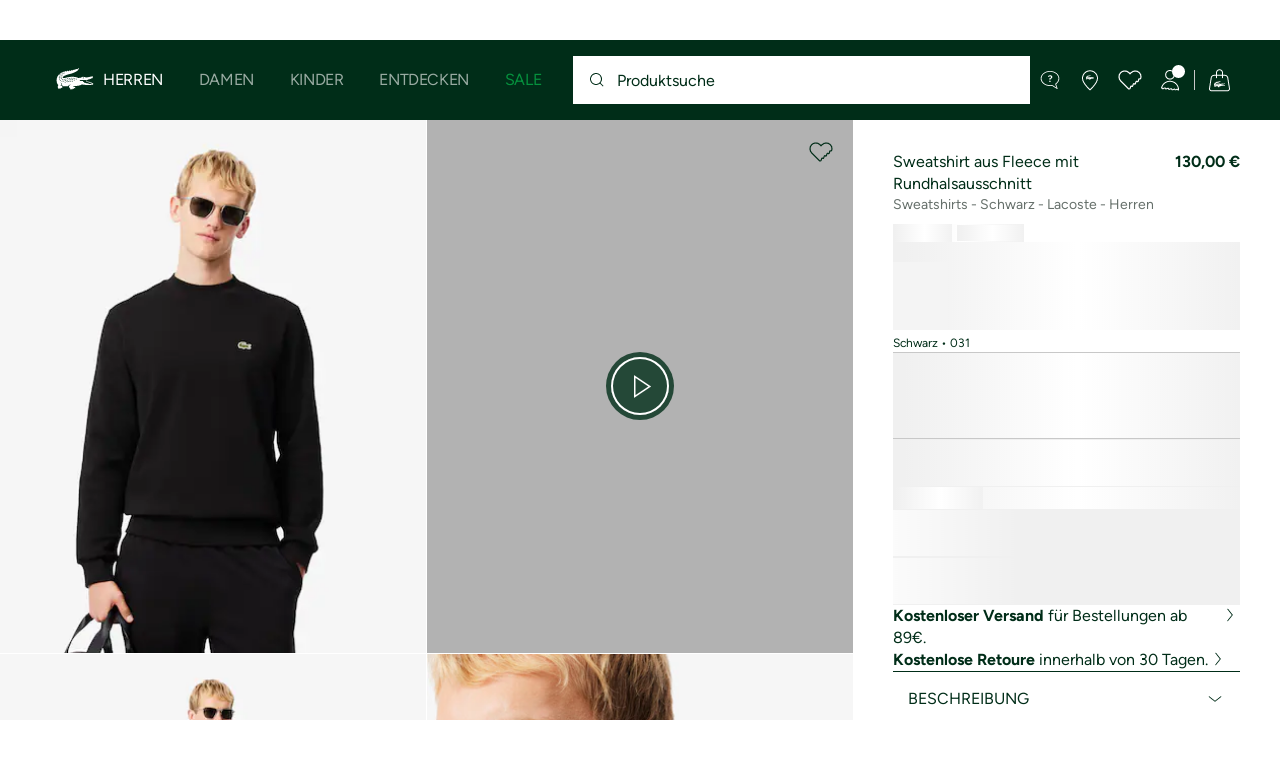

--- FILE ---
content_type: text/html;charset=UTF-8
request_url: https://www.lacoste.com/de/lacoste/herren/bekleidung/sweatshirts/SH9608-00.html?color=031
body_size: 34924
content:
<!DOCTYPE html>







































































<html lang="de" prefix="og: http://ogp.me/ns#"
class="no-js  non-critical-loading partials-loading  light-header header-is-folded-down js-header-transparency"
style="--optional:&quot; (Optional)&quot;; --header-menu-height: 0px; --search-bar-height: 0px "

data-immersive-scope="mobile-only"

>
<head>








<script>(function(w,d,s,l,i,params,defer){w[l]=w[l]||[];w[l].push({'gtm.start':
new Date().getTime(),event:'gtm.js'});var f=d.getElementsByTagName(s)[0],
j=d.createElement(s),dl=l!='dataLayer'?'&l='+l:'';j.async=!defer;j.defer=!!defer;j.src=
'https://www.googletagmanager.com/gtm.js?id='+i+dl+params;f.parentNode.insertBefore(j,f);
if(window.gtagData){var n=new Date,t=new Date;t.setTime(n.getTime()+864e5*30),document.cookie="gtagSessionId="+(window.gtagData.session_id)+";expires="+t.toGMTString()+";path=/";}
})(window,document,'script','dataLayer','GTM-PJVJS4V','', true);</script>
<noscript><iframe src="https://www.googletagmanager.com/ns.html?id=GTM-PJVJS4V"
height="0" width="0" style="display:none;visibility:hidden"></iframe></noscript>
































<meta charset="utf-8" />






<link rel="alternate" href="https://www.lacoste.com/at/lacoste/herren/bekleidung/sweatshirts/SH9608-00.html" hreflang="de-at" />



<link rel="alternate" href="https://www.lacoste.com/be/fr/lacoste/homme/vetements/sweatshirts/SH9608-00.html" hreflang="fr-be" />



<link rel="alternate" href="https://www.lacoste.com/be/nl/lacoste/heren/kleding/sweatshirts/SH9608-00.html" hreflang="nl-be" />



<link rel="alternate" href="https://www.lacoste.com/ch/de/lacoste/herren/bekleidung/sweatshirts/SH9608-00.html" hreflang="de-ch" />



<link rel="alternate" href="https://www.lacoste.com/ch/it/lacoste/uomo/vestiti/felpe/SH9608-00.html" hreflang="it-ch" />



<link rel="alternate" href="https://www.lacoste.com/ch/fr/lacoste/homme/vetements/sweatshirts/SH9608-00.html" hreflang="fr-ch" />



<link rel="alternate" href="https://www.lacoste.com/ch/en/lacoste/men/clothing/sweatshirts/SH9608-00.html" hreflang="en-ch" />



<link rel="alternate" href="https://www.lacoste.com/de/lacoste/herren/bekleidung/sweatshirts/SH9608-00.html" hreflang="de-de" />



<link rel="alternate" href="https://www.lacoste.com/dk/lacoste/men/clothing/sweatshirts/SH9608-00.html" hreflang="en-dk" />



<link rel="alternate" href="https://www.lacoste.com/es/lacoste/hombre/ropa/sudaderas/SH9608-00.html" hreflang="es-es" />



<link rel="alternate" href="https://www.lacoste.com/fr/lacoste/homme/vetements/sweatshirts/SH9608-00.html" hreflang="fr-fr" />



<link rel="alternate" href="https://www.lacoste.com/gb/lacoste/men/clothing/sweatshirts/SH9608-00.html" hreflang="en-gb" />



<link rel="alternate" href="https://www.lacoste.com/ie/lacoste/men/clothing/sweatshirts/SH9608-00.html" hreflang="en-ie" />



<link rel="alternate" href="https://www.lacoste.com/it/lacoste/uomo/vestiti/felpe/SH9608-00.html" hreflang="it-it" />



<link rel="alternate" href="https://www.lacoste.com/nl/lacoste/heren/kleding/sweatshirts/SH9608-00.html" hreflang="nl-nl" />



<link rel="alternate" href="https://www.lacoste.com/pt/lacoste/homem/moda/sweatshirt/SH9608-00.html" hreflang="pt-pt" />



<link rel="alternate" href="https://www.lacoste.com/se/lacoste/men/clothing/sweatshirts/SH9608-00.html" hreflang="en-se" />



<link rel="alternate" href="https://www.lacoste.com/ca/en/lacoste/men/clothing/sweaters-sweatshirts/SH9608-52.html" hreflang="en-ca" />



<link rel="alternate" href="https://www.lacoste.com/ca/fr/lacoste/homme/vetements/chandails-et-sweat-shirts/SH9608-52.html" hreflang="fr-ca" />



<link rel="alternate" href="https://www.lacoste.com/us/lacoste/men/clothing/sweaters-sweatshirts/SH9608-51.html" hreflang="en-us" />










<link rel="canonical" href="https://www.lacoste.com/de/lacoste/herren/bekleidung/sweatshirts/SH9608-00.html" />










<title>Sweatshirt aus Fleece mit Rundhalsausschnitt - Sweatshirts für Herren - Neu 2026 | Lacoste</title>




<meta name="description" content="Sweatshirt aus Fleece mit Rundhalsausschnitt im offiziellen Lacoste Online Shop. Kaufen Sie die neue 2026 Kollektion und genie&szlig;en Sie kostenlosen Versand &amp; R&uuml;ckversand f&uuml;r die gesamte Marke Lacoste." />





<meta name="viewport" content="width=device-width, initial-scale=1.0, minimum-scale=1.0" />





<meta name="apple-mobile-web-app-capable" content="yes" />





<meta name="theme-color" content="#ffffff" />





<meta name="msapplication-tap-highlight" content="no" />





<meta name="google-site-verification" content="oUwmx7IBI9qWigf1YpTjy4-x-jH3D-zgc72eGpOt3Es" />







<link
rel="preload"
as="image"
media="(min-width:1920px)"
href="https://image1.lacoste.com/dw/image/v2/AAQM_PRD/on/demandware.static/Sites-DE-Site/Sites-master/de/dw64b3907b/SH9608_031_20.jpg?imwidth=620&amp;impolicy=pctp 1x"

imagesrcset="https://image1.lacoste.com/dw/image/v2/AAQM_PRD/on/demandware.static/Sites-DE-Site/Sites-master/de/dw64b3907b/SH9608_031_20.jpg?imwidth=620&amp;impolicy=pctp 1x, https://image1.lacoste.com/dw/image/v2/AAQM_PRD/on/demandware.static/Sites-DE-Site/Sites-master/de/dw64b3907b/SH9608_031_20.jpg?imwidth=1220&amp;impolicy=pctp 2x"

fetchpriority="high"
/>

<link
rel="preload"
as="image"
media="(min-width:1501px) and (max-width: 1919px)"
href="https://image1.lacoste.com/dw/image/v2/AAQM_PRD/on/demandware.static/Sites-DE-Site/Sites-master/de/dw64b3907b/SH9608_031_20.jpg?imwidth=480&amp;impolicy=pctp 1x"

imagesrcset="https://image1.lacoste.com/dw/image/v2/AAQM_PRD/on/demandware.static/Sites-DE-Site/Sites-master/de/dw64b3907b/SH9608_031_20.jpg?imwidth=480&amp;impolicy=pctp 1x, https://image1.lacoste.com/dw/image/v2/AAQM_PRD/on/demandware.static/Sites-DE-Site/Sites-master/de/dw64b3907b/SH9608_031_20.jpg?imwidth=960&amp;impolicy=pctp 2x"

fetchpriority="high"
/>

<link
rel="preload"
as="image"
media="(min-width:1191px) and (max-width: 1500px)"
href="https://image1.lacoste.com/dw/image/v2/AAQM_PRD/on/demandware.static/Sites-DE-Site/Sites-master/de/dw64b3907b/SH9608_031_20.jpg?imwidth=380&amp;impolicy=pctp 1x"

imagesrcset="https://image1.lacoste.com/dw/image/v2/AAQM_PRD/on/demandware.static/Sites-DE-Site/Sites-master/de/dw64b3907b/SH9608_031_20.jpg?imwidth=380&amp;impolicy=pctp 1x, https://image1.lacoste.com/dw/image/v2/AAQM_PRD/on/demandware.static/Sites-DE-Site/Sites-master/de/dw64b3907b/SH9608_031_20.jpg?imwidth=760&amp;impolicy=pctp 2x"

fetchpriority="high"
/>

<link
rel="preload"
as="image"
media="(min-width:768px) and (max-width: 1190px)"
href="https://image1.lacoste.com/dw/image/v2/AAQM_PRD/on/demandware.static/Sites-DE-Site/Sites-master/de/dw64b3907b/SH9608_031_20.jpg?imwidth=760&amp;impolicy=pctp 1x"

imagesrcset="https://image1.lacoste.com/dw/image/v2/AAQM_PRD/on/demandware.static/Sites-DE-Site/Sites-master/de/dw64b3907b/SH9608_031_20.jpg?imwidth=760&amp;impolicy=pctp 1x, https://image1.lacoste.com/dw/image/v2/AAQM_PRD/on/demandware.static/Sites-DE-Site/Sites-master/de/dw64b3907b/SH9608_031_20.jpg?imwidth=1540&amp;impolicy=pctp 2x"

fetchpriority="high"
/>

<link
rel="preload"
as="image"
media="(min-width:375px) and (max-width: 767px)"
href="https://image1.lacoste.com/dw/image/v2/AAQM_PRD/on/demandware.static/Sites-DE-Site/Sites-master/de/dw64b3907b/SH9608_031_20.jpg?imwidth=380&amp;impolicy=pctp 1x"

imagesrcset="https://image1.lacoste.com/dw/image/v2/AAQM_PRD/on/demandware.static/Sites-DE-Site/Sites-master/de/dw64b3907b/SH9608_031_20.jpg?imwidth=380&amp;impolicy=pctp 1x, https://image1.lacoste.com/dw/image/v2/AAQM_PRD/on/demandware.static/Sites-DE-Site/Sites-master/de/dw64b3907b/SH9608_031_20.jpg?imwidth=760&amp;impolicy=pctp 2x"

fetchpriority="high"
/>

<link
rel="preload"
as="image"
media="(min-width:320px) and (max-width: 374px)"
href="https://image1.lacoste.com/dw/image/v2/AAQM_PRD/on/demandware.static/Sites-DE-Site/Sites-master/de/dw64b3907b/SH9608_031_20.jpg?imwidth=320&amp;impolicy=pctp"

fetchpriority="high"
/>







<meta property="og:type" content="product" />







<meta property="og:title" content="Sweatshirt aus Fleece mit Rundhalsausschnitt" />







<meta property="og:description" content="Ein weiches, warmes Essential-Sweatshirt mit Signature-Krokodil und raffinierten Details von Lacoste, dem Sportswear-Experten seit 1933. Ein Bestseller von Lacoste f&uuml;r alle Jahreszeiten." />







<meta property="og:url" content="https://www.lacoste.com/de/lacoste/herren/bekleidung/sweatshirts/SH9608-00.html?color=031" />







<meta property="og:product:price:amount" content="130.0" />







<meta property="og:product:price:currency" content="EUR" />







<meta property="og:image" content="https://image1.lacoste.com/dw/image/v2/AAQM_PRD/on/demandware.static/Sites-DE-Site/Sites-master/de/dw64b3907b/SH9608_031_20.jpg" />







<meta property="og:product:material" content="Hauptgewebe: Baumwolle (84%), Polyester (16%) / Rippsaum: Baumwolle (98%), Elasthan (2%)" />







<meta property="og:product:color" content="Schwarz" />







<meta property="og:product:availability" content="INSTOCK" />


















<link rel="apple-touch-icon" href="https://static1.lacoste.com/static/on/demandware.static/Sites-DE-Site/-/de/dwb77cb080/img/pwa/ios/icon-512x512.png">
<link rel="apple-touch-icon" sizes="152x152" href="https://static1.lacoste.com/static/on/demandware.static/Sites-DE-Site/-/de/dw7f0e47df/img/pwa/ios/icon-152x152.png" />
<link rel="apple-touch-icon" sizes="192x192" href="https://static1.lacoste.com/static/on/demandware.static/Sites-DE-Site/-/de/dw4170e6c9/img/pwa/ios/icon-192x192.png" />
<link rel="apple-touch-icon" sizes="512x512" href="https://static1.lacoste.com/static/on/demandware.static/Sites-DE-Site/-/de/dwb77cb080/img/pwa/ios/icon-512x512.png" />
<link rel="icon" type="image/png" sizes="32x32" href="https://static1.lacoste.com/static/on/demandware.static/Sites-DE-Site/-/de/dw16024bb3/img/favicon-32x32.png" />
<link rel="icon" type="image/png" sizes="16x16" href="https://static1.lacoste.com/static/on/demandware.static/Sites-DE-Site/-/de/dwa66c0767/img/favicon-16x16.png" />









<link rel="manifest" href="/de/appmanifest" />

<link href="https://static1.lacoste.com/static/on/demandware.static/Sites-DE-Site/-/de/dwf2a68efd/img/pwa/splashscreens/iphone5_splash.png" media="(device-width: 320px) and (device-height: 568px) and (-webkit-device-pixel-ratio: 2)" rel="apple-touch-startup-image" />
<link href="https://static1.lacoste.com/static/on/demandware.static/Sites-DE-Site/-/de/dw01f83621/img/pwa/splashscreens/iphone6_splash.png" media="(device-width: 375px) and (device-height: 667px) and (-webkit-device-pixel-ratio: 2)" rel="apple-touch-startup-image" />
<link href="https://static1.lacoste.com/static/on/demandware.static/Sites-DE-Site/-/de/dw52b218db/img/pwa/splashscreens/iphoneplus_splash.png" media="(device-width: 621px) and (device-height: 1104px) and (-webkit-device-pixel-ratio: 3)" rel="apple-touch-startup-image" />
<link href="https://static1.lacoste.com/static/on/demandware.static/Sites-DE-Site/-/de/dw9b69be51/img/pwa/splashscreens/iphonex_splash.png" media="(device-width: 375px) and (device-height: 812px) and (-webkit-device-pixel-ratio: 3)" rel="apple-touch-startup-image" />
<link href="https://static1.lacoste.com/static/on/demandware.static/Sites-DE-Site/-/de/dwba7f1fdb/img/pwa/splashscreens/iphonexr_splash.png" media="(device-width: 414px) and (device-height: 896px) and (-webkit-device-pixel-ratio: 2)" rel="apple-touch-startup-image" />
<link href="https://static1.lacoste.com/static/on/demandware.static/Sites-DE-Site/-/de/dwe34f8534/img/pwa/splashscreens/iphonexsmax_splash.png" media="(device-width: 414px) and (device-height: 896px) and (-webkit-device-pixel-ratio: 3)" rel="apple-touch-startup-image" />
<link href="https://static1.lacoste.com/static/on/demandware.static/Sites-DE-Site/-/de/dw05aedaaa/img/pwa/splashscreens/ipad_splash.png" media="(device-width: 768px) and (device-height: 1024px) and (-webkit-device-pixel-ratio: 2)" rel="apple-touch-startup-image" />
<link href="https://static1.lacoste.com/static/on/demandware.static/Sites-DE-Site/-/de/dwf35a071c/img/pwa/splashscreens/ipadpro1_splash.png" media="(device-width: 834px) and (device-height: 1112px) and (-webkit-device-pixel-ratio: 2)" rel="apple-touch-startup-image" />
<link href="https://static1.lacoste.com/static/on/demandware.static/Sites-DE-Site/-/de/dwae113bf7/img/pwa/splashscreens/ipadpro3_splash.png" media="(device-width: 834px) and (device-height: 1194px) and (-webkit-device-pixel-ratio: 2)" rel="apple-touch-startup-image" />
<link href="https://static1.lacoste.com/static/on/demandware.static/Sites-DE-Site/-/de/dwff5e66d0/img/pwa/splashscreens/ipadpro2_splash.png" media="(device-width: 1024px) and (device-height: 1366px) and (-webkit-device-pixel-ratio: 2)" rel="apple-touch-startup-image" />



<link rel="dns-prefetch" href="//www.googletagmanager.com" />
<link rel="dns-prefetch" href="//cdn.dynamicyield.com" />
<link rel="dns-prefetch" href="//st.dynamicyield.com" />
<link rel="dns-prefetch" href="//rcom.dynamicyield.com" />
<link rel="dns-prefetch" href="//ws.facil-iti.com" />
<link rel="dns-prefetch" href="//s.go-mpulse.net" />


<link rel="preconnect" href="//image1.lacoste.com" crossorigin />
<link rel="preconnect" href="//cdn.dynamicyield.com" crossorigin />
<link rel="preconnect" href="//st.dynamicyield.com" crossorigin />
<link rel="preconnect" href="//rcom.dynamicyield.com" crossorigin />
<link rel="preconnect" href="//static1.lacoste.com" crossorigin />


<link rel="preload" href="https://static1.lacoste.com/static/on/demandware.static/Sites-DE-Site/-/de/v1768699320401/js/framework/base/croco.js" as="script" crossorigin />
<link rel="preload" href="https://static1.lacoste.com/static/on/demandware.static/Sites-DE-Site/-/de/v1768699320401/js/framework/base/config.js" as="script" crossorigin />
<link rel="preload" href="https://static1.lacoste.com/static/on/demandware.static/Sites-DE-Site/-/de/v1768699320401/js/framework/base/loader.js" as="script" crossorigin />
<link rel="preload" href="https://static1.lacoste.com/static/on/demandware.static/Sites-DE-Site/-/de/v1768699320401/js/framework/base/popin.js" as="script" crossorigin />
<link rel="preload" href="https://static1.lacoste.com/static/on/demandware.static/Sites-DE-Site/-/de/v1768699320401/js/framework/base/mediator.js" as="script" crossorigin />


<link rel="preload" href="https://static1.lacoste.com/static/on/demandware.static/Sites-DE-Site/-/de/v1768699320401/fonts/Figtree-VariableFont.woff2" as="font" type="font/woff2" crossorigin="anonymous" />




<link rel="preload" href="https://static1.lacoste.com/static/on/demandware.static/Sites-DE-Site/-/de/v1768699320401/js/framework/components/search/algolia-pdp-behavior.js" as="script" crossorigin />

<link rel="preload" href="https://static1.lacoste.com/static/on/demandware.static/Sites-DE-Site/-/de/v1768699320401/js/critical/pdp-critical.js" as="script" crossorigin />





<link rel="stylesheet" href="https://static1.lacoste.com/static/on/demandware.static/Sites-DE-Site/-/de/v1768699320401/css/critical/critical.css" />




<link rel="stylesheet" href="https://static1.lacoste.com/static/on/demandware.static/Sites-DE-Site/-/de/v1768699320401/css/critical/pdp-critical.css" />



<link rel="stylesheet" href="https://static1.lacoste.com/static/on/demandware.static/Sites-DE-Site/-/de/v1768699320401/css/non-critical/non-critical.css" media="print" onload="this.media='all'; this.onload=null;" />
<noscript><link rel="stylesheet" href="https://static1.lacoste.com/static/on/demandware.static/Sites-DE-Site/-/de/v1768699320401/css/non-critical/non-critical.css" /></noscript>



<link rel="stylesheet" href="https://static1.lacoste.com/static/on/demandware.static/Sites-DE-Site/-/de/v1768699320401/css/non-critical/pdp-non-critical.css" media="print" onload="this.media='all'; this.onload=null;" />
<noscript><link rel="stylesheet" href="https://static1.lacoste.com/static/on/demandware.static/Sites-DE-Site/-/de/v1768699320401/css/non-critical/pdp-non-critical.css" /></noscript>
















<script>
var criticalReady=function(){var a=!1,n=new Set;function r(){a=!0,n.forEach(function(a){a()}),n.clear()}return function c(){var t=1===c.arguments.length?c.arguments[0]:null;t?(n.add(t),a&&r()):(performance.mark("criticalReady_dispatch"),r())}}();
</script>







<script>window.provideResourceData=function(o){for(var w in window.Lacoste=window.Lacoste||{},o)window.Lacoste[w]=o[w]};</script>

    <script>window.webWorkerUrl="/on/demandware.store/Sites-DE-Site/de/WebWorkerController-Show";</script>

<script itemprop="lacoste-resource" src="/on/demandware.store/Sites-DE-Site/de/ResourceController-All?format=jsonp&amp;version=light&amp;callback=provideResourceData"></script>

<script src="https://static1.lacoste.com/static/on/demandware.static/Sites-DE-Site/-/de/v1768699320401/js/polyfills/vh.fix.min.js"></script>







<script>if('serviceWorker' in navigator){navigator.serviceWorker.register('/de/serviceworker');}</script>


<script type="module" async src="https://static1.lacoste.com/static/on/demandware.static/Sites-DE-Site/-/de/v1768699320401/js/critical/critical.js"></script>







<script type="module" async src="https://static1.lacoste.com/static/on/demandware.static/Sites-DE-Site/-/de/v1768699320401/js/critical/pdp-critical.js"></script>





<script>
const toucheventsClass="ontouchstart"in window||window.DocumentTouch&&document instanceof window.DocumentTouch?"touchevents":"no-touchevents",$documentElement=document.documentElement;$documentElement.classList.add(toucheventsClass),$documentElement.classList.remove("no-js"),$documentElement.classList.add("js");
</script>






<script>window.didomiConfig = {languages:{enabled:["de"],default:"de"}};window.gdprAppliesGlobally=true;(function(){function n(e){if(!window.frames[e]){if(document.body&&document.body.firstChild){var t=document.body;var r=document.createElement("iframe");r.style.display="none";r.name=e;r.title=e;t.insertBefore(r,t.firstChild)}
else{setTimeout(function(){n(e)},5)}}}function e(r,a,o,c,s){function e(e,t,r,n){if(typeof r!=="function"){return}if(!window[a]){window[a]=[]}var i=false;if(s){i=s(e,n,r)}if(!i){window[a].push({command:e,version:t,callback:r,parameter:n})}}e.stub=true;e.stubVersion=2;function t(n){if(!window[r]||window[r].stub!==true){return}if(!n.data){return}var i=typeof n.data==="string";var e;try{e=i?JSON.parse(n.data):n.data}catch(t){return}if(e[o]){var a=e[o];window[r](a.command,a.version,function(e,t){var r={};r[c]={returnValue:e,success:t,callId:a.callId};n.source.postMessage(i?JSON.stringify(r):r,"*")},a.parameter)}}if(typeof window[r]!=="function"){window[r]=e;if(window.addEventListener){window.addEventListener("message",t,false)}else{window.attachEvent("onmessage",t)}}}e("__tcfapi","__tcfapiBuffer","__tcfapiCall","__tcfapiReturn");n("__tcfapiLocator");(function(e,t){var r=document.createElement("link");r.rel="preconnect";r.as="script";var n=document.createElement("link");n.rel="dns-prefetch";n.as="script";var i=document.createElement("link");i.rel="preload";i.as="script";var a=document.createElement("script");a.id="spcloader";a.type="text/javascript";a["async"]=true;a.charset="utf-8";var o="https://sdk.privacy-center.org/"+e+"/loader.js?target_type=notice&target="+t;if(window.didomiConfig&&window.didomiConfig.user){var c=window.didomiConfig.user;var s=c.country;var d=c.region;if(s){o=o+"&country="+s;if(d){o=o+"&region="+d}}}r.href="https://sdk.privacy-center.org/";n.href="https://sdk.privacy-center.org/";i.href=o;a.src=o;var f=document.getElementsByTagName("script")[0];f.parentNode.insertBefore(r,f);f.parentNode.insertBefore(n,f);f.parentNode.insertBefore(i,f);f.parentNode.insertBefore(a,f)})('c4b94491-7507-4531-9592-bb109817d4ab', 'zp9phkcq')})();</script>



<script>
var consents = [];

consents.push('select_personalized_content');

consents.push('geolocation_data');

consents.push('create_content_profile');

consents.push('improve_products');

</script>


<script>window.didomiOnReady=window.didomiOnReady||[],window.didomiOnReady.push(function(){var i="didomiConsent",e=()=>{var e=window.Didomi&&consents.every(i=>window.Didomi.getUserConsentStatusForPurpose(i)),o=new Date,t=new Date;t.setTime(o.getTime()+864e5*(e?365:30)),document.cookie=i+"="+encodeURIComponent(e)+";expires="+t.toGMTString()+";path=/",document.cookie="didomiPurposes="+encodeURIComponent(window.didomiState?window.didomiState.didomiPurposesConsent:"")+";expires="+t.toGMTString()+";path=/",e||document.cookie.split(";").forEach(function(i){if(0===i.trim().indexOf("dwac")){var e=i.trim().split("=")[0];document.cookie=e+'=; expires=Thu, 01 Jan 1970 00:00:00 UTC; path=/;'}}),requestAnimationFrame(()=>{fetch(`/on/demandware.store/Sites-DE-Site/de/Analytics-SetCookieConsent?consent=`+!!e)})};document.cookie.match(RegExp(i+"=[^;]+","i"))||e(),window.didomiEventListeners.push({event:"consent.changed",listener:function(){e()}})});</script>









<script defer type="module" src="https://static1.lacoste.com/static/on/demandware.static/Sites-DE-Site/-/de/v1768699320401/js/non-critical/non-critical.js"></script>






<script defer type="module" src="https://static1.lacoste.com/static/on/demandware.static/Sites-DE-Site/-/de/v1768699320401/js/non-critical/pdp-non-critical.js"></script>

















<script>window.dyInit=function(e){if(window.DY&&window.DY.recommendationContext)return!1;window.DY=window.DY||{},DY.recommendationContext=e;var dySectionId = '8770075'; var n=document.createElement("script");n.defer=1,n.src="//cdn.dynamicyield.com/api/" + dySectionId + "/api_dynamic.js";var d=document.createElement("script");d.defer=1,d.src="//cdn.dynamicyield.com/api/" + dySectionId + "/api_static.js",document.querySelector("head").appendChild(n),document.querySelector("head").appendChild(d)};</script>



<script>window.DY = window.DY || {}; window.DY.userActiveConsent = {accepted: false};</script>

<script defer src="/on/demandware.store/Sites-DE-Site/de/ContextController-GetDynamicYieldData?pid=3666354918131&amp;type=product&amp;format=jsonp&amp;callback=dyInit"></script>












<script type="text/javascript">
window.a11y = {
labels: {"NAV.PREVIOUS":"Back to the previous menu","POPIN.CLOSE_NOTIFICATION":"Close this notification adding to cart","POPIN.CLOSE_GENERIC":"Close","POPIN.CLOSE_MENU":"Close the menu","POPIN.CLOSE_ZOOM":"Close the zoom window","FILTERS.SELECT_COLOR":"Select this color","FILTERS.SELECTED_COLOR":"Selected color","FILTERS.SELECT":"Select","FILTERS.SELECTED":"Selected","PRICES.SALES_PRICE":"Preis nach Rabatt: {0}","PRICES.STANDARD_PRICE":"Originalpreis vor Rabatt: {0}","SEARCH.FILTER_GROUP":"Filtergruppe {0}","SEARCH.SORT_GROUP":"Ergebnisse sortieren","GALLERY_PDP.GALLERY_PAGINATION":"Bild {0} von {1}","PDP.COLOR_SELECTOR":"Liste der Varianten","PDP.COLOR_SELECTED":"ausgewählt","PDP.MORE_VARIATIONS":"{0} Weitere Varianten anzeigen"}
};
</script>

<script type="text/javascript">//<!--
/* <![CDATA[ (head-active_data.js) */
var dw = (window.dw || {});
dw.ac = {
    _analytics: null,
    _events: [],
    _category: "",
    _searchData: "",
    _anact: "",
    _anact_nohit_tag: "",
    _analytics_enabled: "true",
    _timeZone: "Europe/Berlin",
    _capture: function(configs) {
        if (Object.prototype.toString.call(configs) === "[object Array]") {
            configs.forEach(captureObject);
            return;
        }
        dw.ac._events.push(configs);
    },
	capture: function() { 
		dw.ac._capture(arguments);
		// send to CQ as well:
		if (window.CQuotient) {
			window.CQuotient.trackEventsFromAC(arguments);
		}
	},
    EV_PRD_SEARCHHIT: "searchhit",
    EV_PRD_DETAIL: "detail",
    EV_PRD_RECOMMENDATION: "recommendation",
    EV_PRD_SETPRODUCT: "setproduct",
    applyContext: function(context) {
        if (typeof context === "object" && context.hasOwnProperty("category")) {
        	dw.ac._category = context.category;
        }
        if (typeof context === "object" && context.hasOwnProperty("searchData")) {
        	dw.ac._searchData = context.searchData;
        }
    },
    setDWAnalytics: function(analytics) {
        dw.ac._analytics = analytics;
    },
    eventsIsEmpty: function() {
        return 0 == dw.ac._events.length;
    }
};
/* ]]> */
// -->
</script>
<script type="text/javascript">//<!--
/* <![CDATA[ (head-cquotient.js) */
var CQuotient = window.CQuotient = {};
CQuotient.clientId = 'aaqm-DE';
CQuotient.realm = 'AAQM';
CQuotient.siteId = 'DE';
CQuotient.instanceType = 'prd';
CQuotient.locale = 'de';
CQuotient.fbPixelId = '__UNKNOWN__';
CQuotient.activities = [];
CQuotient.cqcid='';
CQuotient.cquid='';
CQuotient.cqeid='';
CQuotient.cqlid='';
CQuotient.apiHost='api.cquotient.com';
/* Turn this on to test against Staging Einstein */
/* CQuotient.useTest= true; */
CQuotient.useTest = ('true' === 'false');
CQuotient.initFromCookies = function () {
	var ca = document.cookie.split(';');
	for(var i=0;i < ca.length;i++) {
	  var c = ca[i];
	  while (c.charAt(0)==' ') c = c.substring(1,c.length);
	  if (c.indexOf('cqcid=') == 0) {
		CQuotient.cqcid=c.substring('cqcid='.length,c.length);
	  } else if (c.indexOf('cquid=') == 0) {
		  var value = c.substring('cquid='.length,c.length);
		  if (value) {
		  	var split_value = value.split("|", 3);
		  	if (split_value.length > 0) {
			  CQuotient.cquid=split_value[0];
		  	}
		  	if (split_value.length > 1) {
			  CQuotient.cqeid=split_value[1];
		  	}
		  	if (split_value.length > 2) {
			  CQuotient.cqlid=split_value[2];
		  	}
		  }
	  }
	}
}
CQuotient.getCQCookieId = function () {
	if(window.CQuotient.cqcid == '')
		window.CQuotient.initFromCookies();
	return window.CQuotient.cqcid;
};
CQuotient.getCQUserId = function () {
	if(window.CQuotient.cquid == '')
		window.CQuotient.initFromCookies();
	return window.CQuotient.cquid;
};
CQuotient.getCQHashedEmail = function () {
	if(window.CQuotient.cqeid == '')
		window.CQuotient.initFromCookies();
	return window.CQuotient.cqeid;
};
CQuotient.getCQHashedLogin = function () {
	if(window.CQuotient.cqlid == '')
		window.CQuotient.initFromCookies();
	return window.CQuotient.cqlid;
};
CQuotient.trackEventsFromAC = function (/* Object or Array */ events) {
try {
	if (Object.prototype.toString.call(events) === "[object Array]") {
		events.forEach(_trackASingleCQEvent);
	} else {
		CQuotient._trackASingleCQEvent(events);
	}
} catch(err) {}
};
CQuotient._trackASingleCQEvent = function ( /* Object */ event) {
	if (event && event.id) {
		if (event.type === dw.ac.EV_PRD_DETAIL) {
			CQuotient.trackViewProduct( {id:'', alt_id: event.id, type: 'raw_sku'} );
		} // not handling the other dw.ac.* events currently
	}
};
CQuotient.trackViewProduct = function(/* Object */ cqParamData){
	var cq_params = {};
	cq_params.cookieId = CQuotient.getCQCookieId();
	cq_params.userId = CQuotient.getCQUserId();
	cq_params.emailId = CQuotient.getCQHashedEmail();
	cq_params.loginId = CQuotient.getCQHashedLogin();
	cq_params.product = cqParamData.product;
	cq_params.realm = cqParamData.realm;
	cq_params.siteId = cqParamData.siteId;
	cq_params.instanceType = cqParamData.instanceType;
	cq_params.locale = CQuotient.locale;
	
	if(CQuotient.sendActivity) {
		CQuotient.sendActivity(CQuotient.clientId, 'viewProduct', cq_params);
	} else {
		CQuotient.activities.push({activityType: 'viewProduct', parameters: cq_params});
	}
};
/* ]]> */
// -->
</script>









<script>
function deepCopy(e){if("object"!=typeof e||null===e)return e;let r,n;if(e instanceof Array){let t;for(r=[],n=0,t=e.length;n<t;n++)r[n]=deepCopy(e[n]);return r}for(n in r={},e)e.hasOwnProperty(n)&&(r[n]=deepCopy(e[n]));return r}
function sendDatalayerEvent(e){window.dataLayer=window.dataLayer||[],window.dataLayer.push(e),window.Lacoste&&window.Lacoste.siteprefs&&window.Lacoste.siteprefs.IS_DEV_MODE&&console.log("%c[***TRACKING***]","color: #b70e60; font-weight: bold",e)}
</script>
















































<script type="text/javascript">
const pageViewData = {};

Object.assign(pageViewData, {"page_data":{"environment":"prod","country":"DE","language":"de","name":"Sweatshirt aus Fleece mit Rundhalsausschnitt","category":"product","subcategory":"Lacoste_Men_Clothing_Sweatshirts"}});
Object.assign(pageViewData, {"user_data":{"user_type":"guest","login_status":false}});
const serverSideTrackingUrls = {};
Object.assign(serverSideTrackingUrls, {"sendSelectItemEventUrl":"/on/demandware.store/Sites-DE-Site/de/Context-SendSelectItemEvent?type=product&id=SH9608-00-031","sendKleepTrackingUrl":"/on/demandware.store/Sites-DE-Site/de/Kleep-SendTracking"});
window.serverSideTrackingUrls = serverSideTrackingUrls;

sendDatalayerEvent({'event': 'page_view', ...pageViewData});
window.pageViewData = deepCopy(pageViewData);
</script>


















































<script>
sendDatalayerEvent({"event":"view_item","ecommerce":{"value":130,"currency":"EUR","items":[{"index":1,"item_id":"SH9608-00-031","item_name":"Sweatshirt aus Fleece mit Rundhalsausschnitt","item_category":"SPW","item_category2":"T","item_category3":"MAN","item_category4":"SWEATSHIRTS","item_variant":"031","size_availability":82,"item_list_id":"SH9608-00-031","item_list_name":"product","price":130,"full_price":130,"discount":0,"currency":"EUR"}]}});
</script>


















<style>
.tile-swatches-enabled--hidden {display: none !important;}

</style>



<script>(window.BOOMR_mq=window.BOOMR_mq||[]).push(["addVar",{"rua.upush":"false","rua.cpush":"false","rua.upre":"false","rua.cpre":"false","rua.uprl":"false","rua.cprl":"false","rua.cprf":"false","rua.trans":"SJ-df3334cd-ab11-471e-a81b-48030c5b71bc","rua.cook":"true","rua.ims":"false","rua.ufprl":"false","rua.cfprl":"false","rua.isuxp":"false","rua.texp":"norulematch","rua.ceh":"false","rua.ueh":"false","rua.ieh.st":"0"}]);</script>
                              <script>!function(e){var n="https://s.go-mpulse.net/boomerang/";if("False"=="True")e.BOOMR_config=e.BOOMR_config||{},e.BOOMR_config.PageParams=e.BOOMR_config.PageParams||{},e.BOOMR_config.PageParams.pci=!0,n="https://s2.go-mpulse.net/boomerang/";if(window.BOOMR_API_key="RM58L-XX742-PYGAX-LWS3F-XDSUD",function(){function e(){if(!r){var e=document.createElement("script");e.id="boomr-scr-as",e.src=window.BOOMR.url,e.async=!0,o.appendChild(e),r=!0}}function t(e){r=!0;var n,t,a,i,d=document,O=window;if(window.BOOMR.snippetMethod=e?"if":"i",t=function(e,n){var t=d.createElement("script");t.id=n||"boomr-if-as",t.src=window.BOOMR.url,BOOMR_lstart=(new Date).getTime(),e=e||d.body,e.appendChild(t)},!window.addEventListener&&window.attachEvent&&navigator.userAgent.match(/MSIE [67]\./))return window.BOOMR.snippetMethod="s",void t(o,"boomr-async");a=document.createElement("IFRAME"),a.src="about:blank",a.title="",a.role="presentation",a.loading="eager",i=(a.frameElement||a).style,i.width=0,i.height=0,i.border=0,i.display="none",o.appendChild(a);try{O=a.contentWindow,d=O.document.open()}catch(_){n=document.domain,a.src="javascript:var d=document.open();d.domain='"+n+"';void 0;",O=a.contentWindow,d=O.document.open()}if(n)d._boomrl=function(){this.domain=n,t()},d.write("<bo"+"dy onload='document._boomrl();'>");else if(O._boomrl=function(){t()},O.addEventListener)O.addEventListener("load",O._boomrl,!1);else if(O.attachEvent)O.attachEvent("onload",O._boomrl);d.close()}function a(e){window.BOOMR_onload=e&&e.timeStamp||(new Date).getTime()}if(!window.BOOMR||!window.BOOMR.version&&!window.BOOMR.snippetExecuted){window.BOOMR=window.BOOMR||{},window.BOOMR.snippetStart=(new Date).getTime(),window.BOOMR.snippetExecuted=!0,window.BOOMR.snippetVersion=14,window.BOOMR.url=n+"RM58L-XX742-PYGAX-LWS3F-XDSUD";var i=document.currentScript||document.getElementsByTagName("script")[0],o=i.parentNode,r=!1,d=document.createElement("link");if(d.relList&&"function"==typeof d.relList.supports&&d.relList.supports("preload")&&"as"in d)window.BOOMR.snippetMethod="p",d.href=window.BOOMR.url,d.rel="preload",d.as="script",d.addEventListener("load",e),d.addEventListener("error",function(){t(!0)}),setTimeout(function(){if(!r)t(!0)},3e3),BOOMR_lstart=(new Date).getTime(),o.appendChild(d);else t(!1);if(window.addEventListener)window.addEventListener("load",a,!1);else if(window.attachEvent)window.attachEvent("onload",a)}}(),"".length>0)if(e&&"performance"in e&&e.performance&&"function"==typeof e.performance.setResourceTimingBufferSize)e.performance.setResourceTimingBufferSize();!function(){if(BOOMR=e.BOOMR||{},BOOMR.plugins=BOOMR.plugins||{},!BOOMR.plugins.AK){var n="false"=="true"?1:0,t="cookiepresent",a="aocv32qx2w5mu2lmuxtq-f-23e4e4d02-clientnsv4-s.akamaihd.net",i="false"=="true"?2:1,o={"ak.v":"39","ak.cp":"922380","ak.ai":parseInt("235280",10),"ak.ol":"0","ak.cr":8,"ak.ipv":4,"ak.proto":"h2","ak.rid":"5d78235b","ak.r":51095,"ak.a2":n,"ak.m":"dsca","ak.n":"essl","ak.bpcip":"3.133.93.0","ak.cport":45566,"ak.gh":"23.215.214.234","ak.quicv":"","ak.tlsv":"tls1.3","ak.0rtt":"","ak.0rtt.ed":"","ak.csrc":"-","ak.acc":"","ak.t":"1768728039","ak.ak":"hOBiQwZUYzCg5VSAfCLimQ==TFJdNtZ93pHz9C82ptFffGvCy0+pLD0wzuXpvN3XvYk9gyi5dUiIk91UQypPS9epdHphNyRqLjbinO+J0PqvY0Rb+6TZED52cpeUA3kOThJgJt/7TuMLKFSnbwLei8BQBwFTptS2JYBVtUYWBEPKtYmERGdwKxvNzMpQ9PVed+B8b38ycEJXjoIB/wds5x07W8DxD+GpDAuvON0xjDv5a5iyRJuPZRUoWnHdybJqGtJcdcGPyQw2w9HhTR+DOXY3DtJrU07q6enDa/QnPXrSXAQ8R7Ep0kKBG8vLxIepylbIxl8ZbK/+EPnC/SxnifFdgWIBvqorNJ5oYh8GQVVZwvzVSxwMmCc16Mk31mNX4c8JE0GWwTyCS8GfztNuEAfhEIDSI+IHJ38zVpAR9ml7kZM8rDEdcvK0JMm+jRtwjWo=","ak.pv":"736","ak.dpoabenc":"","ak.tf":i};if(""!==t)o["ak.ruds"]=t;var r={i:!1,av:function(n){var t="http.initiator";if(n&&(!n[t]||"spa_hard"===n[t]))o["ak.feo"]=void 0!==e.aFeoApplied?1:0,BOOMR.addVar(o)},rv:function(){var e=["ak.bpcip","ak.cport","ak.cr","ak.csrc","ak.gh","ak.ipv","ak.m","ak.n","ak.ol","ak.proto","ak.quicv","ak.tlsv","ak.0rtt","ak.0rtt.ed","ak.r","ak.acc","ak.t","ak.tf"];BOOMR.removeVar(e)}};BOOMR.plugins.AK={akVars:o,akDNSPreFetchDomain:a,init:function(){if(!r.i){var e=BOOMR.subscribe;e("before_beacon",r.av,null,null),e("onbeacon",r.rv,null,null),r.i=!0}return this},is_complete:function(){return!0}}}}()}(window);</script></head>
<body>


<script>!function(){var t=document.documentElement.offsetWidth?window.innerWidth-document.documentElement.offsetWidth:0;document.documentElement.style.setProperty('--scrollbar-width',t+'px')}();</script>


<script>performance.mark('body_start');</script>






<ul class="skip-links l-padding--small padding-1 font-medium" tabindex="-1">

<li class="">
<a href="#main-content" class="skip-link l-inline-block" role="button">
Zum Inhalt gehen
</a>
</li>

<li class="no-tab no-mob">
<a href="#main-menu" class="skip-link l-inline-block" role="button">
Menü
</a>
</li>

<li class="">
<a href="#search-input" class="skip-link l-inline-block" role="button">
Suche
</a>
</li>

<li class="">
<a href="#menu-icons" class="skip-link l-inline-block" role="button">
Zum Kundenmenü gehen
</a>
</li>

<li class="">
<a href="/de/accessibility-page.html" class="skip-link l-inline-block" role="button">
Zugangsoptionen
</a>
</li>

</ul>







    
	 


	


















































<script>document.documentElement.style.setProperty('--top-banner-height', '40px');</script>
<div class="js-top-banner top-banner l-fixed l-no-top" aria-labelledby="top-banner-heading">
<h2 id="top-banner-heading" class="visually-hidden">Informationsbanner</h2>

<button
aria-label="Vorheriges Banner"
class="js-top-banner-arrow js-top-banner-prev top-banner-arrow l-absolute flex flex--centered l-fill-height cell-2 cell-m-3 text-white above">






<svg role="presentation"
class="icon-svg  large-icon"



>
<use xmlns:xlink="http://www.w3.org/1999/xlink" xlink:href="/on/demandware.static/Sites-DE-Site/-/de/v1768699320401/img/svg/non-critical.svg#icon-chevron-left"></use>
</svg>



</button>

















































<div
class="js-top-banner-container grid l-overlay padding-2 padding-m-3 flex flex--align-center fade-out text-center font-medium bg-white text-primary"
id="Dynamic_Top_Banner_PDP_Message1_DACH"
data-theme="text-primary"

>
<div class="js-top-banner-wrapper js-top-banner-tracking l-fill-width l-fill-height l-relative l-overflow-hidden" data-tracking-data="{&quot;creative_name&quot;:&quot;TopBanner_PDP1_dach&quot;,&quot;creative_slot&quot;:&quot;PDP1&quot;,&quot;promotion_id&quot;:&quot;Top banner PDP1DACH&quot;,&quot;promotion_name&quot;:&quot;DACH&quot;}" data-id="Dynamic_Top_Banner_PDP_Message1_DACH">
<div class="js-top-banner-scroll l-absolute banner-content flex flex--centered nowrap l-flex-nowrap inline-markdown-wrapper above">








<svg role="presentation"
class="icon-svg l-hmargin--small"



>
<use xmlns:xlink="http://www.w3.org/1999/xlink" xlink:href="/on/demandware.static/Sites-DE-Site/-/de/v1768699320401/img/svg/non-critical.svg#icon-discount"></use>
</svg>




<div><p><a href="//www.lacoste.com/de/lacoste/sale-de/" class="js-markdown-link reverse-link">Sale bis zu 50% </a></p></div>
</div>
</div>
</div>


















































<div
class="js-top-banner-container grid l-overlay padding-2 padding-m-3 flex flex--align-center fade-out text-center font-medium bg-white text-primary"
id="Dynamic_Top_Banner_PDP_Message2_DACH"
data-theme="text-primary"

>
<div class="js-top-banner-wrapper js-top-banner-tracking l-fill-width l-fill-height l-relative l-overflow-hidden" data-tracking-data="{&quot;creative_name&quot;:&quot;TopBanner_PDP2_dach&quot;,&quot;creative_slot&quot;:&quot;PDP2&quot;,&quot;promotion_id&quot;:&quot;Top banner PDP2DACH&quot;,&quot;promotion_name&quot;:&quot;DACH&quot;}" data-id="Dynamic_Top_Banner_PDP_Message2_DACH">
<div class="js-top-banner-scroll l-absolute banner-content flex flex--centered nowrap l-flex-nowrap inline-markdown-wrapper above">








<svg role="presentation"
class="icon-svg l-hmargin--small"



>
<use xmlns:xlink="http://www.w3.org/1999/xlink" xlink:href="/on/demandware.static/Sites-DE-Site/-/de/v1768699320401/img/svg/non-critical.svg#icon-loyalty"></use>
</svg>




<div><p><a href="//www.lacoste.com/de/lacoste-members.html" class="js-markdown-link reverse-link">Werden Sie Lacoste Member! </a></p></div>
</div>
</div>
</div>


















































<div
class="js-top-banner-container grid l-overlay padding-2 padding-m-3 flex flex--align-center fade-out text-center font-medium bg-white text-primary"
id="Dynamic_Top_Banner_PDP_Message3_DACH"
data-theme="text-primary"

>
<div class="js-top-banner-wrapper js-top-banner-tracking l-fill-width l-fill-height l-relative l-overflow-hidden" data-tracking-data="{&quot;creative_name&quot;:&quot;TopBanner_PDP3_dach&quot;,&quot;creative_slot&quot;:&quot;PDP3&quot;,&quot;promotion_id&quot;:&quot;Top banner PDP3DACH&quot;,&quot;promotion_name&quot;:&quot;DACH&quot;}" data-id="Dynamic_Top_Banner_PDP_Message3_DACH">
<div class="js-top-banner-scroll l-absolute banner-content flex flex--centered nowrap l-flex-nowrap inline-markdown-wrapper above">








<svg role="presentation"
class="icon-svg l-hmargin--small"



>
<use xmlns:xlink="http://www.w3.org/1999/xlink" xlink:href="/on/demandware.static/Sites-DE-Site/-/de/v1768699320401/img/svg/non-critical.svg#icon-delivery"></use>
</svg>




<div><p>Kostenlose Standard Lieferung ab 89€</p></div>
</div>
</div>
</div>




<button
aria-label="N&auml;chstes Banner"
class="js-top-banner-arrow js-top-banner-next top-banner-arrow top-banner--next l-absolute flex flex--centered l-fill-height cell-2 cell-m-3 text-white above">






<svg role="presentation"
class="icon-svg  large-icon"



>
<use xmlns:xlink="http://www.w3.org/1999/xlink" xlink:href="/on/demandware.static/Sites-DE-Site/-/de/v1768699320401/img/svg/non-critical.svg#icon-chevron-right"></use>
</svg>



</button>

</div>

 
	




















































<header role="banner" class="headerrefit padding-d-1 flex flex--align-center js-header">
<div class="headerrefit-logo logo">














































<a class="l-block checkout-v1-logo " href="/de/">







<svg role="presentation"
class="icon-svg icon-logo-crocodile"


viewBox="0 0 50 23"
>
<use xmlns:xlink="http://www.w3.org/1999/xlink" xlink:href="/on/demandware.static/Sites-DE-Site/-/de/v1768699320401/img/svg/critical.svg#icon-crocodile"></use>
</svg>




</a>
</div>



<button
class="js-burger-button headerrefit-burger no-desk burger flex cursor-pointer "
type="button" aria-label="&Ouml;ffnen Sie das Hauptmen&uuml;"
data-aria-open-label="&Ouml;ffnen Sie das Hauptmen&uuml;"
data-aria-close-label="Schlie&szlig;en Sie das Hauptmen&uuml;">
<span class="burger-box flex l-relative">
<span class="burger-inner l-block"></span>
</span>
</button>

<nav class="headerrefit-nav js-menu-main" id="main-menu" tabindex="-1">























































<div data-menu="Lacoste_Men"
class="js-nav-cookie mt-horizontal-scroll l-overflow-without-scrollbar header-collapsing-nav-wrapper l-display-grid">
<ul role="menubar" id="js-main-nav" class="main-nav flex flex--align-center"
aria-label="Hauptnavigation">


<li
class="js-submenu-disclosure main-nav-item flex flex--align-center flex-mt--align-self-end is-active">





















<a
class="main-nav-link font-d-medium d-upper-case font-large flex flex--align-center has-submenu"
href="//www.lacoste.com/de/herren.html"







data-area='header level 1' data-id='Lacoste_Men'
>
Herren
</a>




<button
class="js-primary-disclosure-trigger main-nav-button font-d-medium d-upper-case font-large flex flex--align-center"
aria-haspopup="true" aria-expanded="true"
aria-label="&Ouml;ffnen Sie den Untermen&uuml; Herren"
aria-controls="submenu-Lacoste_Men"  data-area="header level 1"
data-id="Lacoste_Men">
<span aria-hidden="true" class="d-visually-hidden">
Herren
</span>






<svg role="presentation"
class="icon-svg main-nav-chevron medium-icon"
aria-hidden="true"


>
<use xmlns:xlink="http://www.w3.org/1999/xlink" xlink:href="/on/demandware.static/Sites-DE-Site/-/de/v1768699320401/img/svg/non-critical.svg#icon-chevron-down"></use>
</svg>



</button>
<div data-scroll-mask-viewport="desktopOnly" id="submenu-Lacoste_Men"
class="js-nav-scrolltop-on-open js-horizontal-scroll-mask nav-submenu horizontal-scroll-mask">
<ul role="menu"
aria-label="Untermen&uuml; Herren"
class="js-nav-submenu-scroller js-nav-level-2 js-scroller horizontal-scroll-mask-scroller l-overflow-without-scrollbar nav-submenu-list flex flex--align-center font-medium">

<li class="nav-submenu-item nav-submenu-item--home flex flex--align-center no-desk">


















<a
class="nav-submenu-button font-d-medium flex font-bold flex--align-center"
href="//www.lacoste.com/de/herren.html"







data-area='header level 1' data-id='Lacoste_Men'
>
Lacoste f&uuml;r M&auml;nner anzeigen
</a>


</li>







<li
class="js-panel-disclosure nav-submenu-item flex flex--align-center">

<button data-area="header level 2" data-id="Lacoste_Men_New_In"
aria-haspopup="true" aria-expanded="false"
data-aria-open-label="&Ouml;ffnen Sie den Untermen&uuml; Herren/Neu"
data-aria-close-label="Schlie&szlig;en Sie den Untermen&uuml; Herren/Neu" aria-label="&Ouml;ffnen Sie den Untermen&uuml; Herren/Neu"
aria-controls="panel-Lacoste_Men_New_In" 
class="js-primary-disclosure-trigger nav-submenu-button font-d-medium upper-case d-upper-case flex font-bold flex--align-center">
<span aria-hidden="true" class="m-white-space-wrap text-m-left">
Neu</span>
<span class="nav-submenu-chevron flex flex--align-center">






<svg role="presentation"
class="icon-svg  medium-icon"
aria-hidden="true"


>
<use xmlns:xlink="http://www.w3.org/1999/xlink" xlink:href="/on/demandware.static/Sites-DE-Site/-/de/v1768699320401/img/svg/non-critical.svg#icon-chevron-down"></use>
</svg>



</span>
</button>
<section role="menu"
aria-label="Untermen&uuml; Herren/Neu"
id="panel-Lacoste_Men_New_In"
class="js-nav-scrolltop-on-open nav-panel font-medium">
<button class="nav-panel-close-button" aria-haspopup="true"
aria-expanded="false" aria-controls="panel-Lacoste_Men_New_In"
aria-label="Schlie&szlig;en Sie den Untermen&uuml; Herren/Neu">
<span aria-hidden="true" class="nav-panel-back-icon">






<svg role="presentation"
class="icon-svg nav-panel-arrow-svg xlarge-icon"
aria-hidden="true"


>
<use xmlns:xlink="http://www.w3.org/1999/xlink" xlink:href="/on/demandware.static/Sites-DE-Site/-/de/v1768699320401/img/svg/non-critical.svg#icon-back-arrow"></use>
</svg>



</span>
<span aria-hidden="true" class="nav-panel-back-prev-category-label">
Herren&nbsp;/&nbsp;
</span>
<span aria-hidden="true" class="nav-panel-back-category-label">
Neu
</span>
</button>


<ul class="nav-panel-column custom-scrollbar nav-panel-column--tags">

<li class="js-tag-item nav-panel-item flex flex--align-center"


>



















<a
class="nav-panel-tag-link font-medium upper-case flex flex--align-center"
href="//www.lacoste.com/de/lacoste/herren/neu/"







data-area='header thematics' data-id='Lacoste_Men_New_In'
>
Alle Herren Neuheiten
</a>


</li>

<li class="js-tag-item nav-panel-item flex flex--align-center"


>



















<a
class="nav-panel-tag-link font-medium upper-case flex flex--align-center"
href="/de/lacoste/entdecken/exklusiv-fuer-mitglieder/exklusive-stuecke/"




data-type="category"


data-area='header thematics' data-id='Lacoste_Discover_Members_Exclusivities_Members_Exclusives'
>
Exklusive Angebote f&uuml;r Lacoste-Mitglieder
</a>


</li>

<li class="js-tag-item nav-panel-item flex flex--align-center"


>



















<a
class="nav-panel-tag-link font-medium upper-case flex flex--align-center"
href="/de/lacoste/bestsellers-dach/herren/"




data-type="category"


data-area='header thematics' data-id='Lacoste_Hidden_SelectionBestsellers_DACH_Men'
>
Bestsellers
</a>


</li>

<li class="js-tag-item nav-panel-item flex flex--align-center"


>



















<a
class="nav-panel-tag-link font-medium upper-case flex flex--align-center"
href="/de/lacoste/fashion-show-collection/"




data-type="category"


data-area='header thematics' data-id='Lacoste_Discover_Now_Trending_FashionShow'
>
Herbst-Winter 2025 Runway-Kollektion
</a>


</li>

</ul>




<ul class="nav-panel-column nav-panel-column--children l-overflow-without-scrollbar">


<li class="js-check-online nav-panel-item flex flex--align-center"  >


















<a
class="nav-panel-link font-medium"
href="//www.lacoste.com/de/lacoste/herren/neu/bekleidung/"







data-area='header level 3' data-id='Lacoste_Men_New_In_Clothing'
>
Bekleidung
</a>


</li>


<li class="js-check-online nav-panel-item flex flex--align-center"  >


















<a
class="nav-panel-link font-medium"
href="//www.lacoste.com/de/lacoste/herren/neu/schuhe/"







data-area='header level 3' data-id='Lacoste_Men_New_In_Shoes'
>
Schuhe
</a>


</li>


<li class="js-check-online nav-panel-item flex flex--align-center"  >


















<a
class="nav-panel-link font-medium"
href="//www.lacoste.com/de/lacoste/herren/neu/lederwaren-kleine-lederwaren/"







data-area='header level 3' data-id='Lacoste_Men_New_In_LeatherGoods'
>
Lederwaren &amp; Kleine Lederwaren
</a>


</li>


<li class="js-check-online nav-panel-item flex flex--align-center"  >


















<a
class="nav-panel-link font-medium"
href="//www.lacoste.com/de/lacoste/herren/neu/accessoires/"







data-area='header level 3' data-id='Lacoste_Men_New_In_Accessories'
>
Accessoires
</a>


</li>

</ul>








































<a class="js-select-promotion nav-panel-column nav-panel-column--push-image js-check-online js-push-menu-element  "
href="/de/lacoste/sale-de/herren/"




data-type="category"

  data-area='header promotion' data-id=Dynamic_Menu_Push_Lacoste_Men_New_In_Sale_DACH_R2>









<div class=" nav-panel-push-image-wrapper l-aspect-ratio-mt--1 l-relative js-loading-skeleton image-skeleton">
<picture class="pict img-cover img-cover--center image-skeleton">



<source media="(min-width:1920px)" srcset="//image1.lacoste.com/dw/image/v2/AAQM_PRD/on/demandware.static/Sites-DE-Site/Library-Sites-LacosteContent/de/dw2aa8c10e/fw25/push-menu/6A-menu-sale-r7-desktop.jpg?imwidth=1080&amp;impolicy=custom 1x, //image1.lacoste.com/dw/image/v2/AAQM_PRD/on/demandware.static/Sites-DE-Site/Library-Sites-LacosteContent/de/dw2aa8c10e/fw25/push-menu/6A-menu-sale-r7-desktop.jpg?imwidth=2160&amp;impolicy=custom 2x">



<source media="(min-width:1501px)" srcset="//image1.lacoste.com/dw/image/v2/AAQM_PRD/on/demandware.static/Sites-DE-Site/Library-Sites-LacosteContent/de/dw2aa8c10e/fw25/push-menu/6A-menu-sale-r7-desktop.jpg?imwidth=840&amp;impolicy=custom 1x, //image1.lacoste.com/dw/image/v2/AAQM_PRD/on/demandware.static/Sites-DE-Site/Library-Sites-LacosteContent/de/dw2aa8c10e/fw25/push-menu/6A-menu-sale-r7-desktop.jpg?imwidth=1680&amp;impolicy=custom 2x">



<source media="(min-width:1191px)" srcset="//image1.lacoste.com/dw/image/v2/AAQM_PRD/on/demandware.static/Sites-DE-Site/Library-Sites-LacosteContent/de/dw2aa8c10e/fw25/push-menu/6A-menu-sale-r7-desktop.jpg?imwidth=660&amp;impolicy=custom 1x, //image1.lacoste.com/dw/image/v2/AAQM_PRD/on/demandware.static/Sites-DE-Site/Library-Sites-LacosteContent/de/dw2aa8c10e/fw25/push-menu/6A-menu-sale-r7-desktop.jpg?imwidth=1340&amp;impolicy=custom 2x">



<source media="(min-width:768px)" srcset="//image1.lacoste.com/dw/image/v2/AAQM_PRD/on/demandware.static/Sites-DE-Site/Library-Sites-LacosteContent/de/dw2aa8c10e/fw25/push-menu/6A-menu-sale-r7-desktop.jpg?imwidth=760&amp;impolicy=custom 1x, //image1.lacoste.com/dw/image/v2/AAQM_PRD/on/demandware.static/Sites-DE-Site/Library-Sites-LacosteContent/de/dw2aa8c10e/fw25/push-menu/6A-menu-sale-r7-desktop.jpg?imwidth=1540&amp;impolicy=custom 2x">



<source media="(min-width:375px)" srcset="//image1.lacoste.com/dw/image/v2/AAQM_PRD/on/demandware.static/Sites-DE-Site/Library-Sites-LacosteContent/de/dwc710647c/fw25/push-menu/6A-menu-sale-r7-mobile.jpg?imwidth=380&amp;impolicy=custom 1x, //image1.lacoste.com/dw/image/v2/AAQM_PRD/on/demandware.static/Sites-DE-Site/Library-Sites-LacosteContent/de/dwc710647c/fw25/push-menu/6A-menu-sale-r7-mobile.jpg?imwidth=760&amp;impolicy=custom 2x">





<img

loading="lazy"

alt="FW25-Sale-Men-New-In"
width="100%"
height="auto"

src="//image1.lacoste.com/dw/image/v2/AAQM_PRD/on/demandware.static/Sites-DE-Site/Library-Sites-LacosteContent/de/dwc710647c/fw25/push-menu/6A-menu-sale-r7-mobile.jpg?imwidth=320&amp;impolicy=custom"


class="img-cover img-cover--center image-skeleton"




/>

</picture>
</div>


<span class="nav-panel-push-link font-medium upper-case">
Sale
</span>

</a>







</section>
<button class="nav-panel-overlay" aria-haspopup="true"
aria-label="Schlie&szlig;en Sie den Untermen&uuml; Herren/Neu" aria-expanded="false"
aria-controls="panel-Lacoste_Men_New_In">
</button>

</li>







<li
class="js-panel-disclosure nav-submenu-item flex flex--align-center">

<button data-area="header level 2" data-id="Lacoste_Men_Sale_DE"
aria-haspopup="true" aria-expanded="false"
data-aria-open-label="&Ouml;ffnen Sie den Untermen&uuml; Herren/Sale"
data-aria-close-label="Schlie&szlig;en Sie den Untermen&uuml; Herren/Sale" aria-label="&Ouml;ffnen Sie den Untermen&uuml; Herren/Sale"
aria-controls="panel-Lacoste_Men_Sale_DE" style=color:#09D458
class="js-primary-disclosure-trigger nav-submenu-button font-d-medium upper-case d-upper-case flex font-bold flex--align-center">
<span aria-hidden="true" class="m-white-space-wrap text-m-left">
Sale</span>
<span class="nav-submenu-chevron flex flex--align-center">






<svg role="presentation"
class="icon-svg  medium-icon"
aria-hidden="true"


>
<use xmlns:xlink="http://www.w3.org/1999/xlink" xlink:href="/on/demandware.static/Sites-DE-Site/-/de/v1768699320401/img/svg/non-critical.svg#icon-chevron-down"></use>
</svg>



</span>
</button>
<section role="menu"
aria-label="Untermen&uuml; Herren/Sale"
id="panel-Lacoste_Men_Sale_DE"
class="js-nav-scrolltop-on-open nav-panel font-medium">
<button class="nav-panel-close-button" aria-haspopup="true"
aria-expanded="false" aria-controls="panel-Lacoste_Men_Sale_DE"
aria-label="Schlie&szlig;en Sie den Untermen&uuml; Herren/Sale">
<span aria-hidden="true" class="nav-panel-back-icon">






<svg role="presentation"
class="icon-svg nav-panel-arrow-svg xlarge-icon"
aria-hidden="true"


>
<use xmlns:xlink="http://www.w3.org/1999/xlink" xlink:href="/on/demandware.static/Sites-DE-Site/-/de/v1768699320401/img/svg/non-critical.svg#icon-back-arrow"></use>
</svg>



</span>
<span aria-hidden="true" class="nav-panel-back-prev-category-label">
Herren&nbsp;/&nbsp;
</span>
<span aria-hidden="true" class="nav-panel-back-category-label">
Sale
</span>
</button>


<ul class="nav-panel-column custom-scrollbar nav-panel-column--tags">

<li class="js-tag-item nav-panel-item flex flex--align-center"


>



















<a
class="nav-panel-tag-link font-medium upper-case flex flex--align-center"
href="//www.lacoste.com/de/lacoste/sale-de/herren/"







data-area='header thematics' data-id='Lacoste_Men_Sale_DE'
>
Alle Teile
</a>


</li>

</ul>




<ul class="nav-panel-column nav-panel-column--children l-overflow-without-scrollbar">


<li class="js-check-online nav-panel-item flex flex--align-center"  >


















<a
class="nav-panel-link font-medium"
href="//www.lacoste.com/de/lacoste/sale-de/herren/poloshirts/"







data-area='header level 3' data-id='Lacoste_Men_Sale_DE_Polos'
>
Poloshirts
</a>


</li>


<li class="js-check-online nav-panel-item flex flex--align-center"  >


















<a
class="nav-panel-link font-medium"
href="//www.lacoste.com/de/lacoste/sale-de/herren/schuhe/"







data-area='header level 3' data-id='Lacoste_Men_Sale_DE_Shoes'
>
Schuhe
</a>


</li>


<li class="js-check-online nav-panel-item flex flex--align-center"  >


















<a
class="nav-panel-link font-medium"
href="//www.lacoste.com/de/lacoste/sale-de/herren/trainingsanzuge/"







data-area='header level 3' data-id='Lacoste_Men_Sale_DE_Tracksuits'
>
Trainingsanz&uuml;ge
</a>


</li>


<li class="js-check-online nav-panel-item flex flex--align-center"  >


















<a
class="nav-panel-link font-medium"
href="//www.lacoste.com/de/lacoste/sale-de/herren/t-shirts/"







data-area='header level 3' data-id='Lacoste_Men_Sale_DE_TShirts'
>
T-Shirts
</a>


</li>


<li class="js-check-online nav-panel-item flex flex--align-center"  >


















<a
class="nav-panel-link font-medium"
href="//www.lacoste.com/de/lacoste/sale-de/herren/sweatshirts/"







data-area='header level 3' data-id='Lacoste_Men_Sale_DE_Sweatshirts'
>
Sweatshirts
</a>


</li>


<li class="js-check-online nav-panel-item flex flex--align-center"  >


















<a
class="nav-panel-link font-medium"
href="//www.lacoste.com/de/lacoste/sale-de/herren/pullover/"







data-area='header level 3' data-id='Lacoste_Men_Sale_DE_PulloversSweatshirts'
>
Pullover
</a>


</li>


<li class="js-check-online nav-panel-item flex flex--align-center"  >


















<a
class="nav-panel-link font-medium"
href="//www.lacoste.com/de/lacoste/sale-de/herren/hemden/"







data-area='header level 3' data-id='Lacoste_Men_Sale_DE_Shirts'
>
Hemden
</a>


</li>


<li class="js-check-online nav-panel-item flex flex--align-center"  >


















<a
class="nav-panel-link font-medium"
href="//www.lacoste.com/de/lacoste/sale-de/herren/hosen/"







data-area='header level 3' data-id='Lacoste_Men_Sale_DE_Pants'
>
Hosen
</a>


</li>


<li class="js-check-online nav-panel-item flex flex--align-center"  >


















<a
class="nav-panel-link font-medium"
href="//www.lacoste.com/de/lacoste/sale-de/herren/jacken/"







data-area='header level 3' data-id='Lacoste_Men_Sale_DE_Coats'
>
Jacken
</a>


</li>


<li class="js-check-online nav-panel-item flex flex--align-center"  >


















<a
class="nav-panel-link font-medium"
href="//www.lacoste.com/de/lacoste/sale-de/herren/unterwaesche/"







data-area='header level 3' data-id='Lacoste_Men_Sale_DE_Underwear'
>
Unterw&auml;sche
</a>


</li>


<li class="js-check-online nav-panel-item flex flex--align-center"  >


















<a
class="nav-panel-link font-medium"
href="//www.lacoste.com/de/lacoste/sale-de/herren/bekleidung/"







data-area='header level 3' data-id='Lacoste_Men_Sale_DE_Clothing'
>
Bekleidung
</a>


</li>


<li class="js-check-online nav-panel-item flex flex--align-center"  >


















<a
class="nav-panel-link font-medium"
href="//www.lacoste.com/de/lacoste/sale-de/herren/accessoires/"







data-area='header level 3' data-id='Lacoste_Men_Sale_DE_Accessories'
>
Accessoires
</a>


</li>


<li class="js-check-online nav-panel-item flex flex--align-center"  >


















<a
class="nav-panel-link font-medium"
href="//www.lacoste.com/de/lacoste/sale-de/herren/lederwaren/"







data-area='header level 3' data-id='Lacoste_Men_Sale_DE_LeatherGoods'
>
Lederwaren
</a>


</li>

</ul>








































<a class="js-select-promotion nav-panel-column nav-panel-column--push-image js-check-online js-push-menu-element  "
href="/de/lacoste/sale-de/"




data-type="category"

  data-area='header promotion' data-id=Dynamic_Menu_Push_Lacoste_Men_Sale_DE_R2_DACH>









<div class=" nav-panel-push-image-wrapper l-aspect-ratio-mt--1 l-relative js-loading-skeleton image-skeleton">
<picture class="pict img-cover img-cover--center image-skeleton">



<source media="(min-width:1920px)" srcset="//image1.lacoste.com/dw/image/v2/AAQM_PRD/on/demandware.static/Sites-DE-Site/Library-Sites-LacosteContent/de/dw2aa8c10e/fw25/push-menu/6A-menu-sale-r7-desktop.jpg?imwidth=1080&amp;impolicy=custom 1x, //image1.lacoste.com/dw/image/v2/AAQM_PRD/on/demandware.static/Sites-DE-Site/Library-Sites-LacosteContent/de/dw2aa8c10e/fw25/push-menu/6A-menu-sale-r7-desktop.jpg?imwidth=2160&amp;impolicy=custom 2x">



<source media="(min-width:1501px)" srcset="//image1.lacoste.com/dw/image/v2/AAQM_PRD/on/demandware.static/Sites-DE-Site/Library-Sites-LacosteContent/de/dw2aa8c10e/fw25/push-menu/6A-menu-sale-r7-desktop.jpg?imwidth=840&amp;impolicy=custom 1x, //image1.lacoste.com/dw/image/v2/AAQM_PRD/on/demandware.static/Sites-DE-Site/Library-Sites-LacosteContent/de/dw2aa8c10e/fw25/push-menu/6A-menu-sale-r7-desktop.jpg?imwidth=1680&amp;impolicy=custom 2x">



<source media="(min-width:1191px)" srcset="//image1.lacoste.com/dw/image/v2/AAQM_PRD/on/demandware.static/Sites-DE-Site/Library-Sites-LacosteContent/de/dw2aa8c10e/fw25/push-menu/6A-menu-sale-r7-desktop.jpg?imwidth=660&amp;impolicy=custom 1x, //image1.lacoste.com/dw/image/v2/AAQM_PRD/on/demandware.static/Sites-DE-Site/Library-Sites-LacosteContent/de/dw2aa8c10e/fw25/push-menu/6A-menu-sale-r7-desktop.jpg?imwidth=1340&amp;impolicy=custom 2x">



<source media="(min-width:768px)" srcset="//image1.lacoste.com/dw/image/v2/AAQM_PRD/on/demandware.static/Sites-DE-Site/Library-Sites-LacosteContent/de/dw2aa8c10e/fw25/push-menu/6A-menu-sale-r7-desktop.jpg?imwidth=760&amp;impolicy=custom 1x, //image1.lacoste.com/dw/image/v2/AAQM_PRD/on/demandware.static/Sites-DE-Site/Library-Sites-LacosteContent/de/dw2aa8c10e/fw25/push-menu/6A-menu-sale-r7-desktop.jpg?imwidth=1540&amp;impolicy=custom 2x">



<source media="(min-width:375px)" srcset="//image1.lacoste.com/dw/image/v2/AAQM_PRD/on/demandware.static/Sites-DE-Site/Library-Sites-LacosteContent/de/dwc710647c/fw25/push-menu/6A-menu-sale-r7-mobile.jpg?imwidth=380&amp;impolicy=custom 1x, //image1.lacoste.com/dw/image/v2/AAQM_PRD/on/demandware.static/Sites-DE-Site/Library-Sites-LacosteContent/de/dwc710647c/fw25/push-menu/6A-menu-sale-r7-mobile.jpg?imwidth=760&amp;impolicy=custom 2x">





<img

loading="lazy"

alt="FW25-Sale-Men"
width="100%"
height="auto"

src="//image1.lacoste.com/dw/image/v2/AAQM_PRD/on/demandware.static/Sites-DE-Site/Library-Sites-LacosteContent/de/dwc710647c/fw25/push-menu/6A-menu-sale-r7-mobile.jpg?imwidth=320&amp;impolicy=custom"


class="img-cover img-cover--center image-skeleton"




/>

</picture>
</div>


<span class="nav-panel-push-link font-medium upper-case">
Sale
</span>

</a>







</section>
<button class="nav-panel-overlay" aria-haspopup="true"
aria-label="Schlie&szlig;en Sie den Untermen&uuml; Herren/Sale" aria-expanded="false"
aria-controls="panel-Lacoste_Men_Sale_DE">
</button>

</li>







<li
class="js-panel-disclosure nav-submenu-item flex flex--align-center">

<button data-area="header level 2" data-id="Lacoste_Men_Clothing"
aria-haspopup="true" aria-expanded="false"
data-aria-open-label="&Ouml;ffnen Sie den Untermen&uuml; Herren/Bekleidung"
data-aria-close-label="Schlie&szlig;en Sie den Untermen&uuml; Herren/Bekleidung" aria-label="&Ouml;ffnen Sie den Untermen&uuml; Herren/Bekleidung"
aria-controls="panel-Lacoste_Men_Clothing" 
class="js-primary-disclosure-trigger nav-submenu-button font-d-medium upper-case d-upper-case flex font-bold flex--align-center">
<span aria-hidden="true" class="m-white-space-wrap text-m-left">
Bekleidung</span>
<span class="nav-submenu-chevron flex flex--align-center">






<svg role="presentation"
class="icon-svg  medium-icon"
aria-hidden="true"


>
<use xmlns:xlink="http://www.w3.org/1999/xlink" xlink:href="/on/demandware.static/Sites-DE-Site/-/de/v1768699320401/img/svg/non-critical.svg#icon-chevron-down"></use>
</svg>



</span>
</button>
<section role="menu"
aria-label="Untermen&uuml; Herren/Bekleidung"
id="panel-Lacoste_Men_Clothing"
class="js-nav-scrolltop-on-open nav-panel font-medium">
<button class="nav-panel-close-button" aria-haspopup="true"
aria-expanded="false" aria-controls="panel-Lacoste_Men_Clothing"
aria-label="Schlie&szlig;en Sie den Untermen&uuml; Herren/Bekleidung">
<span aria-hidden="true" class="nav-panel-back-icon">






<svg role="presentation"
class="icon-svg nav-panel-arrow-svg xlarge-icon"
aria-hidden="true"


>
<use xmlns:xlink="http://www.w3.org/1999/xlink" xlink:href="/on/demandware.static/Sites-DE-Site/-/de/v1768699320401/img/svg/non-critical.svg#icon-back-arrow"></use>
</svg>



</span>
<span aria-hidden="true" class="nav-panel-back-prev-category-label">
Herren&nbsp;/&nbsp;
</span>
<span aria-hidden="true" class="nav-panel-back-category-label">
Bekleidung
</span>
</button>


<ul class="nav-panel-column custom-scrollbar nav-panel-column--tags">

<li class="js-tag-item nav-panel-item flex flex--align-center"


>



















<a
class="nav-panel-tag-link font-medium upper-case flex flex--align-center"
href="//www.lacoste.com/de/lacoste/herren/bekleidung/"







data-area='header thematics' data-id='Lacoste_Men_Clothing'
>
Alle Herren Bekleidung
</a>


</li>

<li class="js-tag-item nav-panel-item flex flex--align-center"


>



















<a
class="nav-panel-tag-link font-medium upper-case flex flex--align-center"
href="/de/lacoste/entdecken/online-exklusive/herren/"




data-type="category"


data-area='header thematics' data-id='Lacoste_Discover_OnlineExclusive_Men'
>
Online Exklusive
</a>


</li>

<li class="js-tag-item nav-panel-item flex flex--align-center"


>



















<a
class="nav-panel-tag-link font-medium upper-case flex flex--align-center"
href="/de/my-lacoste.html"




data-type="content"


data-area='header thematics' data-id='my-lacoste'
>
personalisierung
</a>


</li>

</ul>




<ul class="nav-panel-column nav-panel-column--children l-overflow-without-scrollbar">


<li class="js-check-online nav-panel-item flex flex--align-center"  >


















<a
class="nav-panel-link font-medium"
href="//www.lacoste.com/de/lacoste/herren/bekleidung/sweatshirts/"







data-area='header level 3' data-id='Lacoste_Men_Clothing_Sweatshirts'
>
Sweatshirts
</a>


</li>


<li class="js-check-online nav-panel-item flex flex--align-center"  >


















<a
class="nav-panel-link font-medium"
href="//www.lacoste.com/de/lacoste/herren/bekleidung/poloshirts/"







data-area='header level 3' data-id='Lacoste_Men_Clothing_Polos'
>
Poloshirts
</a>


</li>


<li class="js-check-online nav-panel-item flex flex--align-center"  >


















<a
class="nav-panel-link font-medium"
href="//www.lacoste.com/de/lacoste/herren/bekleidung/jacken-maentel/"







data-area='header level 3' data-id='Lacoste_Men_Clothing_JacketsCoats'
>
Jacken &amp; M&auml;ntel
</a>


</li>


<li class="js-check-online nav-panel-item flex flex--align-center"  >


















<a
class="nav-panel-link font-medium"
href="//www.lacoste.com/de/trainingsanzuge/"







data-area='header level 3' data-id='Lacoste_Men_Clothing_Tracksuits'
>
Trainingsanz&uuml;ge
</a>


</li>


<li class="js-check-online nav-panel-item flex flex--align-center"  >


















<a
class="nav-panel-link font-medium"
href="//www.lacoste.com/de/lacoste/herren/bekleidung/pullover/"







data-area='header level 3' data-id='Lacoste_Men_Clothing_Pullovers'
>
Pullover
</a>


</li>


<li class="js-check-online nav-panel-item flex flex--align-center"  >


















<a
class="nav-panel-link font-medium"
href="//www.lacoste.com/de/lacoste/herren/bekleidung/t-shirts/"







data-area='header level 3' data-id='Lacoste_Men_Clothing_TShirts'
>
T-Shirts
</a>


</li>


<li class="js-check-online nav-panel-item flex flex--align-center"  >


















<a
class="nav-panel-link font-medium"
href="//www.lacoste.com/de/lacoste/herren/bekleidung/hosen-shorts/"







data-area='header level 3' data-id='Lacoste_Men_Clothing_Pants'
>
Hosen &amp; Shorts
</a>


</li>


<li class="js-check-online nav-panel-item flex flex--align-center"  >


















<a
class="nav-panel-link font-medium"
href="//www.lacoste.com/de/lacoste/herren/bekleidung/hemden/"







data-area='header level 3' data-id='Lacoste_Men_Clothing_Shirts'
>
Hemden
</a>


</li>


<li class="js-check-online nav-panel-item flex flex--align-center"  >


















<a
class="nav-panel-link font-medium"
href="//www.lacoste.com/de/lacoste/herren/bekleidung/badebekleidung/"







data-area='header level 3' data-id='Lacoste_Men_Clothing_Swimwear'
>
Badebekleidung
</a>


</li>


<li class="js-check-online nav-panel-item flex flex--align-center"  >


















<a
class="nav-panel-link font-medium"
href="//www.lacoste.com/de/lacoste/herren/bekleidung/sportbekleidung/"







data-area='header level 3' data-id='Lacoste_Men_Clothing_Sport'
>
Sportbekleidung
</a>


</li>


<li class="js-check-online nav-panel-item flex flex--align-center"  >


















<a
class="nav-panel-link font-medium"
href="//www.lacoste.com/de/lacoste/herren/bekleidung/unterwaesche-loungewear/"







data-area='header level 3' data-id='Lacoste_Men_Clothing_Underwear'
>
Unterw&auml;sche &amp; Loungewear
</a>


</li>

</ul>








































<a class="js-select-promotion nav-panel-column nav-panel-column--push-image js-check-online js-push-menu-element  "
href="/de/lacoste/sale-de/herren/"




data-type="category"

  data-area='header promotion' data-id=Dynamic_Menu_Push_Lacoste_Men_Clothing_Sale_DACH_R2>









<div class=" nav-panel-push-image-wrapper l-aspect-ratio-mt--1 l-relative js-loading-skeleton image-skeleton">
<picture class="pict img-cover img-cover--center image-skeleton">



<source media="(min-width:1920px)" srcset="//image1.lacoste.com/dw/image/v2/AAQM_PRD/on/demandware.static/Sites-DE-Site/Library-Sites-LacosteContent/de/dw2aa8c10e/fw25/push-menu/6A-menu-sale-r7-desktop.jpg?imwidth=1080&amp;impolicy=custom 1x, //image1.lacoste.com/dw/image/v2/AAQM_PRD/on/demandware.static/Sites-DE-Site/Library-Sites-LacosteContent/de/dw2aa8c10e/fw25/push-menu/6A-menu-sale-r7-desktop.jpg?imwidth=2160&amp;impolicy=custom 2x">



<source media="(min-width:1501px)" srcset="//image1.lacoste.com/dw/image/v2/AAQM_PRD/on/demandware.static/Sites-DE-Site/Library-Sites-LacosteContent/de/dw2aa8c10e/fw25/push-menu/6A-menu-sale-r7-desktop.jpg?imwidth=840&amp;impolicy=custom 1x, //image1.lacoste.com/dw/image/v2/AAQM_PRD/on/demandware.static/Sites-DE-Site/Library-Sites-LacosteContent/de/dw2aa8c10e/fw25/push-menu/6A-menu-sale-r7-desktop.jpg?imwidth=1680&amp;impolicy=custom 2x">



<source media="(min-width:1191px)" srcset="//image1.lacoste.com/dw/image/v2/AAQM_PRD/on/demandware.static/Sites-DE-Site/Library-Sites-LacosteContent/de/dw2aa8c10e/fw25/push-menu/6A-menu-sale-r7-desktop.jpg?imwidth=660&amp;impolicy=custom 1x, //image1.lacoste.com/dw/image/v2/AAQM_PRD/on/demandware.static/Sites-DE-Site/Library-Sites-LacosteContent/de/dw2aa8c10e/fw25/push-menu/6A-menu-sale-r7-desktop.jpg?imwidth=1340&amp;impolicy=custom 2x">



<source media="(min-width:768px)" srcset="//image1.lacoste.com/dw/image/v2/AAQM_PRD/on/demandware.static/Sites-DE-Site/Library-Sites-LacosteContent/de/dw2aa8c10e/fw25/push-menu/6A-menu-sale-r7-desktop.jpg?imwidth=760&amp;impolicy=custom 1x, //image1.lacoste.com/dw/image/v2/AAQM_PRD/on/demandware.static/Sites-DE-Site/Library-Sites-LacosteContent/de/dw2aa8c10e/fw25/push-menu/6A-menu-sale-r7-desktop.jpg?imwidth=1540&amp;impolicy=custom 2x">



<source media="(min-width:375px)" srcset="//image1.lacoste.com/dw/image/v2/AAQM_PRD/on/demandware.static/Sites-DE-Site/Library-Sites-LacosteContent/de/dwc710647c/fw25/push-menu/6A-menu-sale-r7-mobile.jpg?imwidth=380&amp;impolicy=custom 1x, //image1.lacoste.com/dw/image/v2/AAQM_PRD/on/demandware.static/Sites-DE-Site/Library-Sites-LacosteContent/de/dwc710647c/fw25/push-menu/6A-menu-sale-r7-mobile.jpg?imwidth=760&amp;impolicy=custom 2x">





<img

loading="lazy"

alt="FW25-Sale-Men-Clothing"
width="100%"
height="auto"

src="//image1.lacoste.com/dw/image/v2/AAQM_PRD/on/demandware.static/Sites-DE-Site/Library-Sites-LacosteContent/de/dwc710647c/fw25/push-menu/6A-menu-sale-r7-mobile.jpg?imwidth=320&amp;impolicy=custom"


class="img-cover img-cover--center image-skeleton"




/>

</picture>
</div>


<span class="nav-panel-push-link font-medium upper-case">
Sale
</span>

</a>







</section>
<button class="nav-panel-overlay" aria-haspopup="true"
aria-label="Schlie&szlig;en Sie den Untermen&uuml; Herren/Bekleidung" aria-expanded="false"
aria-controls="panel-Lacoste_Men_Clothing">
</button>

</li>







<li
class="js-panel-disclosure nav-submenu-item flex flex--align-center">

<button data-area="header level 2" data-id="Lacoste_Men_Shoes"
aria-haspopup="true" aria-expanded="false"
data-aria-open-label="&Ouml;ffnen Sie den Untermen&uuml; Herren/Schuhe"
data-aria-close-label="Schlie&szlig;en Sie den Untermen&uuml; Herren/Schuhe" aria-label="&Ouml;ffnen Sie den Untermen&uuml; Herren/Schuhe"
aria-controls="panel-Lacoste_Men_Shoes" 
class="js-primary-disclosure-trigger nav-submenu-button font-d-medium upper-case d-upper-case flex font-bold flex--align-center">
<span aria-hidden="true" class="m-white-space-wrap text-m-left">
Schuhe</span>
<span class="nav-submenu-chevron flex flex--align-center">






<svg role="presentation"
class="icon-svg  medium-icon"
aria-hidden="true"


>
<use xmlns:xlink="http://www.w3.org/1999/xlink" xlink:href="/on/demandware.static/Sites-DE-Site/-/de/v1768699320401/img/svg/non-critical.svg#icon-chevron-down"></use>
</svg>



</span>
</button>
<section role="menu"
aria-label="Untermen&uuml; Herren/Schuhe"
id="panel-Lacoste_Men_Shoes"
class="js-nav-scrolltop-on-open nav-panel font-medium">
<button class="nav-panel-close-button" aria-haspopup="true"
aria-expanded="false" aria-controls="panel-Lacoste_Men_Shoes"
aria-label="Schlie&szlig;en Sie den Untermen&uuml; Herren/Schuhe">
<span aria-hidden="true" class="nav-panel-back-icon">






<svg role="presentation"
class="icon-svg nav-panel-arrow-svg xlarge-icon"
aria-hidden="true"


>
<use xmlns:xlink="http://www.w3.org/1999/xlink" xlink:href="/on/demandware.static/Sites-DE-Site/-/de/v1768699320401/img/svg/non-critical.svg#icon-back-arrow"></use>
</svg>



</span>
<span aria-hidden="true" class="nav-panel-back-prev-category-label">
Herren&nbsp;/&nbsp;
</span>
<span aria-hidden="true" class="nav-panel-back-category-label">
Schuhe
</span>
</button>


<ul class="nav-panel-column custom-scrollbar nav-panel-column--tags">

<li class="js-tag-item nav-panel-item flex flex--align-center"


>



















<a
class="nav-panel-tag-link font-medium upper-case flex flex--align-center"
href="//www.lacoste.com/de/lacoste/herren/schuhe/"







data-area='header thematics' data-id='Lacoste_Men_Shoes'
>
Alle Herrenschuhe
</a>


</li>

<li class="js-tag-item nav-panel-item flex flex--align-center"


>



















<a
class="nav-panel-tag-link font-medium upper-case flex flex--align-center"
href="/de/lacoste/entdecken/online-exklusive/herren/"




data-type="category"


data-area='header thematics' data-id='Lacoste_Discover_OnlineExclusive_Men'
>
Online Exklusive
</a>


</li>

</ul>




<ul class="nav-panel-column nav-panel-column--children l-overflow-without-scrollbar">


<li class="js-check-online nav-panel-item flex flex--align-center"  >


















<a
class="nav-panel-link font-medium"
href="//www.lacoste.com/de/lacoste/herren/schuhe/sneakers/"







data-area='header level 3' data-id='Lacoste_Men_Shoes_Sneakers'
>
Sneakers
</a>


</li>


<li class="js-check-online nav-panel-item flex flex--align-center"  >


















<a
class="nav-panel-link font-medium"
href="//www.lacoste.com/de/lacoste/herren/schuhe/outdoor/"







data-area='header level 3' data-id='Lacoste_Men_Shoes_Outdoor'
>
Outdoor
</a>


</li>


<li class="js-check-online nav-panel-item flex flex--align-center"  >


















<a
class="nav-panel-link font-medium"
href="//www.lacoste.com/de/lacoste/herren/schuhe/performance/"







data-area='header level 3' data-id='Lacoste_Men_Shoes_Performance'
>
Performance
</a>


</li>


<li class="js-check-online nav-panel-item flex flex--align-center"  >


















<a
class="nav-panel-link font-medium"
href="//www.lacoste.com/de/lacoste/herren/schuhe/flip-flops-sandalen/"







data-area='header level 3' data-id='Lacoste_Men_Shoes_FlipFlops'
>
Flip-Flops &amp; Sandalen
</a>


</li>


<li class="js-check-online nav-panel-item flex flex--align-center"  >


















<a
class="nav-panel-link font-medium"
href="//www.lacoste.com/de/lacoste/herren/schuhe/socken/"







data-area='header level 3' data-id='Lacoste_Men_Shoes_Socks'
>
Socken
</a>


</li>

</ul>








































<a class="js-select-promotion nav-panel-column nav-panel-column--push-image js-check-online js-push-menu-element  "
href="/de/lacoste/sale-de/herren/"




data-type="category"

  data-area='header promotion' data-id=Dynamic_Menu_Push_Lacoste_Men_Shoes_Sale_DACH_R2>









<div class=" nav-panel-push-image-wrapper l-aspect-ratio-mt--1 l-relative js-loading-skeleton image-skeleton">
<picture class="pict img-cover img-cover--center image-skeleton">



<source media="(min-width:1920px)" srcset="//image1.lacoste.com/dw/image/v2/AAQM_PRD/on/demandware.static/Sites-DE-Site/Library-Sites-LacosteContent/de/dw2aa8c10e/fw25/push-menu/6A-menu-sale-r7-desktop.jpg?imwidth=1080&amp;impolicy=custom 1x, //image1.lacoste.com/dw/image/v2/AAQM_PRD/on/demandware.static/Sites-DE-Site/Library-Sites-LacosteContent/de/dw2aa8c10e/fw25/push-menu/6A-menu-sale-r7-desktop.jpg?imwidth=2160&amp;impolicy=custom 2x">



<source media="(min-width:1501px)" srcset="//image1.lacoste.com/dw/image/v2/AAQM_PRD/on/demandware.static/Sites-DE-Site/Library-Sites-LacosteContent/de/dw2aa8c10e/fw25/push-menu/6A-menu-sale-r7-desktop.jpg?imwidth=840&amp;impolicy=custom 1x, //image1.lacoste.com/dw/image/v2/AAQM_PRD/on/demandware.static/Sites-DE-Site/Library-Sites-LacosteContent/de/dw2aa8c10e/fw25/push-menu/6A-menu-sale-r7-desktop.jpg?imwidth=1680&amp;impolicy=custom 2x">



<source media="(min-width:1191px)" srcset="//image1.lacoste.com/dw/image/v2/AAQM_PRD/on/demandware.static/Sites-DE-Site/Library-Sites-LacosteContent/de/dw2aa8c10e/fw25/push-menu/6A-menu-sale-r7-desktop.jpg?imwidth=660&amp;impolicy=custom 1x, //image1.lacoste.com/dw/image/v2/AAQM_PRD/on/demandware.static/Sites-DE-Site/Library-Sites-LacosteContent/de/dw2aa8c10e/fw25/push-menu/6A-menu-sale-r7-desktop.jpg?imwidth=1340&amp;impolicy=custom 2x">



<source media="(min-width:768px)" srcset="//image1.lacoste.com/dw/image/v2/AAQM_PRD/on/demandware.static/Sites-DE-Site/Library-Sites-LacosteContent/de/dw2aa8c10e/fw25/push-menu/6A-menu-sale-r7-desktop.jpg?imwidth=760&amp;impolicy=custom 1x, //image1.lacoste.com/dw/image/v2/AAQM_PRD/on/demandware.static/Sites-DE-Site/Library-Sites-LacosteContent/de/dw2aa8c10e/fw25/push-menu/6A-menu-sale-r7-desktop.jpg?imwidth=1540&amp;impolicy=custom 2x">



<source media="(min-width:375px)" srcset="//image1.lacoste.com/dw/image/v2/AAQM_PRD/on/demandware.static/Sites-DE-Site/Library-Sites-LacosteContent/de/dwc710647c/fw25/push-menu/6A-menu-sale-r7-mobile.jpg?imwidth=380&amp;impolicy=custom 1x, //image1.lacoste.com/dw/image/v2/AAQM_PRD/on/demandware.static/Sites-DE-Site/Library-Sites-LacosteContent/de/dwc710647c/fw25/push-menu/6A-menu-sale-r7-mobile.jpg?imwidth=760&amp;impolicy=custom 2x">





<img

loading="lazy"

alt="FW25-Sale-Men-Shoes"
width="100%"
height="auto"

src="//image1.lacoste.com/dw/image/v2/AAQM_PRD/on/demandware.static/Sites-DE-Site/Library-Sites-LacosteContent/de/dwc710647c/fw25/push-menu/6A-menu-sale-r7-mobile.jpg?imwidth=320&amp;impolicy=custom"


class="img-cover img-cover--center image-skeleton"




/>

</picture>
</div>


<span class="nav-panel-push-link font-medium upper-case">
Sale
</span>

</a>







</section>
<button class="nav-panel-overlay" aria-haspopup="true"
aria-label="Schlie&szlig;en Sie den Untermen&uuml; Herren/Schuhe" aria-expanded="false"
aria-controls="panel-Lacoste_Men_Shoes">
</button>

</li>







<li
class="js-panel-disclosure nav-submenu-item flex flex--align-center">

<button data-area="header level 2" data-id="Lacoste_Men_Accessories"
aria-haspopup="true" aria-expanded="false"
data-aria-open-label="&Ouml;ffnen Sie den Untermen&uuml; Herren/Accessoires"
data-aria-close-label="Schlie&szlig;en Sie den Untermen&uuml; Herren/Accessoires" aria-label="&Ouml;ffnen Sie den Untermen&uuml; Herren/Accessoires"
aria-controls="panel-Lacoste_Men_Accessories" 
class="js-primary-disclosure-trigger nav-submenu-button font-d-medium upper-case d-upper-case flex font-bold flex--align-center">
<span aria-hidden="true" class="m-white-space-wrap text-m-left">
Accessoires</span>
<span class="nav-submenu-chevron flex flex--align-center">






<svg role="presentation"
class="icon-svg  medium-icon"
aria-hidden="true"


>
<use xmlns:xlink="http://www.w3.org/1999/xlink" xlink:href="/on/demandware.static/Sites-DE-Site/-/de/v1768699320401/img/svg/non-critical.svg#icon-chevron-down"></use>
</svg>



</span>
</button>
<section role="menu"
aria-label="Untermen&uuml; Herren/Accessoires"
id="panel-Lacoste_Men_Accessories"
class="js-nav-scrolltop-on-open nav-panel font-medium">
<button class="nav-panel-close-button" aria-haspopup="true"
aria-expanded="false" aria-controls="panel-Lacoste_Men_Accessories"
aria-label="Schlie&szlig;en Sie den Untermen&uuml; Herren/Accessoires">
<span aria-hidden="true" class="nav-panel-back-icon">






<svg role="presentation"
class="icon-svg nav-panel-arrow-svg xlarge-icon"
aria-hidden="true"


>
<use xmlns:xlink="http://www.w3.org/1999/xlink" xlink:href="/on/demandware.static/Sites-DE-Site/-/de/v1768699320401/img/svg/non-critical.svg#icon-back-arrow"></use>
</svg>



</span>
<span aria-hidden="true" class="nav-panel-back-prev-category-label">
Herren&nbsp;/&nbsp;
</span>
<span aria-hidden="true" class="nav-panel-back-category-label">
Accessoires
</span>
</button>


<ul class="nav-panel-column custom-scrollbar nav-panel-column--tags">

<li class="js-tag-item nav-panel-item flex flex--align-center"


>



















<a
class="nav-panel-tag-link font-medium upper-case flex flex--align-center"
href="//www.lacoste.com/de/lacoste/herren/accessoires/"







data-area='header thematics' data-id='Lacoste_Men_Accessories'
>
Alle Herren Accessoires
</a>


</li>

<li class="js-tag-item nav-panel-item flex flex--align-center"


>



















<a
class="nav-panel-tag-link font-medium upper-case flex flex--align-center"
href="/de/lacoste/entdecken/online-exklusive/herren/"




data-type="category"


data-area='header thematics' data-id='Lacoste_Discover_OnlineExclusive_Men'
>
Online Exklusive
</a>


</li>

</ul>




<ul class="nav-panel-column nav-panel-column--children l-overflow-without-scrollbar">


<li class="js-check-online nav-panel-item flex flex--align-center"  >


















<a
class="nav-panel-link font-medium"
href="//www.lacoste.com/de/lacoste/herren/accessoires/caps-huete/"







data-area='header level 3' data-id='Lacoste_Men_Accessories_CapsHats'
>
Caps &amp; H&uuml;te
</a>


</li>


<li class="js-check-online nav-panel-item flex flex--align-center"  >


















<a
class="nav-panel-link font-medium"
href="//www.lacoste.com/de/lacoste/herren/accessoires/muetzen/"







data-area='header level 3' data-id='Lacoste_Men_Accessories_Beanies'
>
M&uuml;tzen
</a>


</li>


<li class="js-check-online nav-panel-item flex flex--align-center"  >


















<a
class="nav-panel-link font-medium"
href="//www.lacoste.com/de/lacoste/herren/accessoires/schals-handschuhe/"







data-area='header level 3' data-id='Lacoste_Men_Accessories_ScarvesGloves'
>
Schals &amp; Handschuhe
</a>


</li>


<li class="js-check-online nav-panel-item flex flex--align-center"  >


















<a
class="nav-panel-link font-medium"
href="//www.lacoste.com/de/lacoste/herren/accessoires/guertel/"







data-area='header level 3' data-id='Lacoste_Men_Accessories_Belts'
>
G&uuml;rtel
</a>


</li>


<li class="js-check-online nav-panel-item flex flex--align-center"  >


















<a
class="nav-panel-link font-medium"
href="//www.lacoste.com/de/lacoste/herren/accessoires/uhren/"







data-area='header level 3' data-id='Lacoste_Men_Accessories_Watches'
>
Uhren
</a>


</li>


<li class="js-check-online nav-panel-item flex flex--align-center"  >


















<a
class="nav-panel-link font-medium"
href="//www.lacoste.com/de/lacoste/herren/accessoires/schmuck/"







data-area='header level 3' data-id='Lacoste_Men_Accessories_Jewellery'
>
Schmuck
</a>


</li>


<li class="js-check-online nav-panel-item flex flex--align-center"  >


















<a
class="nav-panel-link font-medium"
href="//www.lacoste.com/de/lacoste/herren/accessoires/haus-1/"







data-area='header level 3' data-id='Lacoste_Men_Accessories_Home'
>
Haus
</a>


</li>


<li class="js-check-online nav-panel-item flex flex--align-center"  >


















<a
class="nav-panel-link font-medium"
href="//www.lacoste.com/de/lacoste/herren/accessoires/sonnenbrillen/"







data-area='header level 3' data-id='Lacoste_Men_Accessories_Eyewear'
>
Sonnenbrillen
</a>


</li>


<li class="js-check-online nav-panel-item flex flex--align-center"  >


















<a
class="nav-panel-link font-medium"
href="//www.lacoste.com/de/lacoste/herren/accessoires/duefte/"







data-area='header level 3' data-id='Lacoste_Men_Accessories_Fragrance'
>
D&uuml;fte
</a>


</li>


<li class="js-check-online nav-panel-item flex flex--align-center"  >


















<a
class="nav-panel-link font-medium"
href="//www.lacoste.com/de/lacoste/herren/accessoires/iphone-cases/"







data-area='header level 3' data-id='Lacoste_Men_Accessories_iPhone_Cases'
>
iPhone Cases
</a>


</li>


<li class="js-check-online nav-panel-item flex flex--align-center"  >


















<a
class="nav-panel-link font-medium"
href="//www.lacoste.com/de/lacoste/herren/accessoires/socken/"







data-area='header level 3' data-id='Lacoste_Men_Accessories_Socks'
>
Socken
</a>


</li>

</ul>








































<a class="js-select-promotion nav-panel-column nav-panel-column--push-image js-check-online js-push-menu-element  "
href="/de/lacoste/sale-de/herren/"




data-type="category"

  data-area='header promotion' data-id=Dynamic_Menu_Push_Lacoste_Men_Accessories_Sale_DACH_R2>









<div class=" nav-panel-push-image-wrapper l-aspect-ratio-mt--1 l-relative js-loading-skeleton image-skeleton">
<picture class="pict img-cover img-cover--center image-skeleton">



<source media="(min-width:1920px)" srcset="//image1.lacoste.com/dw/image/v2/AAQM_PRD/on/demandware.static/Sites-DE-Site/Library-Sites-LacosteContent/de/dw2aa8c10e/fw25/push-menu/6A-menu-sale-r7-desktop.jpg?imwidth=1080&amp;impolicy=custom 1x, //image1.lacoste.com/dw/image/v2/AAQM_PRD/on/demandware.static/Sites-DE-Site/Library-Sites-LacosteContent/de/dw2aa8c10e/fw25/push-menu/6A-menu-sale-r7-desktop.jpg?imwidth=2160&amp;impolicy=custom 2x">



<source media="(min-width:1501px)" srcset="//image1.lacoste.com/dw/image/v2/AAQM_PRD/on/demandware.static/Sites-DE-Site/Library-Sites-LacosteContent/de/dw2aa8c10e/fw25/push-menu/6A-menu-sale-r7-desktop.jpg?imwidth=840&amp;impolicy=custom 1x, //image1.lacoste.com/dw/image/v2/AAQM_PRD/on/demandware.static/Sites-DE-Site/Library-Sites-LacosteContent/de/dw2aa8c10e/fw25/push-menu/6A-menu-sale-r7-desktop.jpg?imwidth=1680&amp;impolicy=custom 2x">



<source media="(min-width:1191px)" srcset="//image1.lacoste.com/dw/image/v2/AAQM_PRD/on/demandware.static/Sites-DE-Site/Library-Sites-LacosteContent/de/dw2aa8c10e/fw25/push-menu/6A-menu-sale-r7-desktop.jpg?imwidth=660&amp;impolicy=custom 1x, //image1.lacoste.com/dw/image/v2/AAQM_PRD/on/demandware.static/Sites-DE-Site/Library-Sites-LacosteContent/de/dw2aa8c10e/fw25/push-menu/6A-menu-sale-r7-desktop.jpg?imwidth=1340&amp;impolicy=custom 2x">



<source media="(min-width:768px)" srcset="//image1.lacoste.com/dw/image/v2/AAQM_PRD/on/demandware.static/Sites-DE-Site/Library-Sites-LacosteContent/de/dw2aa8c10e/fw25/push-menu/6A-menu-sale-r7-desktop.jpg?imwidth=760&amp;impolicy=custom 1x, //image1.lacoste.com/dw/image/v2/AAQM_PRD/on/demandware.static/Sites-DE-Site/Library-Sites-LacosteContent/de/dw2aa8c10e/fw25/push-menu/6A-menu-sale-r7-desktop.jpg?imwidth=1540&amp;impolicy=custom 2x">



<source media="(min-width:375px)" srcset="//image1.lacoste.com/dw/image/v2/AAQM_PRD/on/demandware.static/Sites-DE-Site/Library-Sites-LacosteContent/de/dwc710647c/fw25/push-menu/6A-menu-sale-r7-mobile.jpg?imwidth=380&amp;impolicy=custom 1x, //image1.lacoste.com/dw/image/v2/AAQM_PRD/on/demandware.static/Sites-DE-Site/Library-Sites-LacosteContent/de/dwc710647c/fw25/push-menu/6A-menu-sale-r7-mobile.jpg?imwidth=760&amp;impolicy=custom 2x">





<img

loading="lazy"

alt="FW25-Sale-Men-Accessories"
width="100%"
height="auto"

src="//image1.lacoste.com/dw/image/v2/AAQM_PRD/on/demandware.static/Sites-DE-Site/Library-Sites-LacosteContent/de/dwc710647c/fw25/push-menu/6A-menu-sale-r7-mobile.jpg?imwidth=320&amp;impolicy=custom"


class="img-cover img-cover--center image-skeleton"




/>

</picture>
</div>


<span class="nav-panel-push-link font-medium upper-case">
Sale
</span>

</a>







</section>
<button class="nav-panel-overlay" aria-haspopup="true"
aria-label="Schlie&szlig;en Sie den Untermen&uuml; Herren/Accessoires" aria-expanded="false"
aria-controls="panel-Lacoste_Men_Accessories">
</button>

</li>







<li
class="js-panel-disclosure nav-submenu-item flex flex--align-center">

<button data-area="header level 2" data-id="Lacoste_Men_LeatherGoods"
aria-haspopup="true" aria-expanded="false"
data-aria-open-label="&Ouml;ffnen Sie den Untermen&uuml; Herren/Lederwaren &amp; Kleine Lederwaren"
data-aria-close-label="Schlie&szlig;en Sie den Untermen&uuml; Herren/Lederwaren &amp; Kleine Lederwaren" aria-label="&Ouml;ffnen Sie den Untermen&uuml; Herren/Lederwaren &amp; Kleine Lederwaren"
aria-controls="panel-Lacoste_Men_LeatherGoods" 
class="js-primary-disclosure-trigger nav-submenu-button font-d-medium upper-case d-upper-case flex font-bold flex--align-center">
<span aria-hidden="true" class="m-white-space-wrap text-m-left">
Lederwaren &amp; Kleine Lederwaren</span>
<span class="nav-submenu-chevron flex flex--align-center">






<svg role="presentation"
class="icon-svg  medium-icon"
aria-hidden="true"


>
<use xmlns:xlink="http://www.w3.org/1999/xlink" xlink:href="/on/demandware.static/Sites-DE-Site/-/de/v1768699320401/img/svg/non-critical.svg#icon-chevron-down"></use>
</svg>



</span>
</button>
<section role="menu"
aria-label="Untermen&uuml; Herren/Lederwaren &amp; Kleine Lederwaren"
id="panel-Lacoste_Men_LeatherGoods"
class="js-nav-scrolltop-on-open nav-panel font-medium">
<button class="nav-panel-close-button" aria-haspopup="true"
aria-expanded="false" aria-controls="panel-Lacoste_Men_LeatherGoods"
aria-label="Schlie&szlig;en Sie den Untermen&uuml; Herren/Lederwaren &amp; Kleine Lederwaren">
<span aria-hidden="true" class="nav-panel-back-icon">






<svg role="presentation"
class="icon-svg nav-panel-arrow-svg xlarge-icon"
aria-hidden="true"


>
<use xmlns:xlink="http://www.w3.org/1999/xlink" xlink:href="/on/demandware.static/Sites-DE-Site/-/de/v1768699320401/img/svg/non-critical.svg#icon-back-arrow"></use>
</svg>



</span>
<span aria-hidden="true" class="nav-panel-back-prev-category-label">
Herren&nbsp;/&nbsp;
</span>
<span aria-hidden="true" class="nav-panel-back-category-label">
Lederwaren &amp; Kleine Lederwaren
</span>
</button>


<ul class="nav-panel-column custom-scrollbar nav-panel-column--tags">

<li class="js-tag-item nav-panel-item flex flex--align-center"


>



















<a
class="nav-panel-tag-link font-medium upper-case flex flex--align-center"
href="//www.lacoste.com/de/lacoste/herren/lederwaren-kleine-lederwaren/"







data-area='header thematics' data-id='Lacoste_Men_LeatherGoods'
>
Alle Herren Lederwaren
</a>


</li>

<li class="js-tag-item nav-panel-item flex flex--align-center"


>



















<a
class="nav-panel-tag-link font-medium upper-case flex flex--align-center"
href="/de/lacoste/entdecken/online-exklusive/herren/"




data-type="category"


data-area='header thematics' data-id='Lacoste_Discover_OnlineExclusive_Men'
>
Online Exklusive
</a>


</li>

</ul>




<ul class="nav-panel-column nav-panel-column--children l-overflow-without-scrollbar">


<li class="js-check-online nav-panel-item flex flex--align-center"  >


















<a
class="nav-panel-link font-medium"
href="//www.lacoste.com/de/lacoste/herren/lederwaren-kleine-lederwaren/taschen/"







data-area='header level 3' data-id='Lacoste_Men_LeatherGoods_Bags'
>
Taschen
</a>


</li>


<li class="js-check-online nav-panel-item flex flex--align-center"  >


















<a
class="nav-panel-link font-medium"
href="//www.lacoste.com/de/lacoste/herren/lederwaren-kleine-lederwaren/geldboersen-kleinlederwaren/"







data-area='header level 3' data-id='Lacoste_Men_LeatherGoods_SmallLeatherGoods'
>
Geldb&ouml;rsen &amp; Kleinlederwaren
</a>


</li>


<li class="js-check-online nav-panel-item flex flex--align-center"  >


















<a
class="nav-panel-link font-medium"
href="//www.lacoste.com/de/lacoste/herren/lederwaren-kleine-lederwaren/rucksaecke/"







data-area='header level 3' data-id='Lacoste_Men_LeatherGoods_Back_Pack'
>
Rucks&auml;cke
</a>


</li>


<li class="js-check-online nav-panel-item flex flex--align-center"  >


















<a
class="nav-panel-link font-medium"
href="//www.lacoste.com/de/umhangetaschen-gurteltaschen/"







data-area='header level 3' data-id='Lacoste_Men_LeatherGoods_VerticalBags'
>
Umh&auml;ngetaschen &amp; G&uuml;rteltaschen
</a>


</li>


<li class="js-check-online nav-panel-item flex flex--align-center"  >


















<a
class="nav-panel-link font-medium"
href="//www.lacoste.com/de/lacoste/herren/lederwaren-kleine-lederwaren/bauchtaschen/"







data-area='header level 3' data-id='Lacoste_Men_LeatherGoods_BumBags'
>
Bauchtaschen
</a>


</li>


<li class="js-check-online nav-panel-item flex flex--align-center"  >


















<a
class="nav-panel-link font-medium"
href="//www.lacoste.com/de/lacoste/herren/lederwaren-kleine-lederwaren/business--laptoptaschen/"







data-area='header level 3' data-id='Lacoste_Men_LeatherGoods_Business_Bags'
>
Business- &amp; Laptoptaschen
</a>


</li>

</ul>








































<a class="js-select-promotion nav-panel-column nav-panel-column--push-image js-check-online js-push-menu-element  "
href="/de/lacoste/sale-de/herren/"




data-type="category"

  data-area='header promotion' data-id=Dynamic_Menu_Push_Lacoste_Men_LeatherGoods_Sale_DACH_R2>









<div class=" nav-panel-push-image-wrapper l-aspect-ratio-mt--1 l-relative js-loading-skeleton image-skeleton">
<picture class="pict img-cover img-cover--center image-skeleton">



<source media="(min-width:1920px)" srcset="//image1.lacoste.com/dw/image/v2/AAQM_PRD/on/demandware.static/Sites-DE-Site/Library-Sites-LacosteContent/de/dw2aa8c10e/fw25/push-menu/6A-menu-sale-r7-desktop.jpg?imwidth=1080&amp;impolicy=custom 1x, //image1.lacoste.com/dw/image/v2/AAQM_PRD/on/demandware.static/Sites-DE-Site/Library-Sites-LacosteContent/de/dw2aa8c10e/fw25/push-menu/6A-menu-sale-r7-desktop.jpg?imwidth=2160&amp;impolicy=custom 2x">



<source media="(min-width:1501px)" srcset="//image1.lacoste.com/dw/image/v2/AAQM_PRD/on/demandware.static/Sites-DE-Site/Library-Sites-LacosteContent/de/dw2aa8c10e/fw25/push-menu/6A-menu-sale-r7-desktop.jpg?imwidth=840&amp;impolicy=custom 1x, //image1.lacoste.com/dw/image/v2/AAQM_PRD/on/demandware.static/Sites-DE-Site/Library-Sites-LacosteContent/de/dw2aa8c10e/fw25/push-menu/6A-menu-sale-r7-desktop.jpg?imwidth=1680&amp;impolicy=custom 2x">



<source media="(min-width:1191px)" srcset="//image1.lacoste.com/dw/image/v2/AAQM_PRD/on/demandware.static/Sites-DE-Site/Library-Sites-LacosteContent/de/dw2aa8c10e/fw25/push-menu/6A-menu-sale-r7-desktop.jpg?imwidth=660&amp;impolicy=custom 1x, //image1.lacoste.com/dw/image/v2/AAQM_PRD/on/demandware.static/Sites-DE-Site/Library-Sites-LacosteContent/de/dw2aa8c10e/fw25/push-menu/6A-menu-sale-r7-desktop.jpg?imwidth=1340&amp;impolicy=custom 2x">



<source media="(min-width:768px)" srcset="//image1.lacoste.com/dw/image/v2/AAQM_PRD/on/demandware.static/Sites-DE-Site/Library-Sites-LacosteContent/de/dw2aa8c10e/fw25/push-menu/6A-menu-sale-r7-desktop.jpg?imwidth=760&amp;impolicy=custom 1x, //image1.lacoste.com/dw/image/v2/AAQM_PRD/on/demandware.static/Sites-DE-Site/Library-Sites-LacosteContent/de/dw2aa8c10e/fw25/push-menu/6A-menu-sale-r7-desktop.jpg?imwidth=1540&amp;impolicy=custom 2x">



<source media="(min-width:375px)" srcset="//image1.lacoste.com/dw/image/v2/AAQM_PRD/on/demandware.static/Sites-DE-Site/Library-Sites-LacosteContent/de/dwc710647c/fw25/push-menu/6A-menu-sale-r7-mobile.jpg?imwidth=380&amp;impolicy=custom 1x, //image1.lacoste.com/dw/image/v2/AAQM_PRD/on/demandware.static/Sites-DE-Site/Library-Sites-LacosteContent/de/dwc710647c/fw25/push-menu/6A-menu-sale-r7-mobile.jpg?imwidth=760&amp;impolicy=custom 2x">





<img

loading="lazy"

alt="FW25-Sale-Men-leather goods"
width="100%"
height="auto"

src="//image1.lacoste.com/dw/image/v2/AAQM_PRD/on/demandware.static/Sites-DE-Site/Library-Sites-LacosteContent/de/dwc710647c/fw25/push-menu/6A-menu-sale-r7-mobile.jpg?imwidth=320&amp;impolicy=custom"


class="img-cover img-cover--center image-skeleton"




/>

</picture>
</div>


<span class="nav-panel-push-link font-medium upper-case">
Sale
</span>

</a>







</section>
<button class="nav-panel-overlay" aria-haspopup="true"
aria-label="Schlie&szlig;en Sie den Untermen&uuml; Herren/Lederwaren &amp; Kleine Lederwaren" aria-expanded="false"
aria-controls="panel-Lacoste_Men_LeatherGoods">
</button>

</li>







<li
class="js-panel-disclosure nav-submenu-item flex flex--align-center">

<button data-area="header level 2" data-id="Lacoste_Men_Sport"
aria-haspopup="true" aria-expanded="false"
data-aria-open-label="&Ouml;ffnen Sie den Untermen&uuml; Herren/Sport"
data-aria-close-label="Schlie&szlig;en Sie den Untermen&uuml; Herren/Sport" aria-label="&Ouml;ffnen Sie den Untermen&uuml; Herren/Sport"
aria-controls="panel-Lacoste_Men_Sport" 
class="js-primary-disclosure-trigger nav-submenu-button font-d-medium upper-case d-upper-case flex font-bold flex--align-center">
<span aria-hidden="true" class="m-white-space-wrap text-m-left">
Sport</span>
<span class="nav-submenu-chevron flex flex--align-center">






<svg role="presentation"
class="icon-svg  medium-icon"
aria-hidden="true"


>
<use xmlns:xlink="http://www.w3.org/1999/xlink" xlink:href="/on/demandware.static/Sites-DE-Site/-/de/v1768699320401/img/svg/non-critical.svg#icon-chevron-down"></use>
</svg>



</span>
</button>
<section role="menu"
aria-label="Untermen&uuml; Herren/Sport"
id="panel-Lacoste_Men_Sport"
class="js-nav-scrolltop-on-open nav-panel font-medium">
<button class="nav-panel-close-button" aria-haspopup="true"
aria-expanded="false" aria-controls="panel-Lacoste_Men_Sport"
aria-label="Schlie&szlig;en Sie den Untermen&uuml; Herren/Sport">
<span aria-hidden="true" class="nav-panel-back-icon">






<svg role="presentation"
class="icon-svg nav-panel-arrow-svg xlarge-icon"
aria-hidden="true"


>
<use xmlns:xlink="http://www.w3.org/1999/xlink" xlink:href="/on/demandware.static/Sites-DE-Site/-/de/v1768699320401/img/svg/non-critical.svg#icon-back-arrow"></use>
</svg>



</span>
<span aria-hidden="true" class="nav-panel-back-prev-category-label">
Herren&nbsp;/&nbsp;
</span>
<span aria-hidden="true" class="nav-panel-back-category-label">
Sport
</span>
</button>


<ul class="nav-panel-column custom-scrollbar nav-panel-column--tags">

<li class="js-tag-item nav-panel-item flex flex--align-center"


>



















<a
class="nav-panel-tag-link font-medium upper-case flex flex--align-center"
href="//www.lacoste.com/de/lacoste/herren/sport/"







data-area='header thematics' data-id='Lacoste_Men_Sport'
>
Alle Herren Sport Kollektion
</a>


</li>

<li class="js-tag-item nav-panel-item flex flex--align-center"


>



















<a
class="nav-panel-tag-link font-medium upper-case flex flex--align-center"
href="/de/brand-store/sport.html"




data-type="content"


data-area='header thematics' data-id='sport'
>
Lacoste sport
</a>


</li>

</ul>




<ul class="nav-panel-column nav-panel-column--children l-overflow-without-scrollbar">


<li class="js-check-online nav-panel-item flex flex--align-center"  >


















<a
class="nav-panel-link font-medium"
href="//www.lacoste.com/de/lacoste/herren/sport/tennis/"







data-area='header level 3' data-id='Lacoste_Men_Sport_Tennis'
>
Tennis
</a>


</li>


<li class="js-check-online nav-panel-item flex flex--align-center"  >


















<a
class="nav-panel-link font-medium"
href="//www.lacoste.com/de/lacoste/herren/sport/golf/"







data-area='header level 3' data-id='Lacoste_Men_Sport_Golf'
>
Golf
</a>


</li>


<li class="js-check-online nav-panel-item flex flex--align-center"  >


















<a
class="nav-panel-link font-medium"
href="//www.lacoste.com/de/lacoste/herren/sport/fitnessstudio-training/"







data-area='header level 3' data-id='Lacoste_Men_Sport_Fitness_Training'
>
Fitnessstudio &amp; Training
</a>


</li>


<li class="js-check-online nav-panel-item flex flex--align-center"  >


















<a
class="nav-panel-link font-medium"
href="//www.lacoste.com/de/lacoste/herren/sport/sports-style/"







data-area='header level 3' data-id='Lacoste_Men_Sport_Sports_Style'
>
Sports Style
</a>


</li>

</ul>








































<a class="js-select-promotion nav-panel-column nav-panel-column--push-image js-check-online js-push-menu-element  "
href="/de/lacoste/sale-de/herren/"




data-type="category"

  data-area='header promotion' data-id=Dynamic_Menu_Push_Lacoste_Men_Sport_Sale_DACH_R2>









<div class=" nav-panel-push-image-wrapper l-aspect-ratio-mt--1 l-relative js-loading-skeleton image-skeleton">
<picture class="pict img-cover img-cover--center image-skeleton">



<source media="(min-width:1920px)" srcset="//image1.lacoste.com/dw/image/v2/AAQM_PRD/on/demandware.static/Sites-DE-Site/Library-Sites-LacosteContent/de/dw2aa8c10e/fw25/push-menu/6A-menu-sale-r7-desktop.jpg?imwidth=1080&amp;impolicy=custom 1x, //image1.lacoste.com/dw/image/v2/AAQM_PRD/on/demandware.static/Sites-DE-Site/Library-Sites-LacosteContent/de/dw2aa8c10e/fw25/push-menu/6A-menu-sale-r7-desktop.jpg?imwidth=2160&amp;impolicy=custom 2x">



<source media="(min-width:1501px)" srcset="//image1.lacoste.com/dw/image/v2/AAQM_PRD/on/demandware.static/Sites-DE-Site/Library-Sites-LacosteContent/de/dw2aa8c10e/fw25/push-menu/6A-menu-sale-r7-desktop.jpg?imwidth=840&amp;impolicy=custom 1x, //image1.lacoste.com/dw/image/v2/AAQM_PRD/on/demandware.static/Sites-DE-Site/Library-Sites-LacosteContent/de/dw2aa8c10e/fw25/push-menu/6A-menu-sale-r7-desktop.jpg?imwidth=1680&amp;impolicy=custom 2x">



<source media="(min-width:1191px)" srcset="//image1.lacoste.com/dw/image/v2/AAQM_PRD/on/demandware.static/Sites-DE-Site/Library-Sites-LacosteContent/de/dw2aa8c10e/fw25/push-menu/6A-menu-sale-r7-desktop.jpg?imwidth=660&amp;impolicy=custom 1x, //image1.lacoste.com/dw/image/v2/AAQM_PRD/on/demandware.static/Sites-DE-Site/Library-Sites-LacosteContent/de/dw2aa8c10e/fw25/push-menu/6A-menu-sale-r7-desktop.jpg?imwidth=1340&amp;impolicy=custom 2x">



<source media="(min-width:768px)" srcset="//image1.lacoste.com/dw/image/v2/AAQM_PRD/on/demandware.static/Sites-DE-Site/Library-Sites-LacosteContent/de/dw2aa8c10e/fw25/push-menu/6A-menu-sale-r7-desktop.jpg?imwidth=760&amp;impolicy=custom 1x, //image1.lacoste.com/dw/image/v2/AAQM_PRD/on/demandware.static/Sites-DE-Site/Library-Sites-LacosteContent/de/dw2aa8c10e/fw25/push-menu/6A-menu-sale-r7-desktop.jpg?imwidth=1540&amp;impolicy=custom 2x">



<source media="(min-width:375px)" srcset="//image1.lacoste.com/dw/image/v2/AAQM_PRD/on/demandware.static/Sites-DE-Site/Library-Sites-LacosteContent/de/dwc710647c/fw25/push-menu/6A-menu-sale-r7-mobile.jpg?imwidth=380&amp;impolicy=custom 1x, //image1.lacoste.com/dw/image/v2/AAQM_PRD/on/demandware.static/Sites-DE-Site/Library-Sites-LacosteContent/de/dwc710647c/fw25/push-menu/6A-menu-sale-r7-mobile.jpg?imwidth=760&amp;impolicy=custom 2x">





<img

loading="lazy"

alt="FW25-Sale-Men-Sport"
width="100%"
height="auto"

src="//image1.lacoste.com/dw/image/v2/AAQM_PRD/on/demandware.static/Sites-DE-Site/Library-Sites-LacosteContent/de/dwc710647c/fw25/push-menu/6A-menu-sale-r7-mobile.jpg?imwidth=320&amp;impolicy=custom"


class="img-cover img-cover--center image-skeleton"




/>

</picture>
</div>


<span class="nav-panel-push-link font-medium upper-case">
Sale
</span>

</a>







</section>
<button class="nav-panel-overlay" aria-haspopup="true"
aria-label="Schlie&szlig;en Sie den Untermen&uuml; Herren/Sport" aria-expanded="false"
aria-controls="panel-Lacoste_Men_Sport">
</button>

</li>







<li
class="js-panel-disclosure nav-submenu-item flex flex--align-center">

<button data-area="header level 2" data-id="Lacoste_Men_Underwear"
aria-haspopup="true" aria-expanded="false"
data-aria-open-label="&Ouml;ffnen Sie den Untermen&uuml; Herren/Unterw&auml;sche"
data-aria-close-label="Schlie&szlig;en Sie den Untermen&uuml; Herren/Unterw&auml;sche" aria-label="&Ouml;ffnen Sie den Untermen&uuml; Herren/Unterw&auml;sche"
aria-controls="panel-Lacoste_Men_Underwear" 
class="js-primary-disclosure-trigger nav-submenu-button font-d-medium upper-case d-upper-case flex font-bold flex--align-center">
<span aria-hidden="true" class="m-white-space-wrap text-m-left">
Unterw&auml;sche</span>
<span class="nav-submenu-chevron flex flex--align-center">






<svg role="presentation"
class="icon-svg  medium-icon"
aria-hidden="true"


>
<use xmlns:xlink="http://www.w3.org/1999/xlink" xlink:href="/on/demandware.static/Sites-DE-Site/-/de/v1768699320401/img/svg/non-critical.svg#icon-chevron-down"></use>
</svg>



</span>
</button>
<section role="menu"
aria-label="Untermen&uuml; Herren/Unterw&auml;sche"
id="panel-Lacoste_Men_Underwear"
class="js-nav-scrolltop-on-open nav-panel font-medium">
<button class="nav-panel-close-button" aria-haspopup="true"
aria-expanded="false" aria-controls="panel-Lacoste_Men_Underwear"
aria-label="Schlie&szlig;en Sie den Untermen&uuml; Herren/Unterw&auml;sche">
<span aria-hidden="true" class="nav-panel-back-icon">






<svg role="presentation"
class="icon-svg nav-panel-arrow-svg xlarge-icon"
aria-hidden="true"


>
<use xmlns:xlink="http://www.w3.org/1999/xlink" xlink:href="/on/demandware.static/Sites-DE-Site/-/de/v1768699320401/img/svg/non-critical.svg#icon-back-arrow"></use>
</svg>



</span>
<span aria-hidden="true" class="nav-panel-back-prev-category-label">
Herren&nbsp;/&nbsp;
</span>
<span aria-hidden="true" class="nav-panel-back-category-label">
Unterw&auml;sche
</span>
</button>


<ul class="nav-panel-column custom-scrollbar nav-panel-column--tags">

<li class="js-tag-item nav-panel-item flex flex--align-center"


>



















<a
class="nav-panel-tag-link font-medium upper-case flex flex--align-center"
href="//www.lacoste.com/de/lacoste/herren/bekleidung/unterwaesche-loungewear/"







data-area='header thematics' data-id='Lacoste_Men_Underwear'
>
Alle Teile
</a>


</li>

</ul>




<ul class="nav-panel-column nav-panel-column--children l-overflow-without-scrollbar">


<li class="js-check-online nav-panel-item flex flex--align-center"  >


















<a
class="nav-panel-link font-medium"
href="//www.lacoste.com/de/lacoste/herren/bekleidung/unterwaesche-loungewear/unterwasche/"







data-area='header level 3' data-id='Lacoste_Men_Underwear_Underwear'
>
Unterw&auml;sche
</a>


</li>


<li class="js-check-online nav-panel-item flex flex--align-center"  >


















<a
class="nav-panel-link font-medium"
href="//www.lacoste.com/de/lacoste/herren/bekleidung/unterwaesche-loungewear/pyjamas/"







data-area='header level 3' data-id='Lacoste_Men_Underwear_Pyjamas'
>
Pyjamas
</a>


</li>


<li class="js-check-online nav-panel-item flex flex--align-center"  >


















<a
class="nav-panel-link font-medium"
href="//www.lacoste.com/de/lacoste/herren/bekleidung/unterwaesche-loungewear/loungewear/"







data-area='header level 3' data-id='Lacoste_Men_Underwear_Loungewear'
>
Loungewear
</a>


</li>

</ul>








































<a class="js-select-promotion nav-panel-column nav-panel-column--push-image js-check-online js-push-menu-element  "
href="/de/lacoste/sale-de/herren/"




data-type="category"

  data-area='header promotion' data-id=Dynamic_Menu_Push_Lacoste_Men_Underwear_Sale_DACH_R2>









<div class=" nav-panel-push-image-wrapper l-aspect-ratio-mt--1 l-relative js-loading-skeleton image-skeleton">
<picture class="pict img-cover img-cover--center image-skeleton">



<source media="(min-width:1920px)" srcset="//image1.lacoste.com/dw/image/v2/AAQM_PRD/on/demandware.static/Sites-DE-Site/Library-Sites-LacosteContent/de/dw2aa8c10e/fw25/push-menu/6A-menu-sale-r7-desktop.jpg?imwidth=1080&amp;impolicy=custom 1x, //image1.lacoste.com/dw/image/v2/AAQM_PRD/on/demandware.static/Sites-DE-Site/Library-Sites-LacosteContent/de/dw2aa8c10e/fw25/push-menu/6A-menu-sale-r7-desktop.jpg?imwidth=2160&amp;impolicy=custom 2x">



<source media="(min-width:1501px)" srcset="//image1.lacoste.com/dw/image/v2/AAQM_PRD/on/demandware.static/Sites-DE-Site/Library-Sites-LacosteContent/de/dw2aa8c10e/fw25/push-menu/6A-menu-sale-r7-desktop.jpg?imwidth=840&amp;impolicy=custom 1x, //image1.lacoste.com/dw/image/v2/AAQM_PRD/on/demandware.static/Sites-DE-Site/Library-Sites-LacosteContent/de/dw2aa8c10e/fw25/push-menu/6A-menu-sale-r7-desktop.jpg?imwidth=1680&amp;impolicy=custom 2x">



<source media="(min-width:1191px)" srcset="//image1.lacoste.com/dw/image/v2/AAQM_PRD/on/demandware.static/Sites-DE-Site/Library-Sites-LacosteContent/de/dw2aa8c10e/fw25/push-menu/6A-menu-sale-r7-desktop.jpg?imwidth=660&amp;impolicy=custom 1x, //image1.lacoste.com/dw/image/v2/AAQM_PRD/on/demandware.static/Sites-DE-Site/Library-Sites-LacosteContent/de/dw2aa8c10e/fw25/push-menu/6A-menu-sale-r7-desktop.jpg?imwidth=1340&amp;impolicy=custom 2x">



<source media="(min-width:768px)" srcset="//image1.lacoste.com/dw/image/v2/AAQM_PRD/on/demandware.static/Sites-DE-Site/Library-Sites-LacosteContent/de/dw2aa8c10e/fw25/push-menu/6A-menu-sale-r7-desktop.jpg?imwidth=760&amp;impolicy=custom 1x, //image1.lacoste.com/dw/image/v2/AAQM_PRD/on/demandware.static/Sites-DE-Site/Library-Sites-LacosteContent/de/dw2aa8c10e/fw25/push-menu/6A-menu-sale-r7-desktop.jpg?imwidth=1540&amp;impolicy=custom 2x">



<source media="(min-width:375px)" srcset="//image1.lacoste.com/dw/image/v2/AAQM_PRD/on/demandware.static/Sites-DE-Site/Library-Sites-LacosteContent/de/dwc710647c/fw25/push-menu/6A-menu-sale-r7-mobile.jpg?imwidth=380&amp;impolicy=custom 1x, //image1.lacoste.com/dw/image/v2/AAQM_PRD/on/demandware.static/Sites-DE-Site/Library-Sites-LacosteContent/de/dwc710647c/fw25/push-menu/6A-menu-sale-r7-mobile.jpg?imwidth=760&amp;impolicy=custom 2x">





<img

loading="lazy"

alt="Men-FW25-Underwear-Sale"
width="100%"
height="auto"

src="//image1.lacoste.com/dw/image/v2/AAQM_PRD/on/demandware.static/Sites-DE-Site/Library-Sites-LacosteContent/de/dwc710647c/fw25/push-menu/6A-menu-sale-r7-mobile.jpg?imwidth=320&amp;impolicy=custom"


class="img-cover img-cover--center image-skeleton"




/>

</picture>
</div>


<span class="nav-panel-push-link font-medium upper-case">
Sale
</span>

</a>







</section>
<button class="nav-panel-overlay" aria-haspopup="true"
aria-label="Schlie&szlig;en Sie den Untermen&uuml; Herren/Unterw&auml;sche" aria-expanded="false"
aria-controls="panel-Lacoste_Men_Underwear">
</button>

</li>







<li
class=" nav-submenu-item flex flex--align-center">




















<a
class="nav-submenu-button font-d-medium upper-case d-upper-case flex font-bold flex--align-center"
href="//www.lacoste.com/de/lacoste/herren/accessoires/duefte/"







data-area='header level 2' data-id='Lacoste_Men_Fragrance'
>
D&uuml;fte
</a>



</li>


<li class="js-nav-mobile-footer nav-mobile-footer no-desk l-fill-width">
<div class="js-menu-myaccount"></div>
<div
class="js-menu-links nav-mobile-links nav-submenu-item nav-submenu-item--mobile-footer">
</div>
</li>
</ul>
<button tabindex="0" aria-hidden="true"
class="js-scroll-to-last-trigger nav-submenu-scroll-last">






<svg role="presentation"
class="icon-svg  large-icon"
aria-hidden="true"


>
<use xmlns:xlink="http://www.w3.org/1999/xlink" xlink:href="/on/demandware.static/Sites-DE-Site/-/de/v1768699320401/img/svg/non-critical.svg#icon-arrow-right"></use>
</svg>



</button>
<button tabindex="0" aria-hidden="true"
class="js-scroll-to-first-trigger nav-submenu-scroll-first">






<svg role="presentation"
class="icon-svg  large-icon"
aria-hidden="true"


>
<use xmlns:xlink="http://www.w3.org/1999/xlink" xlink:href="/on/demandware.static/Sites-DE-Site/-/de/v1768699320401/img/svg/non-critical.svg#icon-arrow-left"></use>
</svg>



</button>
</div>

</li>


<li
class="js-submenu-disclosure main-nav-item flex flex--align-center flex-mt--align-self-end ">





















<a
class="main-nav-link font-d-medium d-upper-case font-large flex flex--align-center has-submenu"
href="//www.lacoste.com/de/damen.html"







data-area='header level 1' data-id='Lacoste_Women'
>
Damen
</a>




<button
class="js-primary-disclosure-trigger main-nav-button font-d-medium d-upper-case font-large flex flex--align-center"
aria-haspopup="true" aria-expanded="false"
aria-label="&Ouml;ffnen Sie den Untermen&uuml; Damen"
aria-controls="submenu-Lacoste_Women"  data-area="header level 1"
data-id="Lacoste_Women">
<span aria-hidden="true" class="d-visually-hidden">
Damen
</span>






<svg role="presentation"
class="icon-svg main-nav-chevron medium-icon"
aria-hidden="true"


>
<use xmlns:xlink="http://www.w3.org/1999/xlink" xlink:href="/on/demandware.static/Sites-DE-Site/-/de/v1768699320401/img/svg/non-critical.svg#icon-chevron-down"></use>
</svg>



</button>
<div data-scroll-mask-viewport="desktopOnly" id="submenu-Lacoste_Women"
class="js-nav-scrolltop-on-open js-horizontal-scroll-mask nav-submenu horizontal-scroll-mask">
<ul role="menu"
aria-label="Untermen&uuml; Damen"
class="js-nav-submenu-scroller js-nav-level-2 js-scroller horizontal-scroll-mask-scroller l-overflow-without-scrollbar nav-submenu-list flex flex--align-center font-medium">

<li class="nav-submenu-item nav-submenu-item--home flex flex--align-center no-desk">


















<a
class="nav-submenu-button font-d-medium flex font-bold flex--align-center"
href="//www.lacoste.com/de/damen.html"







data-area='header level 1' data-id='Lacoste_Women'
>
Lacoste f&uuml;r Frauen anzeigen
</a>


</li>







<li
class="js-panel-disclosure nav-submenu-item flex flex--align-center">

<button data-area="header level 2" data-id="Lacoste_Women_New_In"
aria-haspopup="true" aria-expanded="false"
data-aria-open-label="&Ouml;ffnen Sie den Untermen&uuml; Damen/Neu"
data-aria-close-label="Schlie&szlig;en Sie den Untermen&uuml; Damen/Neu" aria-label="&Ouml;ffnen Sie den Untermen&uuml; Damen/Neu"
aria-controls="panel-Lacoste_Women_New_In" 
class="js-primary-disclosure-trigger nav-submenu-button font-d-medium upper-case d-upper-case flex font-bold flex--align-center">
<span aria-hidden="true" class="m-white-space-wrap text-m-left">
Neu</span>
<span class="nav-submenu-chevron flex flex--align-center">






<svg role="presentation"
class="icon-svg  medium-icon"
aria-hidden="true"


>
<use xmlns:xlink="http://www.w3.org/1999/xlink" xlink:href="/on/demandware.static/Sites-DE-Site/-/de/v1768699320401/img/svg/non-critical.svg#icon-chevron-down"></use>
</svg>



</span>
</button>
<section role="menu"
aria-label="Untermen&uuml; Damen/Neu"
id="panel-Lacoste_Women_New_In"
class="js-nav-scrolltop-on-open nav-panel font-medium">
<button class="nav-panel-close-button" aria-haspopup="true"
aria-expanded="false" aria-controls="panel-Lacoste_Women_New_In"
aria-label="Schlie&szlig;en Sie den Untermen&uuml; Damen/Neu">
<span aria-hidden="true" class="nav-panel-back-icon">






<svg role="presentation"
class="icon-svg nav-panel-arrow-svg xlarge-icon"
aria-hidden="true"


>
<use xmlns:xlink="http://www.w3.org/1999/xlink" xlink:href="/on/demandware.static/Sites-DE-Site/-/de/v1768699320401/img/svg/non-critical.svg#icon-back-arrow"></use>
</svg>



</span>
<span aria-hidden="true" class="nav-panel-back-prev-category-label">
Damen&nbsp;/&nbsp;
</span>
<span aria-hidden="true" class="nav-panel-back-category-label">
Neu
</span>
</button>


<ul class="nav-panel-column custom-scrollbar nav-panel-column--tags">

<li class="js-tag-item nav-panel-item flex flex--align-center"


>



















<a
class="nav-panel-tag-link font-medium upper-case flex flex--align-center"
href="//www.lacoste.com/de/lacoste/damen/neu/"







data-area='header thematics' data-id='Lacoste_Women_New_In'
>
Alle Damen Neuheiten
</a>


</li>

<li class="js-tag-item nav-panel-item flex flex--align-center"


>



















<a
class="nav-panel-tag-link font-medium upper-case flex flex--align-center"
href="/de/lacoste/entdecken/exklusiv-fuer-mitglieder/exklusive-stuecke/"




data-type="category"


data-area='header thematics' data-id='Lacoste_Discover_Members_Exclusivities_Members_Exclusives'
>
Exklusive Angebote f&uuml;r Lacoste-Mitglieder
</a>


</li>

<li class="js-tag-item nav-panel-item flex flex--align-center"


>



















<a
class="nav-panel-tag-link font-medium upper-case flex flex--align-center"
href="/de/lacoste/bestsellers-dach/damen/"




data-type="category"


data-area='header thematics' data-id='Lacoste_Hidden_SelectionBestsellers_DACH_Women'
>
Bestsellers
</a>


</li>

<li class="js-tag-item nav-panel-item flex flex--align-center"


>



















<a
class="nav-panel-tag-link font-medium upper-case flex flex--align-center"
href="/de/lacoste/fashion-show-collection/"




data-type="category"


data-area='header thematics' data-id='Lacoste_Discover_Now_Trending_FashionShow'
>
Herbst-Winter 2025 Runway-Kollektion
</a>


</li>

</ul>




<ul class="nav-panel-column nav-panel-column--children l-overflow-without-scrollbar">


<li class="js-check-online nav-panel-item flex flex--align-center"  >


















<a
class="nav-panel-link font-medium"
href="//www.lacoste.com/de/lacoste/damen/neu/bekleidung/"







data-area='header level 3' data-id='Lacoste_Women_New_In_Clothing'
>
Bekleidung
</a>


</li>


<li class="js-check-online nav-panel-item flex flex--align-center"  >


















<a
class="nav-panel-link font-medium"
href="//www.lacoste.com/de/lacoste/damen/neu/schuhe/"







data-area='header level 3' data-id='Lacoste_Women_New_In_Shoes'
>
Schuhe
</a>


</li>


<li class="js-check-online nav-panel-item flex flex--align-center"  >


















<a
class="nav-panel-link font-medium"
href="//www.lacoste.com/de/lacoste/damen/neu/lederwaren-kleine-lederwaren/"







data-area='header level 3' data-id='Lacoste_Women_New_In_LeatherGoods'
>
Lederwaren &amp; Kleine Lederwaren
</a>


</li>


<li class="js-check-online nav-panel-item flex flex--align-center"  >


















<a
class="nav-panel-link font-medium"
href="//www.lacoste.com/de/lacoste/damen/neu/accessoires/"







data-area='header level 3' data-id='Lacoste_Women_New_In_Accessories'
>
Accessoires
</a>


</li>

</ul>








































<a class="js-select-promotion nav-panel-column nav-panel-column--push-image js-check-online js-push-menu-element  "
href="/de/lacoste/sale-de/damen/"




data-type="category"

  data-area='header promotion' data-id=Dynamic_Menu_Push_Lacoste_Women_New_In_Sale_DACH_R2>









<div class=" nav-panel-push-image-wrapper l-aspect-ratio-mt--1 l-relative js-loading-skeleton image-skeleton">
<picture class="pict img-cover img-cover--center image-skeleton">



<source media="(min-width:1920px)" srcset="//image1.lacoste.com/dw/image/v2/AAQM_PRD/on/demandware.static/Sites-DE-Site/Library-Sites-LacosteContent/de/dw2aa8c10e/fw25/push-menu/6A-menu-sale-r7-desktop.jpg?imwidth=1080&amp;impolicy=custom 1x, //image1.lacoste.com/dw/image/v2/AAQM_PRD/on/demandware.static/Sites-DE-Site/Library-Sites-LacosteContent/de/dw2aa8c10e/fw25/push-menu/6A-menu-sale-r7-desktop.jpg?imwidth=2160&amp;impolicy=custom 2x">



<source media="(min-width:1501px)" srcset="//image1.lacoste.com/dw/image/v2/AAQM_PRD/on/demandware.static/Sites-DE-Site/Library-Sites-LacosteContent/de/dw2aa8c10e/fw25/push-menu/6A-menu-sale-r7-desktop.jpg?imwidth=840&amp;impolicy=custom 1x, //image1.lacoste.com/dw/image/v2/AAQM_PRD/on/demandware.static/Sites-DE-Site/Library-Sites-LacosteContent/de/dw2aa8c10e/fw25/push-menu/6A-menu-sale-r7-desktop.jpg?imwidth=1680&amp;impolicy=custom 2x">



<source media="(min-width:1191px)" srcset="//image1.lacoste.com/dw/image/v2/AAQM_PRD/on/demandware.static/Sites-DE-Site/Library-Sites-LacosteContent/de/dw2aa8c10e/fw25/push-menu/6A-menu-sale-r7-desktop.jpg?imwidth=660&amp;impolicy=custom 1x, //image1.lacoste.com/dw/image/v2/AAQM_PRD/on/demandware.static/Sites-DE-Site/Library-Sites-LacosteContent/de/dw2aa8c10e/fw25/push-menu/6A-menu-sale-r7-desktop.jpg?imwidth=1340&amp;impolicy=custom 2x">



<source media="(min-width:768px)" srcset="//image1.lacoste.com/dw/image/v2/AAQM_PRD/on/demandware.static/Sites-DE-Site/Library-Sites-LacosteContent/de/dw2aa8c10e/fw25/push-menu/6A-menu-sale-r7-desktop.jpg?imwidth=760&amp;impolicy=custom 1x, //image1.lacoste.com/dw/image/v2/AAQM_PRD/on/demandware.static/Sites-DE-Site/Library-Sites-LacosteContent/de/dw2aa8c10e/fw25/push-menu/6A-menu-sale-r7-desktop.jpg?imwidth=1540&amp;impolicy=custom 2x">



<source media="(min-width:375px)" srcset="//image1.lacoste.com/dw/image/v2/AAQM_PRD/on/demandware.static/Sites-DE-Site/Library-Sites-LacosteContent/de/dwc710647c/fw25/push-menu/6A-menu-sale-r7-mobile.jpg?imwidth=380&amp;impolicy=custom 1x, //image1.lacoste.com/dw/image/v2/AAQM_PRD/on/demandware.static/Sites-DE-Site/Library-Sites-LacosteContent/de/dwc710647c/fw25/push-menu/6A-menu-sale-r7-mobile.jpg?imwidth=760&amp;impolicy=custom 2x">





<img

loading="lazy"

alt="FW25-Sale-Women-New-In"
width="100%"
height="auto"

src="//image1.lacoste.com/dw/image/v2/AAQM_PRD/on/demandware.static/Sites-DE-Site/Library-Sites-LacosteContent/de/dwc710647c/fw25/push-menu/6A-menu-sale-r7-mobile.jpg?imwidth=320&amp;impolicy=custom"


class="img-cover img-cover--center image-skeleton"




/>

</picture>
</div>


<span class="nav-panel-push-link font-medium upper-case">
Sale
</span>

</a>







</section>
<button class="nav-panel-overlay" aria-haspopup="true"
aria-label="Schlie&szlig;en Sie den Untermen&uuml; Damen/Neu" aria-expanded="false"
aria-controls="panel-Lacoste_Women_New_In">
</button>

</li>







<li
class="js-panel-disclosure nav-submenu-item flex flex--align-center">

<button data-area="header level 2" data-id="Lacoste_Women_Sale_DE"
aria-haspopup="true" aria-expanded="false"
data-aria-open-label="&Ouml;ffnen Sie den Untermen&uuml; Damen/Sale"
data-aria-close-label="Schlie&szlig;en Sie den Untermen&uuml; Damen/Sale" aria-label="&Ouml;ffnen Sie den Untermen&uuml; Damen/Sale"
aria-controls="panel-Lacoste_Women_Sale_DE" style=color:#09D458
class="js-primary-disclosure-trigger nav-submenu-button font-d-medium upper-case d-upper-case flex font-bold flex--align-center">
<span aria-hidden="true" class="m-white-space-wrap text-m-left">
Sale</span>
<span class="nav-submenu-chevron flex flex--align-center">






<svg role="presentation"
class="icon-svg  medium-icon"
aria-hidden="true"


>
<use xmlns:xlink="http://www.w3.org/1999/xlink" xlink:href="/on/demandware.static/Sites-DE-Site/-/de/v1768699320401/img/svg/non-critical.svg#icon-chevron-down"></use>
</svg>



</span>
</button>
<section role="menu"
aria-label="Untermen&uuml; Damen/Sale"
id="panel-Lacoste_Women_Sale_DE"
class="js-nav-scrolltop-on-open nav-panel font-medium">
<button class="nav-panel-close-button" aria-haspopup="true"
aria-expanded="false" aria-controls="panel-Lacoste_Women_Sale_DE"
aria-label="Schlie&szlig;en Sie den Untermen&uuml; Damen/Sale">
<span aria-hidden="true" class="nav-panel-back-icon">






<svg role="presentation"
class="icon-svg nav-panel-arrow-svg xlarge-icon"
aria-hidden="true"


>
<use xmlns:xlink="http://www.w3.org/1999/xlink" xlink:href="/on/demandware.static/Sites-DE-Site/-/de/v1768699320401/img/svg/non-critical.svg#icon-back-arrow"></use>
</svg>



</span>
<span aria-hidden="true" class="nav-panel-back-prev-category-label">
Damen&nbsp;/&nbsp;
</span>
<span aria-hidden="true" class="nav-panel-back-category-label">
Sale
</span>
</button>


<ul class="nav-panel-column custom-scrollbar nav-panel-column--tags">

<li class="js-tag-item nav-panel-item flex flex--align-center"


>



















<a
class="nav-panel-tag-link font-medium upper-case flex flex--align-center"
href="//www.lacoste.com/de/lacoste/sale-de/damen/"







data-area='header thematics' data-id='Lacoste_Women_Sale_DE'
>
Alle Teile
</a>


</li>

</ul>




<ul class="nav-panel-column nav-panel-column--children l-overflow-without-scrollbar">


<li class="js-check-online nav-panel-item flex flex--align-center"  >


















<a
class="nav-panel-link font-medium"
href="//www.lacoste.com/de/lacoste/sale-de/damen/poloshirts/"







data-area='header level 3' data-id='Lacoste_Women_Sale_DE_Polos'
>
Poloshirts
</a>


</li>


<li class="js-check-online nav-panel-item flex flex--align-center"  >


















<a
class="nav-panel-link font-medium"
href="//www.lacoste.com/de/lacoste/sale-de/damen/t-shirts/"







data-area='header level 3' data-id='Lacoste_Women_Sale_DE_TShirts'
>
T-Shirts
</a>


</li>


<li class="js-check-online nav-panel-item flex flex--align-center"  >


















<a
class="nav-panel-link font-medium"
href="//www.lacoste.com/de/lacoste/sale-de/damen/schuhe/"







data-area='header level 3' data-id='Lacoste_Women_Sale_DE_Shoes'
>
Schuhe
</a>


</li>


<li class="js-check-online nav-panel-item flex flex--align-center"  >


















<a
class="nav-panel-link font-medium"
href="//www.lacoste.com/de/lacoste/sale-de/damen/lederwaren/"







data-area='header level 3' data-id='Lacoste_Women_Sale_DE_LeatherGoods'
>
Lederwaren
</a>


</li>


<li class="js-check-online nav-panel-item flex flex--align-center"  >


















<a
class="nav-panel-link font-medium"
href="//www.lacoste.com/de/lacoste/sale-de/damen/accessoires/"







data-area='header level 3' data-id='Lacoste_Women_Sale_DE_Accessories'
>
Accessoires
</a>


</li>


<li class="js-check-online nav-panel-item flex flex--align-center"  >


















<a
class="nav-panel-link font-medium"
href="//www.lacoste.com/de/lacoste/sale-de/damen/sweatshirts/"







data-area='header level 3' data-id='Lacoste_Women_Sale_DE_Sweatshirts'
>
Sweatshirts
</a>


</li>


<li class="js-check-online nav-panel-item flex flex--align-center"  >


















<a
class="nav-panel-link font-medium"
href="//www.lacoste.com/de/lacoste/sale-de/damen/kleider-rocke/"







data-area='header level 3' data-id='Lacoste_Women_Sale_DE_DressesSkirts'
>
Kleider &amp; R&ouml;cke
</a>


</li>


<li class="js-check-online nav-panel-item flex flex--align-center"  >


















<a
class="nav-panel-link font-medium"
href="//www.lacoste.com/de/lacoste/sale-de/damen/pullover/"







data-area='header level 3' data-id='Lacoste_Women_Sale_DE_PulloversTops'
>
Pullover
</a>


</li>


<li class="js-check-online nav-panel-item flex flex--align-center"  >


















<a
class="nav-panel-link font-medium"
href="//www.lacoste.com/de/lacoste/sale-de/damen/jacken/"







data-area='header level 3' data-id='Lacoste_Women_Sale_DE_Coats'
>
Jacken
</a>


</li>


<li class="js-check-online nav-panel-item flex flex--align-center"  >


















<a
class="nav-panel-link font-medium"
href="//www.lacoste.com/de/lacoste/sale-de/damen/hosen/"







data-area='header level 3' data-id='Lacoste_Women_Sale_DE_Pants'
>
Hosen
</a>


</li>


<li class="js-check-online nav-panel-item flex flex--align-center"  >


















<a
class="nav-panel-link font-medium"
href="//www.lacoste.com/de/lacoste/sale-de/damen/bekleidung/"







data-area='header level 3' data-id='Lacoste_Women_Sale_DE_Clothing'
>
Bekleidung
</a>


</li>

</ul>








































<a class="js-select-promotion nav-panel-column nav-panel-column--push-image js-check-online js-push-menu-element  "
href="/de/lacoste/sale-de/"




data-type="category"

  data-area='header promotion' data-id=Dynamic_Menu_Push_Lacoste_Women_Sale_DE_R2_DACH>









<div class=" nav-panel-push-image-wrapper l-aspect-ratio-mt--1 l-relative js-loading-skeleton image-skeleton">
<picture class="pict img-cover img-cover--center image-skeleton">



<source media="(min-width:1920px)" srcset="//image1.lacoste.com/dw/image/v2/AAQM_PRD/on/demandware.static/Sites-DE-Site/Library-Sites-LacosteContent/de/dw2aa8c10e/fw25/push-menu/6A-menu-sale-r7-desktop.jpg?imwidth=1080&amp;impolicy=custom 1x, //image1.lacoste.com/dw/image/v2/AAQM_PRD/on/demandware.static/Sites-DE-Site/Library-Sites-LacosteContent/de/dw2aa8c10e/fw25/push-menu/6A-menu-sale-r7-desktop.jpg?imwidth=2160&amp;impolicy=custom 2x">



<source media="(min-width:1501px)" srcset="//image1.lacoste.com/dw/image/v2/AAQM_PRD/on/demandware.static/Sites-DE-Site/Library-Sites-LacosteContent/de/dw2aa8c10e/fw25/push-menu/6A-menu-sale-r7-desktop.jpg?imwidth=840&amp;impolicy=custom 1x, //image1.lacoste.com/dw/image/v2/AAQM_PRD/on/demandware.static/Sites-DE-Site/Library-Sites-LacosteContent/de/dw2aa8c10e/fw25/push-menu/6A-menu-sale-r7-desktop.jpg?imwidth=1680&amp;impolicy=custom 2x">



<source media="(min-width:1191px)" srcset="//image1.lacoste.com/dw/image/v2/AAQM_PRD/on/demandware.static/Sites-DE-Site/Library-Sites-LacosteContent/de/dw2aa8c10e/fw25/push-menu/6A-menu-sale-r7-desktop.jpg?imwidth=660&amp;impolicy=custom 1x, //image1.lacoste.com/dw/image/v2/AAQM_PRD/on/demandware.static/Sites-DE-Site/Library-Sites-LacosteContent/de/dw2aa8c10e/fw25/push-menu/6A-menu-sale-r7-desktop.jpg?imwidth=1340&amp;impolicy=custom 2x">



<source media="(min-width:768px)" srcset="//image1.lacoste.com/dw/image/v2/AAQM_PRD/on/demandware.static/Sites-DE-Site/Library-Sites-LacosteContent/de/dw2aa8c10e/fw25/push-menu/6A-menu-sale-r7-desktop.jpg?imwidth=760&amp;impolicy=custom 1x, //image1.lacoste.com/dw/image/v2/AAQM_PRD/on/demandware.static/Sites-DE-Site/Library-Sites-LacosteContent/de/dw2aa8c10e/fw25/push-menu/6A-menu-sale-r7-desktop.jpg?imwidth=1540&amp;impolicy=custom 2x">



<source media="(min-width:375px)" srcset="//image1.lacoste.com/dw/image/v2/AAQM_PRD/on/demandware.static/Sites-DE-Site/Library-Sites-LacosteContent/de/dwc710647c/fw25/push-menu/6A-menu-sale-r7-mobile.jpg?imwidth=380&amp;impolicy=custom 1x, //image1.lacoste.com/dw/image/v2/AAQM_PRD/on/demandware.static/Sites-DE-Site/Library-Sites-LacosteContent/de/dwc710647c/fw25/push-menu/6A-menu-sale-r7-mobile.jpg?imwidth=760&amp;impolicy=custom 2x">





<img

loading="lazy"

alt="FW25-Sale-Women"
width="100%"
height="auto"

src="//image1.lacoste.com/dw/image/v2/AAQM_PRD/on/demandware.static/Sites-DE-Site/Library-Sites-LacosteContent/de/dwc710647c/fw25/push-menu/6A-menu-sale-r7-mobile.jpg?imwidth=320&amp;impolicy=custom"


class="img-cover img-cover--center image-skeleton"




/>

</picture>
</div>


<span class="nav-panel-push-link font-medium upper-case">
Sale
</span>

</a>







</section>
<button class="nav-panel-overlay" aria-haspopup="true"
aria-label="Schlie&szlig;en Sie den Untermen&uuml; Damen/Sale" aria-expanded="false"
aria-controls="panel-Lacoste_Women_Sale_DE">
</button>

</li>







<li
class="js-panel-disclosure nav-submenu-item flex flex--align-center">

<button data-area="header level 2" data-id="Lacoste_Women_Clothing"
aria-haspopup="true" aria-expanded="false"
data-aria-open-label="&Ouml;ffnen Sie den Untermen&uuml; Damen/Bekleidung"
data-aria-close-label="Schlie&szlig;en Sie den Untermen&uuml; Damen/Bekleidung" aria-label="&Ouml;ffnen Sie den Untermen&uuml; Damen/Bekleidung"
aria-controls="panel-Lacoste_Women_Clothing" 
class="js-primary-disclosure-trigger nav-submenu-button font-d-medium upper-case d-upper-case flex font-bold flex--align-center">
<span aria-hidden="true" class="m-white-space-wrap text-m-left">
Bekleidung</span>
<span class="nav-submenu-chevron flex flex--align-center">






<svg role="presentation"
class="icon-svg  medium-icon"
aria-hidden="true"


>
<use xmlns:xlink="http://www.w3.org/1999/xlink" xlink:href="/on/demandware.static/Sites-DE-Site/-/de/v1768699320401/img/svg/non-critical.svg#icon-chevron-down"></use>
</svg>



</span>
</button>
<section role="menu"
aria-label="Untermen&uuml; Damen/Bekleidung"
id="panel-Lacoste_Women_Clothing"
class="js-nav-scrolltop-on-open nav-panel font-medium">
<button class="nav-panel-close-button" aria-haspopup="true"
aria-expanded="false" aria-controls="panel-Lacoste_Women_Clothing"
aria-label="Schlie&szlig;en Sie den Untermen&uuml; Damen/Bekleidung">
<span aria-hidden="true" class="nav-panel-back-icon">






<svg role="presentation"
class="icon-svg nav-panel-arrow-svg xlarge-icon"
aria-hidden="true"


>
<use xmlns:xlink="http://www.w3.org/1999/xlink" xlink:href="/on/demandware.static/Sites-DE-Site/-/de/v1768699320401/img/svg/non-critical.svg#icon-back-arrow"></use>
</svg>



</span>
<span aria-hidden="true" class="nav-panel-back-prev-category-label">
Damen&nbsp;/&nbsp;
</span>
<span aria-hidden="true" class="nav-panel-back-category-label">
Bekleidung
</span>
</button>


<ul class="nav-panel-column custom-scrollbar nav-panel-column--tags">

<li class="js-tag-item nav-panel-item flex flex--align-center"


>



















<a
class="nav-panel-tag-link font-medium upper-case flex flex--align-center"
href="//www.lacoste.com/de/lacoste/damen/bekleidung/"







data-area='header thematics' data-id='Lacoste_Women_Clothing'
>
Alle Damen Bekleidung
</a>


</li>

<li class="js-tag-item nav-panel-item flex flex--align-center"


>



















<a
class="nav-panel-tag-link font-medium upper-case flex flex--align-center"
href="/de/lacoste/entdecken/online-exklusive/damen/"




data-type="category"


data-area='header thematics' data-id='Lacoste_Discover_OnlineExclusive_Women'
>
Online Exklusive
</a>


</li>

<li class="js-tag-item nav-panel-item flex flex--align-center"


>



















<a
class="nav-panel-tag-link font-medium upper-case flex flex--align-center"
href="/de/my-lacoste.html"




data-type="content"


data-area='header thematics' data-id='my-lacoste'
>
personalisierung
</a>


</li>

</ul>




<ul class="nav-panel-column nav-panel-column--children l-overflow-without-scrollbar">


<li class="js-check-online nav-panel-item flex flex--align-center"  >


















<a
class="nav-panel-link font-medium"
href="//www.lacoste.com/de/lacoste/damen/bekleidung/poloshirts/"







data-area='header level 3' data-id='Lacoste_Women_Clothing_Polos'
>
Poloshirts
</a>


</li>


<li class="js-check-online nav-panel-item flex flex--align-center"  >


















<a
class="nav-panel-link font-medium"
href="//www.lacoste.com/de/lacoste/damen/bekleidung/sweatshirts/"







data-area='header level 3' data-id='Lacoste_Women_Clothing_Sweatshirts'
>
Sweatshirts
</a>


</li>


<li class="js-check-online nav-panel-item flex flex--align-center"  >


















<a
class="nav-panel-link font-medium"
href="//www.lacoste.com/de/lacoste/damen/bekleidung/kleider-roecke/"







data-area='header level 3' data-id='Lacoste_Women_Clothing_DressesSkirts'
>
Kleider &amp; R&ouml;cke
</a>


</li>


<li class="js-check-online nav-panel-item flex flex--align-center"  >


















<a
class="nav-panel-link font-medium"
href="//www.lacoste.com/de/lacoste/damen/bekleidung/t-shirts/"







data-area='header level 3' data-id='Lacoste_Women_Clothing_TShirts'
>
T-Shirts
</a>


</li>


<li class="js-check-online nav-panel-item flex flex--align-center"  >


















<a
class="nav-panel-link font-medium"
href="//www.lacoste.com/de/lacoste/damen/bekleidung/pullover/"







data-area='header level 3' data-id='Lacoste_Women_Clothing_Knitwear'
>
Pullover
</a>


</li>


<li class="js-check-online nav-panel-item flex flex--align-center"  >


















<a
class="nav-panel-link font-medium"
href="//www.lacoste.com/de/lacoste/damen/bekleidung/jacken-maentel/"







data-area='header level 3' data-id='Lacoste_Women_Clothing_JacketsCoats'
>
Jacken &amp; M&auml;ntel
</a>


</li>


<li class="js-check-online nav-panel-item flex flex--align-center"  >


















<a
class="nav-panel-link font-medium"
href="//www.lacoste.com/de/lacoste/damen/bekleidung/trainingsanzuege/"







data-area='header level 3' data-id='Lacoste_Women_Clothing_Tracksuits'
>
Trainingsanz&uuml;ge
</a>


</li>


<li class="js-check-online nav-panel-item flex flex--align-center"  >


















<a
class="nav-panel-link font-medium"
href="//www.lacoste.com/de/lacoste/damen/bekleidung/blusen-tops/"







data-area='header level 3' data-id='Lacoste_Women_Clothing_ShirtsTops'
>
Blusen &amp; Tops
</a>


</li>


<li class="js-check-online nav-panel-item flex flex--align-center"  >


















<a
class="nav-panel-link font-medium"
href="//www.lacoste.com/de/lacoste/damen/bekleidung/hosen-shorts/"







data-area='header level 3' data-id='Lacoste_Women_Clothing_Pants'
>
Hosen &amp; Shorts
</a>


</li>


<li class="js-check-online nav-panel-item flex flex--align-center"  >


















<a
class="nav-panel-link font-medium"
href="//www.lacoste.com/de/lacoste/damen/bekleidung/sportbekleidung/"







data-area='header level 3' data-id='Lacoste_Women_Clothing_Sport'
>
Sportbekleidung
</a>


</li>


<li class="js-check-online nav-panel-item flex flex--align-center"  >


















<a
class="nav-panel-link font-medium"
href="//www.lacoste.com/de/lacoste/damen/bekleidung/sport-bhs-leggings/"







data-area='header level 3' data-id='Lacoste_Women_Clothing_Bras_Leggings'
>
Sport-BHs &amp; Leggings
</a>


</li>


<li class="js-check-online nav-panel-item flex flex--align-center"  >


















<a
class="nav-panel-link font-medium"
href="//www.lacoste.com/de/lacoste/damen/bekleidung/unterwaesche-loungewear/"







data-area='header level 3' data-id='Lacoste_Women_Clothing_Underwear'
>
Unterw&auml;sche &amp; Loungewear
</a>


</li>


<li class="js-check-online nav-panel-item flex flex--align-center"  >


















<a
class="nav-panel-link font-medium"
href="//www.lacoste.com/de/lacoste/damen/bekleidung/bademode/"







data-area='header level 3' data-id='Lacoste_Women_Clothing_Swimwear'
>
Bademode
</a>


</li>

</ul>








































<a class="js-select-promotion nav-panel-column nav-panel-column--push-image js-check-online js-push-menu-element  "
href="/de/lacoste/sale-de/damen/"




data-type="category"

  data-area='header promotion' data-id=Dynamic_Menu_Push_Lacoste_Women_Clothing_Sale_DACH_R2>









<div class=" nav-panel-push-image-wrapper l-aspect-ratio-mt--1 l-relative js-loading-skeleton image-skeleton">
<picture class="pict img-cover img-cover--center image-skeleton">



<source media="(min-width:1920px)" srcset="//image1.lacoste.com/dw/image/v2/AAQM_PRD/on/demandware.static/Sites-DE-Site/Library-Sites-LacosteContent/de/dw2aa8c10e/fw25/push-menu/6A-menu-sale-r7-desktop.jpg?imwidth=1080&amp;impolicy=custom 1x, //image1.lacoste.com/dw/image/v2/AAQM_PRD/on/demandware.static/Sites-DE-Site/Library-Sites-LacosteContent/de/dw2aa8c10e/fw25/push-menu/6A-menu-sale-r7-desktop.jpg?imwidth=2160&amp;impolicy=custom 2x">



<source media="(min-width:1501px)" srcset="//image1.lacoste.com/dw/image/v2/AAQM_PRD/on/demandware.static/Sites-DE-Site/Library-Sites-LacosteContent/de/dw2aa8c10e/fw25/push-menu/6A-menu-sale-r7-desktop.jpg?imwidth=840&amp;impolicy=custom 1x, //image1.lacoste.com/dw/image/v2/AAQM_PRD/on/demandware.static/Sites-DE-Site/Library-Sites-LacosteContent/de/dw2aa8c10e/fw25/push-menu/6A-menu-sale-r7-desktop.jpg?imwidth=1680&amp;impolicy=custom 2x">



<source media="(min-width:1191px)" srcset="//image1.lacoste.com/dw/image/v2/AAQM_PRD/on/demandware.static/Sites-DE-Site/Library-Sites-LacosteContent/de/dw2aa8c10e/fw25/push-menu/6A-menu-sale-r7-desktop.jpg?imwidth=660&amp;impolicy=custom 1x, //image1.lacoste.com/dw/image/v2/AAQM_PRD/on/demandware.static/Sites-DE-Site/Library-Sites-LacosteContent/de/dw2aa8c10e/fw25/push-menu/6A-menu-sale-r7-desktop.jpg?imwidth=1340&amp;impolicy=custom 2x">



<source media="(min-width:768px)" srcset="//image1.lacoste.com/dw/image/v2/AAQM_PRD/on/demandware.static/Sites-DE-Site/Library-Sites-LacosteContent/de/dw2aa8c10e/fw25/push-menu/6A-menu-sale-r7-desktop.jpg?imwidth=760&amp;impolicy=custom 1x, //image1.lacoste.com/dw/image/v2/AAQM_PRD/on/demandware.static/Sites-DE-Site/Library-Sites-LacosteContent/de/dw2aa8c10e/fw25/push-menu/6A-menu-sale-r7-desktop.jpg?imwidth=1540&amp;impolicy=custom 2x">



<source media="(min-width:375px)" srcset="//image1.lacoste.com/dw/image/v2/AAQM_PRD/on/demandware.static/Sites-DE-Site/Library-Sites-LacosteContent/de/dwc710647c/fw25/push-menu/6A-menu-sale-r7-mobile.jpg?imwidth=380&amp;impolicy=custom 1x, //image1.lacoste.com/dw/image/v2/AAQM_PRD/on/demandware.static/Sites-DE-Site/Library-Sites-LacosteContent/de/dwc710647c/fw25/push-menu/6A-menu-sale-r7-mobile.jpg?imwidth=760&amp;impolicy=custom 2x">





<img

loading="lazy"

alt="FW25-Sale-Women-Clothing"
width="100%"
height="auto"

src="//image1.lacoste.com/dw/image/v2/AAQM_PRD/on/demandware.static/Sites-DE-Site/Library-Sites-LacosteContent/de/dwc710647c/fw25/push-menu/6A-menu-sale-r7-mobile.jpg?imwidth=320&amp;impolicy=custom"


class="img-cover img-cover--center image-skeleton"




/>

</picture>
</div>


<span class="nav-panel-push-link font-medium upper-case">
Sale
</span>

</a>







</section>
<button class="nav-panel-overlay" aria-haspopup="true"
aria-label="Schlie&szlig;en Sie den Untermen&uuml; Damen/Bekleidung" aria-expanded="false"
aria-controls="panel-Lacoste_Women_Clothing">
</button>

</li>







<li
class="js-panel-disclosure nav-submenu-item flex flex--align-center">

<button data-area="header level 2" data-id="Lacoste_Women_Shoes"
aria-haspopup="true" aria-expanded="false"
data-aria-open-label="&Ouml;ffnen Sie den Untermen&uuml; Damen/Schuhe"
data-aria-close-label="Schlie&szlig;en Sie den Untermen&uuml; Damen/Schuhe" aria-label="&Ouml;ffnen Sie den Untermen&uuml; Damen/Schuhe"
aria-controls="panel-Lacoste_Women_Shoes" 
class="js-primary-disclosure-trigger nav-submenu-button font-d-medium upper-case d-upper-case flex font-bold flex--align-center">
<span aria-hidden="true" class="m-white-space-wrap text-m-left">
Schuhe</span>
<span class="nav-submenu-chevron flex flex--align-center">






<svg role="presentation"
class="icon-svg  medium-icon"
aria-hidden="true"


>
<use xmlns:xlink="http://www.w3.org/1999/xlink" xlink:href="/on/demandware.static/Sites-DE-Site/-/de/v1768699320401/img/svg/non-critical.svg#icon-chevron-down"></use>
</svg>



</span>
</button>
<section role="menu"
aria-label="Untermen&uuml; Damen/Schuhe"
id="panel-Lacoste_Women_Shoes"
class="js-nav-scrolltop-on-open nav-panel font-medium">
<button class="nav-panel-close-button" aria-haspopup="true"
aria-expanded="false" aria-controls="panel-Lacoste_Women_Shoes"
aria-label="Schlie&szlig;en Sie den Untermen&uuml; Damen/Schuhe">
<span aria-hidden="true" class="nav-panel-back-icon">






<svg role="presentation"
class="icon-svg nav-panel-arrow-svg xlarge-icon"
aria-hidden="true"


>
<use xmlns:xlink="http://www.w3.org/1999/xlink" xlink:href="/on/demandware.static/Sites-DE-Site/-/de/v1768699320401/img/svg/non-critical.svg#icon-back-arrow"></use>
</svg>



</span>
<span aria-hidden="true" class="nav-panel-back-prev-category-label">
Damen&nbsp;/&nbsp;
</span>
<span aria-hidden="true" class="nav-panel-back-category-label">
Schuhe
</span>
</button>


<ul class="nav-panel-column custom-scrollbar nav-panel-column--tags">

<li class="js-tag-item nav-panel-item flex flex--align-center"


>



















<a
class="nav-panel-tag-link font-medium upper-case flex flex--align-center"
href="//www.lacoste.com/de/lacoste/damen/schuhe/"







data-area='header thematics' data-id='Lacoste_Women_Shoes'
>
Alle Damen Schuhe
</a>


</li>

<li class="js-tag-item nav-panel-item flex flex--align-center"


>



















<a
class="nav-panel-tag-link font-medium upper-case flex flex--align-center"
href="/de/lacoste/entdecken/online-exklusive/damen/"




data-type="category"


data-area='header thematics' data-id='Lacoste_Discover_OnlineExclusive_Women'
>
Online Exklusive
</a>


</li>

</ul>




<ul class="nav-panel-column nav-panel-column--children l-overflow-without-scrollbar">


<li class="js-check-online nav-panel-item flex flex--align-center"  >


















<a
class="nav-panel-link font-medium"
href="//www.lacoste.com/de/lacoste/damen/schuhe/sneakers/"







data-area='header level 3' data-id='Lacoste_Women_Shoes_Sneakers'
>
Sneakers
</a>


</li>


<li class="js-check-online nav-panel-item flex flex--align-center"  >


















<a
class="nav-panel-link font-medium"
href="//www.lacoste.com/de/lacoste/damen/schuhe/performance/"







data-area='header level 3' data-id='Lacoste_Women_Shoes_Performance'
>
Performance
</a>


</li>


<li class="js-check-online nav-panel-item flex flex--align-center"  >


















<a
class="nav-panel-link font-medium"
href="//www.lacoste.com/de/lacoste/damen/schuhe/flip-flops-sandalen/"







data-area='header level 3' data-id='Lacoste_Women_Shoes_Sandals'
>
Flip-Flops &amp; Sandalen
</a>


</li>


<li class="js-check-online nav-panel-item flex flex--align-center"  >


















<a
class="nav-panel-link font-medium"
href="//www.lacoste.com/de/lacoste/damen/schuhe/socken/"







data-area='header level 3' data-id='Lacoste_Women_Shoes_Socks'
>
Socken
</a>


</li>

</ul>








































<a class="js-select-promotion nav-panel-column nav-panel-column--push-image js-check-online js-push-menu-element  "
href="/de/lacoste/sale-de/damen/"




data-type="category"

  data-area='header promotion' data-id=Dynamic_Menu_Push_Lacoste_Women_Shoes_Sale_DACH_R2>









<div class=" nav-panel-push-image-wrapper l-aspect-ratio-mt--1 l-relative js-loading-skeleton image-skeleton">
<picture class="pict img-cover img-cover--center image-skeleton">



<source media="(min-width:1920px)" srcset="//image1.lacoste.com/dw/image/v2/AAQM_PRD/on/demandware.static/Sites-DE-Site/Library-Sites-LacosteContent/de/dw2aa8c10e/fw25/push-menu/6A-menu-sale-r7-desktop.jpg?imwidth=1080&amp;impolicy=custom 1x, //image1.lacoste.com/dw/image/v2/AAQM_PRD/on/demandware.static/Sites-DE-Site/Library-Sites-LacosteContent/de/dw2aa8c10e/fw25/push-menu/6A-menu-sale-r7-desktop.jpg?imwidth=2160&amp;impolicy=custom 2x">



<source media="(min-width:1501px)" srcset="//image1.lacoste.com/dw/image/v2/AAQM_PRD/on/demandware.static/Sites-DE-Site/Library-Sites-LacosteContent/de/dw2aa8c10e/fw25/push-menu/6A-menu-sale-r7-desktop.jpg?imwidth=840&amp;impolicy=custom 1x, //image1.lacoste.com/dw/image/v2/AAQM_PRD/on/demandware.static/Sites-DE-Site/Library-Sites-LacosteContent/de/dw2aa8c10e/fw25/push-menu/6A-menu-sale-r7-desktop.jpg?imwidth=1680&amp;impolicy=custom 2x">



<source media="(min-width:1191px)" srcset="//image1.lacoste.com/dw/image/v2/AAQM_PRD/on/demandware.static/Sites-DE-Site/Library-Sites-LacosteContent/de/dw2aa8c10e/fw25/push-menu/6A-menu-sale-r7-desktop.jpg?imwidth=660&amp;impolicy=custom 1x, //image1.lacoste.com/dw/image/v2/AAQM_PRD/on/demandware.static/Sites-DE-Site/Library-Sites-LacosteContent/de/dw2aa8c10e/fw25/push-menu/6A-menu-sale-r7-desktop.jpg?imwidth=1340&amp;impolicy=custom 2x">



<source media="(min-width:768px)" srcset="//image1.lacoste.com/dw/image/v2/AAQM_PRD/on/demandware.static/Sites-DE-Site/Library-Sites-LacosteContent/de/dw2aa8c10e/fw25/push-menu/6A-menu-sale-r7-desktop.jpg?imwidth=760&amp;impolicy=custom 1x, //image1.lacoste.com/dw/image/v2/AAQM_PRD/on/demandware.static/Sites-DE-Site/Library-Sites-LacosteContent/de/dw2aa8c10e/fw25/push-menu/6A-menu-sale-r7-desktop.jpg?imwidth=1540&amp;impolicy=custom 2x">



<source media="(min-width:375px)" srcset="//image1.lacoste.com/dw/image/v2/AAQM_PRD/on/demandware.static/Sites-DE-Site/Library-Sites-LacosteContent/de/dwc710647c/fw25/push-menu/6A-menu-sale-r7-mobile.jpg?imwidth=380&amp;impolicy=custom 1x, //image1.lacoste.com/dw/image/v2/AAQM_PRD/on/demandware.static/Sites-DE-Site/Library-Sites-LacosteContent/de/dwc710647c/fw25/push-menu/6A-menu-sale-r7-mobile.jpg?imwidth=760&amp;impolicy=custom 2x">





<img

loading="lazy"

alt="FW25-Sale-Women-Shoes"
width="100%"
height="auto"

src="//image1.lacoste.com/dw/image/v2/AAQM_PRD/on/demandware.static/Sites-DE-Site/Library-Sites-LacosteContent/de/dwc710647c/fw25/push-menu/6A-menu-sale-r7-mobile.jpg?imwidth=320&amp;impolicy=custom"


class="img-cover img-cover--center image-skeleton"




/>

</picture>
</div>


<span class="nav-panel-push-link font-medium upper-case">
Sale
</span>

</a>







</section>
<button class="nav-panel-overlay" aria-haspopup="true"
aria-label="Schlie&szlig;en Sie den Untermen&uuml; Damen/Schuhe" aria-expanded="false"
aria-controls="panel-Lacoste_Women_Shoes">
</button>

</li>







<li
class="js-panel-disclosure nav-submenu-item flex flex--align-center">

<button data-area="header level 2" data-id="Lacoste_Women_LeatherGoods"
aria-haspopup="true" aria-expanded="false"
data-aria-open-label="&Ouml;ffnen Sie den Untermen&uuml; Damen/Lederwaren &amp; Kleine Lederwaren"
data-aria-close-label="Schlie&szlig;en Sie den Untermen&uuml; Damen/Lederwaren &amp; Kleine Lederwaren" aria-label="&Ouml;ffnen Sie den Untermen&uuml; Damen/Lederwaren &amp; Kleine Lederwaren"
aria-controls="panel-Lacoste_Women_LeatherGoods" 
class="js-primary-disclosure-trigger nav-submenu-button font-d-medium upper-case d-upper-case flex font-bold flex--align-center">
<span aria-hidden="true" class="m-white-space-wrap text-m-left">
Lederwaren &amp; Kleine Lederwaren</span>
<span class="nav-submenu-chevron flex flex--align-center">






<svg role="presentation"
class="icon-svg  medium-icon"
aria-hidden="true"


>
<use xmlns:xlink="http://www.w3.org/1999/xlink" xlink:href="/on/demandware.static/Sites-DE-Site/-/de/v1768699320401/img/svg/non-critical.svg#icon-chevron-down"></use>
</svg>



</span>
</button>
<section role="menu"
aria-label="Untermen&uuml; Damen/Lederwaren &amp; Kleine Lederwaren"
id="panel-Lacoste_Women_LeatherGoods"
class="js-nav-scrolltop-on-open nav-panel font-medium">
<button class="nav-panel-close-button" aria-haspopup="true"
aria-expanded="false" aria-controls="panel-Lacoste_Women_LeatherGoods"
aria-label="Schlie&szlig;en Sie den Untermen&uuml; Damen/Lederwaren &amp; Kleine Lederwaren">
<span aria-hidden="true" class="nav-panel-back-icon">






<svg role="presentation"
class="icon-svg nav-panel-arrow-svg xlarge-icon"
aria-hidden="true"


>
<use xmlns:xlink="http://www.w3.org/1999/xlink" xlink:href="/on/demandware.static/Sites-DE-Site/-/de/v1768699320401/img/svg/non-critical.svg#icon-back-arrow"></use>
</svg>



</span>
<span aria-hidden="true" class="nav-panel-back-prev-category-label">
Damen&nbsp;/&nbsp;
</span>
<span aria-hidden="true" class="nav-panel-back-category-label">
Lederwaren &amp; Kleine Lederwaren
</span>
</button>


<ul class="nav-panel-column custom-scrollbar nav-panel-column--tags">

<li class="js-tag-item nav-panel-item flex flex--align-center"


>



















<a
class="nav-panel-tag-link font-medium upper-case flex flex--align-center"
href="//www.lacoste.com/de/lacoste/damen/lederwaren-kleine-lederwaren/"







data-area='header thematics' data-id='Lacoste_Women_LeatherGoods'
>
Alle Damen Lederwaren
</a>


</li>

<li class="js-tag-item nav-panel-item flex flex--align-center"


>



















<a
class="nav-panel-tag-link font-medium upper-case flex flex--align-center"
href="/de/lacoste/entdecken/online-exklusive/damen/"




data-type="category"


data-area='header thematics' data-id='Lacoste_Discover_OnlineExclusive_Women'
>
Online Exklusive
</a>


</li>

<li class="js-tag-item nav-panel-item flex flex--align-center"


>



















<a
class="nav-panel-tag-link font-medium upper-case flex flex--align-center"
href="/de/lacoste/entdecken/now-trending/die-lenglen-tasche/"




data-type="category"


data-area='header thematics' data-id='Lacoste_Discover_Now_Trending_Lenglen_Bag'
>
Die Lenglen Tasche
</a>


</li>

</ul>




<ul class="nav-panel-column nav-panel-column--children l-overflow-without-scrollbar">


<li class="js-check-online nav-panel-item flex flex--align-center"  >


















<a
class="nav-panel-link font-medium"
href="//www.lacoste.com/de/lacoste/damen/lederwaren-kleine-lederwaren/taschen/"







data-area='header level 3' data-id='Lacoste_Women_LeatherGoods_BagsCabas'
>
Taschen
</a>


</li>


<li class="js-check-online nav-panel-item flex flex--align-center"  >


















<a
class="nav-panel-link font-medium"
href="//www.lacoste.com/de/lacoste/damen/lederwaren-kleine-lederwaren/crossbody-taschen/"







data-area='header level 3' data-id='Lacoste_Women_LeatherGoods_CrossBody'
>
Crossbody Taschen
</a>


</li>


<li class="js-check-online nav-panel-item flex flex--align-center"  >


















<a
class="nav-panel-link font-medium"
href="//www.lacoste.com/de/lacoste/damen/lederwaren-kleine-lederwaren/rucksaecke/"







data-area='header level 3' data-id='Lacoste_Women_LeatherGoods_BackPack'
>
Rucks&auml;cke
</a>


</li>


<li class="js-check-online nav-panel-item flex flex--align-center"  >


















<a
class="nav-panel-link font-medium"
href="//www.lacoste.com/de/lacoste/damen/lederwaren-kleine-lederwaren/geldboersen-kleinlederwaren/"







data-area='header level 3' data-id='Lacoste_Women_LeatherGoods_SmallLeatherGoods'
>
Geldb&ouml;rsen &amp; Kleinlederwaren
</a>


</li>

</ul>








































<a class="js-select-promotion nav-panel-column nav-panel-column--push-image js-check-online js-push-menu-element  "
href="/de/lacoste/sale-de/damen/"




data-type="category"

  data-area='header promotion' data-id=Dynamic_Menu_Push_Lacoste_Women_LeatherGoods_Sale_DACH_R2>









<div class=" nav-panel-push-image-wrapper l-aspect-ratio-mt--1 l-relative js-loading-skeleton image-skeleton">
<picture class="pict img-cover img-cover--center image-skeleton">



<source media="(min-width:1920px)" srcset="//image1.lacoste.com/dw/image/v2/AAQM_PRD/on/demandware.static/Sites-DE-Site/Library-Sites-LacosteContent/de/dw2aa8c10e/fw25/push-menu/6A-menu-sale-r7-desktop.jpg?imwidth=1080&amp;impolicy=custom 1x, //image1.lacoste.com/dw/image/v2/AAQM_PRD/on/demandware.static/Sites-DE-Site/Library-Sites-LacosteContent/de/dw2aa8c10e/fw25/push-menu/6A-menu-sale-r7-desktop.jpg?imwidth=2160&amp;impolicy=custom 2x">



<source media="(min-width:1501px)" srcset="//image1.lacoste.com/dw/image/v2/AAQM_PRD/on/demandware.static/Sites-DE-Site/Library-Sites-LacosteContent/de/dw2aa8c10e/fw25/push-menu/6A-menu-sale-r7-desktop.jpg?imwidth=840&amp;impolicy=custom 1x, //image1.lacoste.com/dw/image/v2/AAQM_PRD/on/demandware.static/Sites-DE-Site/Library-Sites-LacosteContent/de/dw2aa8c10e/fw25/push-menu/6A-menu-sale-r7-desktop.jpg?imwidth=1680&amp;impolicy=custom 2x">



<source media="(min-width:1191px)" srcset="//image1.lacoste.com/dw/image/v2/AAQM_PRD/on/demandware.static/Sites-DE-Site/Library-Sites-LacosteContent/de/dw2aa8c10e/fw25/push-menu/6A-menu-sale-r7-desktop.jpg?imwidth=660&amp;impolicy=custom 1x, //image1.lacoste.com/dw/image/v2/AAQM_PRD/on/demandware.static/Sites-DE-Site/Library-Sites-LacosteContent/de/dw2aa8c10e/fw25/push-menu/6A-menu-sale-r7-desktop.jpg?imwidth=1340&amp;impolicy=custom 2x">



<source media="(min-width:768px)" srcset="//image1.lacoste.com/dw/image/v2/AAQM_PRD/on/demandware.static/Sites-DE-Site/Library-Sites-LacosteContent/de/dw2aa8c10e/fw25/push-menu/6A-menu-sale-r7-desktop.jpg?imwidth=760&amp;impolicy=custom 1x, //image1.lacoste.com/dw/image/v2/AAQM_PRD/on/demandware.static/Sites-DE-Site/Library-Sites-LacosteContent/de/dw2aa8c10e/fw25/push-menu/6A-menu-sale-r7-desktop.jpg?imwidth=1540&amp;impolicy=custom 2x">



<source media="(min-width:375px)" srcset="//image1.lacoste.com/dw/image/v2/AAQM_PRD/on/demandware.static/Sites-DE-Site/Library-Sites-LacosteContent/de/dwc710647c/fw25/push-menu/6A-menu-sale-r7-mobile.jpg?imwidth=380&amp;impolicy=custom 1x, //image1.lacoste.com/dw/image/v2/AAQM_PRD/on/demandware.static/Sites-DE-Site/Library-Sites-LacosteContent/de/dwc710647c/fw25/push-menu/6A-menu-sale-r7-mobile.jpg?imwidth=760&amp;impolicy=custom 2x">





<img

loading="lazy"

alt="FW25-Sale-Women-LeatherGoods"
width="100%"
height="auto"

src="//image1.lacoste.com/dw/image/v2/AAQM_PRD/on/demandware.static/Sites-DE-Site/Library-Sites-LacosteContent/de/dwc710647c/fw25/push-menu/6A-menu-sale-r7-mobile.jpg?imwidth=320&amp;impolicy=custom"


class="img-cover img-cover--center image-skeleton"




/>

</picture>
</div>


<span class="nav-panel-push-link font-medium upper-case">
Sale
</span>

</a>







</section>
<button class="nav-panel-overlay" aria-haspopup="true"
aria-label="Schlie&szlig;en Sie den Untermen&uuml; Damen/Lederwaren &amp; Kleine Lederwaren" aria-expanded="false"
aria-controls="panel-Lacoste_Women_LeatherGoods">
</button>

</li>







<li
class="js-panel-disclosure nav-submenu-item flex flex--align-center">

<button data-area="header level 2" data-id="Lacoste_Women_Accessories"
aria-haspopup="true" aria-expanded="false"
data-aria-open-label="&Ouml;ffnen Sie den Untermen&uuml; Damen/Accessoires"
data-aria-close-label="Schlie&szlig;en Sie den Untermen&uuml; Damen/Accessoires" aria-label="&Ouml;ffnen Sie den Untermen&uuml; Damen/Accessoires"
aria-controls="panel-Lacoste_Women_Accessories" 
class="js-primary-disclosure-trigger nav-submenu-button font-d-medium upper-case d-upper-case flex font-bold flex--align-center">
<span aria-hidden="true" class="m-white-space-wrap text-m-left">
Accessoires</span>
<span class="nav-submenu-chevron flex flex--align-center">






<svg role="presentation"
class="icon-svg  medium-icon"
aria-hidden="true"


>
<use xmlns:xlink="http://www.w3.org/1999/xlink" xlink:href="/on/demandware.static/Sites-DE-Site/-/de/v1768699320401/img/svg/non-critical.svg#icon-chevron-down"></use>
</svg>



</span>
</button>
<section role="menu"
aria-label="Untermen&uuml; Damen/Accessoires"
id="panel-Lacoste_Women_Accessories"
class="js-nav-scrolltop-on-open nav-panel font-medium">
<button class="nav-panel-close-button" aria-haspopup="true"
aria-expanded="false" aria-controls="panel-Lacoste_Women_Accessories"
aria-label="Schlie&szlig;en Sie den Untermen&uuml; Damen/Accessoires">
<span aria-hidden="true" class="nav-panel-back-icon">






<svg role="presentation"
class="icon-svg nav-panel-arrow-svg xlarge-icon"
aria-hidden="true"


>
<use xmlns:xlink="http://www.w3.org/1999/xlink" xlink:href="/on/demandware.static/Sites-DE-Site/-/de/v1768699320401/img/svg/non-critical.svg#icon-back-arrow"></use>
</svg>



</span>
<span aria-hidden="true" class="nav-panel-back-prev-category-label">
Damen&nbsp;/&nbsp;
</span>
<span aria-hidden="true" class="nav-panel-back-category-label">
Accessoires
</span>
</button>


<ul class="nav-panel-column custom-scrollbar nav-panel-column--tags">

<li class="js-tag-item nav-panel-item flex flex--align-center"


>



















<a
class="nav-panel-tag-link font-medium upper-case flex flex--align-center"
href="//www.lacoste.com/de/lacoste/damen/accessoires/"







data-area='header thematics' data-id='Lacoste_Women_Accessories'
>
Alle Damen Accessoires
</a>


</li>

<li class="js-tag-item nav-panel-item flex flex--align-center"


>



















<a
class="nav-panel-tag-link font-medium upper-case flex flex--align-center"
href="/de/lacoste/entdecken/online-exklusive/damen/"




data-type="category"


data-area='header thematics' data-id='Lacoste_Discover_OnlineExclusive_Women'
>
Online Exklusive
</a>


</li>

</ul>




<ul class="nav-panel-column nav-panel-column--children l-overflow-without-scrollbar">


<li class="js-check-online nav-panel-item flex flex--align-center"  >


















<a
class="nav-panel-link font-medium"
href="//www.lacoste.com/de/lacoste/damen/accessoires/caps-huete/"







data-area='header level 3' data-id='Lacoste_Women_Accessories_CapsHats'
>
Caps &amp; H&uuml;te
</a>


</li>


<li class="js-check-online nav-panel-item flex flex--align-center"  >


















<a
class="nav-panel-link font-medium"
href="//www.lacoste.com/de/lacoste/damen/accessoires/muetzen-handschuhe/"







data-area='header level 3' data-id='Lacoste_Women_Accessories_BeaniesGloves'
>
M&uuml;tzen &amp; Handschuhe
</a>


</li>


<li class="js-check-online nav-panel-item flex flex--align-center"  >


















<a
class="nav-panel-link font-medium"
href="//www.lacoste.com/de/lacoste/damen/accessoires/schals-tuecher/"







data-area='header level 3' data-id='Lacoste_Women_Accessories_ScarvesStoles'
>
Schals &amp; T&uuml;cher
</a>


</li>


<li class="js-check-online nav-panel-item flex flex--align-center"  >


















<a
class="nav-panel-link font-medium"
href="//www.lacoste.com/de/lacoste/damen/accessoires/uhren/"







data-area='header level 3' data-id='Lacoste_Women_Accessories_Watches'
>
Uhren
</a>


</li>


<li class="js-check-online nav-panel-item flex flex--align-center"  >


















<a
class="nav-panel-link font-medium"
href="//www.lacoste.com/de/lacoste/damen/accessoires/schmuck/"







data-area='header level 3' data-id='Lacoste_Women_Accessories_Jewellery'
>
Schmuck
</a>


</li>


<li class="js-check-online nav-panel-item flex flex--align-center"  >


















<a
class="nav-panel-link font-medium"
href="//www.lacoste.com/de/lacoste/damen/accessoires/sonnenbrillen/"







data-area='header level 3' data-id='Lacoste_Women_Accessories_Eyewear'
>
Sonnenbrillen
</a>


</li>


<li class="js-check-online nav-panel-item flex flex--align-center"  >


















<a
class="nav-panel-link font-medium"
href="//www.lacoste.com/de/lacoste/damen/accessoires/duefte/"







data-area='header level 3' data-id='Lacoste_Women_Accessories_Fragrance'
>
D&uuml;fte
</a>


</li>


<li class="js-check-online nav-panel-item flex flex--align-center"  >


















<a
class="nav-panel-link font-medium"
href="//www.lacoste.com/de/lacoste/damen/accessoires/haus/"







data-area='header level 3' data-id='Lacoste_Women_Accessories_Home'
>
Haus
</a>


</li>


<li class="js-check-online nav-panel-item flex flex--align-center"  >


















<a
class="nav-panel-link font-medium"
href="//www.lacoste.com/de/lacoste/damen/accessoires/iphone-cases/"







data-area='header level 3' data-id='Lacoste_Women_Accessories_iPhone_Cases'
>
iPhone Cases
</a>


</li>


<li class="js-check-online nav-panel-item flex flex--align-center"  >


















<a
class="nav-panel-link font-medium"
href="//www.lacoste.com/de/lacoste/damen/accessoires/socken/"







data-area='header level 3' data-id='Lacoste_Women_Accessories_Socks'
>
Socken
</a>


</li>

</ul>








































<a class="js-select-promotion nav-panel-column nav-panel-column--push-image js-check-online js-push-menu-element  "
href="/de/lacoste/sale-de/damen/"




data-type="category"

  data-area='header promotion' data-id=Dynamic_Menu_Push_Lacoste_Women_Accessories_Sale_DACH_R2>









<div class=" nav-panel-push-image-wrapper l-aspect-ratio-mt--1 l-relative js-loading-skeleton image-skeleton">
<picture class="pict img-cover img-cover--center image-skeleton">



<source media="(min-width:1920px)" srcset="//image1.lacoste.com/dw/image/v2/AAQM_PRD/on/demandware.static/Sites-DE-Site/Library-Sites-LacosteContent/de/dw2aa8c10e/fw25/push-menu/6A-menu-sale-r7-desktop.jpg?imwidth=1080&amp;impolicy=custom 1x, //image1.lacoste.com/dw/image/v2/AAQM_PRD/on/demandware.static/Sites-DE-Site/Library-Sites-LacosteContent/de/dw2aa8c10e/fw25/push-menu/6A-menu-sale-r7-desktop.jpg?imwidth=2160&amp;impolicy=custom 2x">



<source media="(min-width:1501px)" srcset="//image1.lacoste.com/dw/image/v2/AAQM_PRD/on/demandware.static/Sites-DE-Site/Library-Sites-LacosteContent/de/dw2aa8c10e/fw25/push-menu/6A-menu-sale-r7-desktop.jpg?imwidth=840&amp;impolicy=custom 1x, //image1.lacoste.com/dw/image/v2/AAQM_PRD/on/demandware.static/Sites-DE-Site/Library-Sites-LacosteContent/de/dw2aa8c10e/fw25/push-menu/6A-menu-sale-r7-desktop.jpg?imwidth=1680&amp;impolicy=custom 2x">



<source media="(min-width:1191px)" srcset="//image1.lacoste.com/dw/image/v2/AAQM_PRD/on/demandware.static/Sites-DE-Site/Library-Sites-LacosteContent/de/dw2aa8c10e/fw25/push-menu/6A-menu-sale-r7-desktop.jpg?imwidth=660&amp;impolicy=custom 1x, //image1.lacoste.com/dw/image/v2/AAQM_PRD/on/demandware.static/Sites-DE-Site/Library-Sites-LacosteContent/de/dw2aa8c10e/fw25/push-menu/6A-menu-sale-r7-desktop.jpg?imwidth=1340&amp;impolicy=custom 2x">



<source media="(min-width:768px)" srcset="//image1.lacoste.com/dw/image/v2/AAQM_PRD/on/demandware.static/Sites-DE-Site/Library-Sites-LacosteContent/de/dw2aa8c10e/fw25/push-menu/6A-menu-sale-r7-desktop.jpg?imwidth=760&amp;impolicy=custom 1x, //image1.lacoste.com/dw/image/v2/AAQM_PRD/on/demandware.static/Sites-DE-Site/Library-Sites-LacosteContent/de/dw2aa8c10e/fw25/push-menu/6A-menu-sale-r7-desktop.jpg?imwidth=1540&amp;impolicy=custom 2x">



<source media="(min-width:375px)" srcset="//image1.lacoste.com/dw/image/v2/AAQM_PRD/on/demandware.static/Sites-DE-Site/Library-Sites-LacosteContent/de/dwc710647c/fw25/push-menu/6A-menu-sale-r7-mobile.jpg?imwidth=380&amp;impolicy=custom 1x, //image1.lacoste.com/dw/image/v2/AAQM_PRD/on/demandware.static/Sites-DE-Site/Library-Sites-LacosteContent/de/dwc710647c/fw25/push-menu/6A-menu-sale-r7-mobile.jpg?imwidth=760&amp;impolicy=custom 2x">





<img

loading="lazy"

alt="FW25-Sale-Women-Accessories"
width="100%"
height="auto"

src="//image1.lacoste.com/dw/image/v2/AAQM_PRD/on/demandware.static/Sites-DE-Site/Library-Sites-LacosteContent/de/dwc710647c/fw25/push-menu/6A-menu-sale-r7-mobile.jpg?imwidth=320&amp;impolicy=custom"


class="img-cover img-cover--center image-skeleton"




/>

</picture>
</div>


<span class="nav-panel-push-link font-medium upper-case">
Sale
</span>

</a>







</section>
<button class="nav-panel-overlay" aria-haspopup="true"
aria-label="Schlie&szlig;en Sie den Untermen&uuml; Damen/Accessoires" aria-expanded="false"
aria-controls="panel-Lacoste_Women_Accessories">
</button>

</li>







<li
class="js-panel-disclosure nav-submenu-item flex flex--align-center">

<button data-area="header level 2" data-id="Lacoste_Women_Sport"
aria-haspopup="true" aria-expanded="false"
data-aria-open-label="&Ouml;ffnen Sie den Untermen&uuml; Damen/Sport"
data-aria-close-label="Schlie&szlig;en Sie den Untermen&uuml; Damen/Sport" aria-label="&Ouml;ffnen Sie den Untermen&uuml; Damen/Sport"
aria-controls="panel-Lacoste_Women_Sport" 
class="js-primary-disclosure-trigger nav-submenu-button font-d-medium upper-case d-upper-case flex font-bold flex--align-center">
<span aria-hidden="true" class="m-white-space-wrap text-m-left">
Sport</span>
<span class="nav-submenu-chevron flex flex--align-center">






<svg role="presentation"
class="icon-svg  medium-icon"
aria-hidden="true"


>
<use xmlns:xlink="http://www.w3.org/1999/xlink" xlink:href="/on/demandware.static/Sites-DE-Site/-/de/v1768699320401/img/svg/non-critical.svg#icon-chevron-down"></use>
</svg>



</span>
</button>
<section role="menu"
aria-label="Untermen&uuml; Damen/Sport"
id="panel-Lacoste_Women_Sport"
class="js-nav-scrolltop-on-open nav-panel font-medium">
<button class="nav-panel-close-button" aria-haspopup="true"
aria-expanded="false" aria-controls="panel-Lacoste_Women_Sport"
aria-label="Schlie&szlig;en Sie den Untermen&uuml; Damen/Sport">
<span aria-hidden="true" class="nav-panel-back-icon">






<svg role="presentation"
class="icon-svg nav-panel-arrow-svg xlarge-icon"
aria-hidden="true"


>
<use xmlns:xlink="http://www.w3.org/1999/xlink" xlink:href="/on/demandware.static/Sites-DE-Site/-/de/v1768699320401/img/svg/non-critical.svg#icon-back-arrow"></use>
</svg>



</span>
<span aria-hidden="true" class="nav-panel-back-prev-category-label">
Damen&nbsp;/&nbsp;
</span>
<span aria-hidden="true" class="nav-panel-back-category-label">
Sport
</span>
</button>


<ul class="nav-panel-column custom-scrollbar nav-panel-column--tags">

<li class="js-tag-item nav-panel-item flex flex--align-center"


>



















<a
class="nav-panel-tag-link font-medium upper-case flex flex--align-center"
href="//www.lacoste.com/de/lacoste/damen/sport/"







data-area='header thematics' data-id='Lacoste_Women_Sport'
>
Alle Damen Sport Kollektion
</a>


</li>

<li class="js-tag-item nav-panel-item flex flex--align-center"


>



















<a
class="nav-panel-tag-link font-medium upper-case flex flex--align-center"
href="/de/brand-store/sport.html"




data-type="content"


data-area='header thematics' data-id='sport'
>
Lacoste sport
</a>


</li>

</ul>




<ul class="nav-panel-column nav-panel-column--children l-overflow-without-scrollbar">


<li class="js-check-online nav-panel-item flex flex--align-center"  >


















<a
class="nav-panel-link font-medium"
href="//www.lacoste.com/de/lacoste/damen/sport/tennis/"







data-area='header level 3' data-id='Lacoste_Women_Sport_Tennis'
>
Tennis
</a>


</li>


<li class="js-check-online nav-panel-item flex flex--align-center"  >


















<a
class="nav-panel-link font-medium"
href="//www.lacoste.com/de/lacoste/damen/sport/golf/"







data-area='header level 3' data-id='Lacoste_Women_Sport_Golf'
>
Golf
</a>


</li>


<li class="js-check-online nav-panel-item flex flex--align-center"  >


















<a
class="nav-panel-link font-medium"
href="//www.lacoste.com/de/lacoste/damen/sport/fitnessstudio-training/"







data-area='header level 3' data-id='Lacoste_Women_Sport_Fitness_Training'
>
Fitnessstudio &amp; Training
</a>


</li>

</ul>








































<a class="js-select-promotion nav-panel-column nav-panel-column--push-image js-check-online js-push-menu-element  "
href="/de/lacoste/sale-de/damen/"




data-type="category"

  data-area='header promotion' data-id=Dynamic_Menu_Push_Lacoste_Women_Sport_Sale_DACH_R2>









<div class=" nav-panel-push-image-wrapper l-aspect-ratio-mt--1 l-relative js-loading-skeleton image-skeleton">
<picture class="pict img-cover img-cover--center image-skeleton">



<source media="(min-width:1920px)" srcset="//image1.lacoste.com/dw/image/v2/AAQM_PRD/on/demandware.static/Sites-DE-Site/Library-Sites-LacosteContent/de/dw2aa8c10e/fw25/push-menu/6A-menu-sale-r7-desktop.jpg?imwidth=1080&amp;impolicy=custom 1x, //image1.lacoste.com/dw/image/v2/AAQM_PRD/on/demandware.static/Sites-DE-Site/Library-Sites-LacosteContent/de/dw2aa8c10e/fw25/push-menu/6A-menu-sale-r7-desktop.jpg?imwidth=2160&amp;impolicy=custom 2x">



<source media="(min-width:1501px)" srcset="//image1.lacoste.com/dw/image/v2/AAQM_PRD/on/demandware.static/Sites-DE-Site/Library-Sites-LacosteContent/de/dw2aa8c10e/fw25/push-menu/6A-menu-sale-r7-desktop.jpg?imwidth=840&amp;impolicy=custom 1x, //image1.lacoste.com/dw/image/v2/AAQM_PRD/on/demandware.static/Sites-DE-Site/Library-Sites-LacosteContent/de/dw2aa8c10e/fw25/push-menu/6A-menu-sale-r7-desktop.jpg?imwidth=1680&amp;impolicy=custom 2x">



<source media="(min-width:1191px)" srcset="//image1.lacoste.com/dw/image/v2/AAQM_PRD/on/demandware.static/Sites-DE-Site/Library-Sites-LacosteContent/de/dw2aa8c10e/fw25/push-menu/6A-menu-sale-r7-desktop.jpg?imwidth=660&amp;impolicy=custom 1x, //image1.lacoste.com/dw/image/v2/AAQM_PRD/on/demandware.static/Sites-DE-Site/Library-Sites-LacosteContent/de/dw2aa8c10e/fw25/push-menu/6A-menu-sale-r7-desktop.jpg?imwidth=1340&amp;impolicy=custom 2x">



<source media="(min-width:768px)" srcset="//image1.lacoste.com/dw/image/v2/AAQM_PRD/on/demandware.static/Sites-DE-Site/Library-Sites-LacosteContent/de/dw2aa8c10e/fw25/push-menu/6A-menu-sale-r7-desktop.jpg?imwidth=760&amp;impolicy=custom 1x, //image1.lacoste.com/dw/image/v2/AAQM_PRD/on/demandware.static/Sites-DE-Site/Library-Sites-LacosteContent/de/dw2aa8c10e/fw25/push-menu/6A-menu-sale-r7-desktop.jpg?imwidth=1540&amp;impolicy=custom 2x">



<source media="(min-width:375px)" srcset="//image1.lacoste.com/dw/image/v2/AAQM_PRD/on/demandware.static/Sites-DE-Site/Library-Sites-LacosteContent/de/dwc710647c/fw25/push-menu/6A-menu-sale-r7-mobile.jpg?imwidth=380&amp;impolicy=custom 1x, //image1.lacoste.com/dw/image/v2/AAQM_PRD/on/demandware.static/Sites-DE-Site/Library-Sites-LacosteContent/de/dwc710647c/fw25/push-menu/6A-menu-sale-r7-mobile.jpg?imwidth=760&amp;impolicy=custom 2x">





<img

loading="lazy"

alt="FW25-Sale-Women-Sport-Tennis"
width="100%"
height="auto"

src="//image1.lacoste.com/dw/image/v2/AAQM_PRD/on/demandware.static/Sites-DE-Site/Library-Sites-LacosteContent/de/dwc710647c/fw25/push-menu/6A-menu-sale-r7-mobile.jpg?imwidth=320&amp;impolicy=custom"


class="img-cover img-cover--center image-skeleton"




/>

</picture>
</div>


<span class="nav-panel-push-link font-medium upper-case">
Sale
</span>

</a>







</section>
<button class="nav-panel-overlay" aria-haspopup="true"
aria-label="Schlie&szlig;en Sie den Untermen&uuml; Damen/Sport" aria-expanded="false"
aria-controls="panel-Lacoste_Women_Sport">
</button>

</li>







<li
class=" nav-submenu-item flex flex--align-center">




















<a
class="nav-submenu-button font-d-medium upper-case d-upper-case flex font-bold flex--align-center"
href="//www.lacoste.com/de/lacoste/damen/bekleidung/unterwaesche-loungewear/"







data-area='header level 2' data-id='Lacoste_Women_Underwear'
>
Unterw&auml;sche
</a>



</li>







<li
class=" nav-submenu-item flex flex--align-center">




















<a
class="nav-submenu-button font-d-medium upper-case d-upper-case flex font-bold flex--align-center"
href="//www.lacoste.com/de/lacoste/damen/accessoires/duefte/"







data-area='header level 2' data-id='Lacoste_Women_Fragrance'
>
D&uuml;fte
</a>



</li>


<li class="js-nav-mobile-footer nav-mobile-footer no-desk l-fill-width">
<div class="js-menu-myaccount"></div>
<div
class="js-menu-links nav-mobile-links nav-submenu-item nav-submenu-item--mobile-footer">
</div>
</li>
</ul>
<button tabindex="0" aria-hidden="true"
class="js-scroll-to-last-trigger nav-submenu-scroll-last">






<svg role="presentation"
class="icon-svg  large-icon"
aria-hidden="true"


>
<use xmlns:xlink="http://www.w3.org/1999/xlink" xlink:href="/on/demandware.static/Sites-DE-Site/-/de/v1768699320401/img/svg/non-critical.svg#icon-arrow-right"></use>
</svg>



</button>
<button tabindex="0" aria-hidden="true"
class="js-scroll-to-first-trigger nav-submenu-scroll-first">






<svg role="presentation"
class="icon-svg  large-icon"
aria-hidden="true"


>
<use xmlns:xlink="http://www.w3.org/1999/xlink" xlink:href="/on/demandware.static/Sites-DE-Site/-/de/v1768699320401/img/svg/non-critical.svg#icon-arrow-left"></use>
</svg>



</button>
</div>

</li>


<li
class="js-submenu-disclosure main-nav-item flex flex--align-center flex-mt--align-self-end ">





















<a
class="main-nav-link font-d-medium d-upper-case font-large flex flex--align-center has-submenu"
href="//www.lacoste.com/de/kinder.html"







data-area='header level 1' data-id='Lacoste_Kids'
>
Kinder
</a>




<button
class="js-primary-disclosure-trigger main-nav-button font-d-medium d-upper-case font-large flex flex--align-center"
aria-haspopup="true" aria-expanded="false"
aria-label="&Ouml;ffnen Sie den Untermen&uuml; Kinder"
aria-controls="submenu-Lacoste_Kids"  data-area="header level 1"
data-id="Lacoste_Kids">
<span aria-hidden="true" class="d-visually-hidden">
Kinder
</span>






<svg role="presentation"
class="icon-svg main-nav-chevron medium-icon"
aria-hidden="true"


>
<use xmlns:xlink="http://www.w3.org/1999/xlink" xlink:href="/on/demandware.static/Sites-DE-Site/-/de/v1768699320401/img/svg/non-critical.svg#icon-chevron-down"></use>
</svg>



</button>
<div data-scroll-mask-viewport="desktopOnly" id="submenu-Lacoste_Kids"
class="js-nav-scrolltop-on-open js-horizontal-scroll-mask nav-submenu horizontal-scroll-mask">
<ul role="menu"
aria-label="Untermen&uuml; Kinder"
class="js-nav-submenu-scroller js-nav-level-2 js-scroller horizontal-scroll-mask-scroller l-overflow-without-scrollbar nav-submenu-list flex flex--align-center font-medium">

<li class="nav-submenu-item nav-submenu-item--home flex flex--align-center no-desk">


















<a
class="nav-submenu-button font-d-medium flex font-bold flex--align-center"
href="//www.lacoste.com/de/kinder.html"







data-area='header level 1' data-id='Lacoste_Kids'
>
Lacoste f&uuml;r Kinder anzeigen
</a>


</li>







<li
class="js-panel-disclosure nav-submenu-item flex flex--align-center">

<button data-area="header level 2" data-id="Lacoste_Kids_New_In"
aria-haspopup="true" aria-expanded="false"
data-aria-open-label="&Ouml;ffnen Sie den Untermen&uuml; Kinder/Neu"
data-aria-close-label="Schlie&szlig;en Sie den Untermen&uuml; Kinder/Neu" aria-label="&Ouml;ffnen Sie den Untermen&uuml; Kinder/Neu"
aria-controls="panel-Lacoste_Kids_New_In" 
class="js-primary-disclosure-trigger nav-submenu-button font-d-medium upper-case d-upper-case flex font-bold flex--align-center">
<span aria-hidden="true" class="m-white-space-wrap text-m-left">
Neu</span>
<span class="nav-submenu-chevron flex flex--align-center">






<svg role="presentation"
class="icon-svg  medium-icon"
aria-hidden="true"


>
<use xmlns:xlink="http://www.w3.org/1999/xlink" xlink:href="/on/demandware.static/Sites-DE-Site/-/de/v1768699320401/img/svg/non-critical.svg#icon-chevron-down"></use>
</svg>



</span>
</button>
<section role="menu"
aria-label="Untermen&uuml; Kinder/Neu"
id="panel-Lacoste_Kids_New_In"
class="js-nav-scrolltop-on-open nav-panel font-medium">
<button class="nav-panel-close-button" aria-haspopup="true"
aria-expanded="false" aria-controls="panel-Lacoste_Kids_New_In"
aria-label="Schlie&szlig;en Sie den Untermen&uuml; Kinder/Neu">
<span aria-hidden="true" class="nav-panel-back-icon">






<svg role="presentation"
class="icon-svg nav-panel-arrow-svg xlarge-icon"
aria-hidden="true"


>
<use xmlns:xlink="http://www.w3.org/1999/xlink" xlink:href="/on/demandware.static/Sites-DE-Site/-/de/v1768699320401/img/svg/non-critical.svg#icon-back-arrow"></use>
</svg>



</span>
<span aria-hidden="true" class="nav-panel-back-prev-category-label">
Kinder&nbsp;/&nbsp;
</span>
<span aria-hidden="true" class="nav-panel-back-category-label">
Neu
</span>
</button>


<ul class="nav-panel-column custom-scrollbar nav-panel-column--tags">

<li class="js-tag-item nav-panel-item flex flex--align-center"


>



















<a
class="nav-panel-tag-link font-medium upper-case flex flex--align-center"
href="//www.lacoste.com/de/lacoste/kinder/neu/"







data-area='header thematics' data-id='Lacoste_Kids_New_In'
>
Alle Kinder Neuheiten
</a>


</li>

<li class="js-tag-item nav-panel-item flex flex--align-center"


>



















<a
class="nav-panel-tag-link font-medium upper-case flex flex--align-center"
href="/de/my-first-lacoste.html"




data-type="content"


data-area='header thematics' data-id='my-first-lacoste'
>
Mein erstes Lacoste
</a>


</li>

<li class="js-tag-item nav-panel-item flex flex--align-center"


>



















<a
class="nav-panel-tag-link font-medium upper-case flex flex--align-center"
href="/de/lacoste/entdecken/lassen-sie-sich-inspirieren/mini-me/"




data-type="category"


data-area='header thematics' data-id='Lacoste_Discover_Get_Inspired_Mini_me'
>
Mini me
</a>


</li>

</ul>




<ul class="nav-panel-column nav-panel-column--children l-overflow-without-scrollbar">


<li class="js-check-online nav-panel-item flex flex--align-center"  >


















<a
class="nav-panel-link font-medium"
href="//www.lacoste.com/de/lacoste/kinder/neu/baby-0-24-monate/"







data-area='header level 3' data-id='Lacoste_Kids_New_In_Babies'
>
Baby 0-24 Monate
</a>


</li>


<li class="js-check-online nav-panel-item flex flex--align-center"  >


















<a
class="nav-panel-link font-medium"
href="//www.lacoste.com/de/lacoste/kinder/neu/kinder-2-7-jahre/"







data-area='header level 3' data-id='Lacoste_Kids_New_In_Kids'
>
Kinder 2-7 Jahre
</a>


</li>


<li class="js-check-online nav-panel-item flex flex--align-center"  >


















<a
class="nav-panel-link font-medium"
href="//www.lacoste.com/de/lacoste/kinder/neu/teenager-8-16-jahre/"







data-area='header level 3' data-id='Lacoste_Kids_New_In_Teen'
>
Teenager 8-16 Jahre
</a>


</li>

</ul>








































<a class="js-select-promotion nav-panel-column nav-panel-column--push-image js-check-online js-push-menu-element  "
href="/de/lacoste/sale-de/kinder/"




data-type="category"

  data-area='header promotion' data-id=Dynamic_Menu_Push_Lacoste_Kids_New_In_Sale_DACH_R2>









<div class=" nav-panel-push-image-wrapper l-aspect-ratio-mt--1 l-relative js-loading-skeleton image-skeleton">
<picture class="pict img-cover img-cover--center image-skeleton">



<source media="(min-width:1920px)" srcset="//image1.lacoste.com/dw/image/v2/AAQM_PRD/on/demandware.static/Sites-DE-Site/Library-Sites-LacosteContent/de/dw2aa8c10e/fw25/push-menu/6A-menu-sale-r7-desktop.jpg?imwidth=1080&amp;impolicy=custom 1x, //image1.lacoste.com/dw/image/v2/AAQM_PRD/on/demandware.static/Sites-DE-Site/Library-Sites-LacosteContent/de/dw2aa8c10e/fw25/push-menu/6A-menu-sale-r7-desktop.jpg?imwidth=2160&amp;impolicy=custom 2x">



<source media="(min-width:1501px)" srcset="//image1.lacoste.com/dw/image/v2/AAQM_PRD/on/demandware.static/Sites-DE-Site/Library-Sites-LacosteContent/de/dw2aa8c10e/fw25/push-menu/6A-menu-sale-r7-desktop.jpg?imwidth=840&amp;impolicy=custom 1x, //image1.lacoste.com/dw/image/v2/AAQM_PRD/on/demandware.static/Sites-DE-Site/Library-Sites-LacosteContent/de/dw2aa8c10e/fw25/push-menu/6A-menu-sale-r7-desktop.jpg?imwidth=1680&amp;impolicy=custom 2x">



<source media="(min-width:1191px)" srcset="//image1.lacoste.com/dw/image/v2/AAQM_PRD/on/demandware.static/Sites-DE-Site/Library-Sites-LacosteContent/de/dw2aa8c10e/fw25/push-menu/6A-menu-sale-r7-desktop.jpg?imwidth=660&amp;impolicy=custom 1x, //image1.lacoste.com/dw/image/v2/AAQM_PRD/on/demandware.static/Sites-DE-Site/Library-Sites-LacosteContent/de/dw2aa8c10e/fw25/push-menu/6A-menu-sale-r7-desktop.jpg?imwidth=1340&amp;impolicy=custom 2x">



<source media="(min-width:768px)" srcset="//image1.lacoste.com/dw/image/v2/AAQM_PRD/on/demandware.static/Sites-DE-Site/Library-Sites-LacosteContent/de/dw2aa8c10e/fw25/push-menu/6A-menu-sale-r7-desktop.jpg?imwidth=760&amp;impolicy=custom 1x, //image1.lacoste.com/dw/image/v2/AAQM_PRD/on/demandware.static/Sites-DE-Site/Library-Sites-LacosteContent/de/dw2aa8c10e/fw25/push-menu/6A-menu-sale-r7-desktop.jpg?imwidth=1540&amp;impolicy=custom 2x">



<source media="(min-width:375px)" srcset="//image1.lacoste.com/dw/image/v2/AAQM_PRD/on/demandware.static/Sites-DE-Site/Library-Sites-LacosteContent/de/dwc710647c/fw25/push-menu/6A-menu-sale-r7-mobile.jpg?imwidth=380&amp;impolicy=custom 1x, //image1.lacoste.com/dw/image/v2/AAQM_PRD/on/demandware.static/Sites-DE-Site/Library-Sites-LacosteContent/de/dwc710647c/fw25/push-menu/6A-menu-sale-r7-mobile.jpg?imwidth=760&amp;impolicy=custom 2x">





<img

loading="lazy"

alt="FW25-Sale-Kids-New-In"
width="100%"
height="auto"

src="//image1.lacoste.com/dw/image/v2/AAQM_PRD/on/demandware.static/Sites-DE-Site/Library-Sites-LacosteContent/de/dwc710647c/fw25/push-menu/6A-menu-sale-r7-mobile.jpg?imwidth=320&amp;impolicy=custom"


class="img-cover img-cover--center image-skeleton"




/>

</picture>
</div>


<span class="nav-panel-push-link font-medium upper-case">
Sale
</span>

</a>







</section>
<button class="nav-panel-overlay" aria-haspopup="true"
aria-label="Schlie&szlig;en Sie den Untermen&uuml; Kinder/Neu" aria-expanded="false"
aria-controls="panel-Lacoste_Kids_New_In">
</button>

</li>







<li
class="js-panel-disclosure nav-submenu-item flex flex--align-center">

<button data-area="header level 2" data-id="Lacoste_Kids_Sale_DE"
aria-haspopup="true" aria-expanded="false"
data-aria-open-label="&Ouml;ffnen Sie den Untermen&uuml; Kinder/Sale"
data-aria-close-label="Schlie&szlig;en Sie den Untermen&uuml; Kinder/Sale" aria-label="&Ouml;ffnen Sie den Untermen&uuml; Kinder/Sale"
aria-controls="panel-Lacoste_Kids_Sale_DE" style=color:#09D458
class="js-primary-disclosure-trigger nav-submenu-button font-d-medium upper-case d-upper-case flex font-bold flex--align-center">
<span aria-hidden="true" class="m-white-space-wrap text-m-left">
Sale</span>
<span class="nav-submenu-chevron flex flex--align-center">






<svg role="presentation"
class="icon-svg  medium-icon"
aria-hidden="true"


>
<use xmlns:xlink="http://www.w3.org/1999/xlink" xlink:href="/on/demandware.static/Sites-DE-Site/-/de/v1768699320401/img/svg/non-critical.svg#icon-chevron-down"></use>
</svg>



</span>
</button>
<section role="menu"
aria-label="Untermen&uuml; Kinder/Sale"
id="panel-Lacoste_Kids_Sale_DE"
class="js-nav-scrolltop-on-open nav-panel font-medium">
<button class="nav-panel-close-button" aria-haspopup="true"
aria-expanded="false" aria-controls="panel-Lacoste_Kids_Sale_DE"
aria-label="Schlie&szlig;en Sie den Untermen&uuml; Kinder/Sale">
<span aria-hidden="true" class="nav-panel-back-icon">






<svg role="presentation"
class="icon-svg nav-panel-arrow-svg xlarge-icon"
aria-hidden="true"


>
<use xmlns:xlink="http://www.w3.org/1999/xlink" xlink:href="/on/demandware.static/Sites-DE-Site/-/de/v1768699320401/img/svg/non-critical.svg#icon-back-arrow"></use>
</svg>



</span>
<span aria-hidden="true" class="nav-panel-back-prev-category-label">
Kinder&nbsp;/&nbsp;
</span>
<span aria-hidden="true" class="nav-panel-back-category-label">
Sale
</span>
</button>


<ul class="nav-panel-column custom-scrollbar nav-panel-column--tags">

<li class="js-tag-item nav-panel-item flex flex--align-center"


>



















<a
class="nav-panel-tag-link font-medium upper-case flex flex--align-center"
href="//www.lacoste.com/de/lacoste/sale-de/kinder/"







data-area='header thematics' data-id='Lacoste_Kids_Sale_DE'
>
Alle Teile
</a>


</li>

</ul>




<ul class="nav-panel-column nav-panel-column--children l-overflow-without-scrollbar">


<li class="js-check-online nav-panel-item flex flex--align-center"  >


















<a
class="nav-panel-link font-medium"
href="//www.lacoste.com/de/lacoste/sale-de/kinder/jungen/"







data-area='header level 3' data-id='Lacoste_Kids_Sale_DE_Boys'
>
Jungen
</a>


</li>


<li class="js-check-online nav-panel-item flex flex--align-center"  >


















<a
class="nav-panel-link font-medium"
href="//www.lacoste.com/de/lacoste/sale-de/kinder/madchen/"







data-area='header level 3' data-id='Lacoste_Kids_Sale_DE_Girls'
>
M&auml;dchen
</a>


</li>


<li class="js-check-online nav-panel-item flex flex--align-center"  >


















<a
class="nav-panel-link font-medium"
href="//www.lacoste.com/de/lacoste/sale-de/kinder/bekleidung/"







data-area='header level 3' data-id='Lacoste_Kids_Sale_DE_Clothing'
>
Bekleidung
</a>


</li>


<li class="js-check-online nav-panel-item flex flex--align-center"  >


















<a
class="nav-panel-link font-medium"
href="//www.lacoste.com/de/lacoste/sale-de/kinder/poloshirts/"







data-area='header level 3' data-id='Lacoste_Kids_Sale_DE_Polos'
>
Poloshirts
</a>


</li>


<li class="js-check-online nav-panel-item flex flex--align-center"  >


















<a
class="nav-panel-link font-medium"
href="//www.lacoste.com/de/lacoste/sale-de/kinder/schuhe/"







data-area='header level 3' data-id='Lacoste_Kids_Sale_DE_Shoes'
>
Schuhe
</a>


</li>


<li class="js-check-online nav-panel-item flex flex--align-center"  >


















<a
class="nav-panel-link font-medium"
href="//www.lacoste.com/de/lacoste/sale-de/kinder/accessoires/"







data-area='header level 3' data-id='Lacoste_Kids_Sale_DE_Accessories'
>
Accessoires
</a>


</li>

</ul>








































<a class="js-select-promotion nav-panel-column nav-panel-column--push-image js-check-online js-push-menu-element  "
href="/de/lacoste/sale-de/"




data-type="category"

  data-area='header promotion' data-id=Dynamic_Menu_Push_Lacoste_Kids_Sale_DE_R2_DACH>









<div class=" nav-panel-push-image-wrapper l-aspect-ratio-mt--1 l-relative js-loading-skeleton image-skeleton">
<picture class="pict img-cover img-cover--center image-skeleton">



<source media="(min-width:1920px)" srcset="//image1.lacoste.com/dw/image/v2/AAQM_PRD/on/demandware.static/Sites-DE-Site/Library-Sites-LacosteContent/de/dw2aa8c10e/fw25/push-menu/6A-menu-sale-r7-desktop.jpg?imwidth=1080&amp;impolicy=custom 1x, //image1.lacoste.com/dw/image/v2/AAQM_PRD/on/demandware.static/Sites-DE-Site/Library-Sites-LacosteContent/de/dw2aa8c10e/fw25/push-menu/6A-menu-sale-r7-desktop.jpg?imwidth=2160&amp;impolicy=custom 2x">



<source media="(min-width:1501px)" srcset="//image1.lacoste.com/dw/image/v2/AAQM_PRD/on/demandware.static/Sites-DE-Site/Library-Sites-LacosteContent/de/dw2aa8c10e/fw25/push-menu/6A-menu-sale-r7-desktop.jpg?imwidth=840&amp;impolicy=custom 1x, //image1.lacoste.com/dw/image/v2/AAQM_PRD/on/demandware.static/Sites-DE-Site/Library-Sites-LacosteContent/de/dw2aa8c10e/fw25/push-menu/6A-menu-sale-r7-desktop.jpg?imwidth=1680&amp;impolicy=custom 2x">



<source media="(min-width:1191px)" srcset="//image1.lacoste.com/dw/image/v2/AAQM_PRD/on/demandware.static/Sites-DE-Site/Library-Sites-LacosteContent/de/dw2aa8c10e/fw25/push-menu/6A-menu-sale-r7-desktop.jpg?imwidth=660&amp;impolicy=custom 1x, //image1.lacoste.com/dw/image/v2/AAQM_PRD/on/demandware.static/Sites-DE-Site/Library-Sites-LacosteContent/de/dw2aa8c10e/fw25/push-menu/6A-menu-sale-r7-desktop.jpg?imwidth=1340&amp;impolicy=custom 2x">



<source media="(min-width:768px)" srcset="//image1.lacoste.com/dw/image/v2/AAQM_PRD/on/demandware.static/Sites-DE-Site/Library-Sites-LacosteContent/de/dw2aa8c10e/fw25/push-menu/6A-menu-sale-r7-desktop.jpg?imwidth=760&amp;impolicy=custom 1x, //image1.lacoste.com/dw/image/v2/AAQM_PRD/on/demandware.static/Sites-DE-Site/Library-Sites-LacosteContent/de/dw2aa8c10e/fw25/push-menu/6A-menu-sale-r7-desktop.jpg?imwidth=1540&amp;impolicy=custom 2x">



<source media="(min-width:375px)" srcset="//image1.lacoste.com/dw/image/v2/AAQM_PRD/on/demandware.static/Sites-DE-Site/Library-Sites-LacosteContent/de/dwc710647c/fw25/push-menu/6A-menu-sale-r7-mobile.jpg?imwidth=380&amp;impolicy=custom 1x, //image1.lacoste.com/dw/image/v2/AAQM_PRD/on/demandware.static/Sites-DE-Site/Library-Sites-LacosteContent/de/dwc710647c/fw25/push-menu/6A-menu-sale-r7-mobile.jpg?imwidth=760&amp;impolicy=custom 2x">





<img

loading="lazy"

alt="FW25-Sale-Kids"
width="100%"
height="auto"

src="//image1.lacoste.com/dw/image/v2/AAQM_PRD/on/demandware.static/Sites-DE-Site/Library-Sites-LacosteContent/de/dwc710647c/fw25/push-menu/6A-menu-sale-r7-mobile.jpg?imwidth=320&amp;impolicy=custom"


class="img-cover img-cover--center image-skeleton"




/>

</picture>
</div>


<span class="nav-panel-push-link font-medium upper-case">
Sale
</span>

</a>







</section>
<button class="nav-panel-overlay" aria-haspopup="true"
aria-label="Schlie&szlig;en Sie den Untermen&uuml; Kinder/Sale" aria-expanded="false"
aria-controls="panel-Lacoste_Kids_Sale_DE">
</button>

</li>







<li
class="js-panel-disclosure nav-submenu-item flex flex--align-center">

<button data-area="header level 2" data-id="Lacoste_Kids_babies"
aria-haspopup="true" aria-expanded="false"
data-aria-open-label="&Ouml;ffnen Sie den Untermen&uuml; Kinder/Baby - 3 -24 Monate"
data-aria-close-label="Schlie&szlig;en Sie den Untermen&uuml; Kinder/Baby - 3 -24 Monate" aria-label="&Ouml;ffnen Sie den Untermen&uuml; Kinder/Baby - 3 -24 Monate"
aria-controls="panel-Lacoste_Kids_babies" 
class="js-primary-disclosure-trigger nav-submenu-button font-d-medium upper-case d-upper-case flex font-bold flex--align-center">
<span aria-hidden="true" class="m-white-space-wrap text-m-left">
Baby - 3 -24 Monate</span>
<span class="nav-submenu-chevron flex flex--align-center">






<svg role="presentation"
class="icon-svg  medium-icon"
aria-hidden="true"


>
<use xmlns:xlink="http://www.w3.org/1999/xlink" xlink:href="/on/demandware.static/Sites-DE-Site/-/de/v1768699320401/img/svg/non-critical.svg#icon-chevron-down"></use>
</svg>



</span>
</button>
<section role="menu"
aria-label="Untermen&uuml; Kinder/Baby - 3 -24 Monate"
id="panel-Lacoste_Kids_babies"
class="js-nav-scrolltop-on-open nav-panel font-medium">
<button class="nav-panel-close-button" aria-haspopup="true"
aria-expanded="false" aria-controls="panel-Lacoste_Kids_babies"
aria-label="Schlie&szlig;en Sie den Untermen&uuml; Kinder/Baby - 3 -24 Monate">
<span aria-hidden="true" class="nav-panel-back-icon">






<svg role="presentation"
class="icon-svg nav-panel-arrow-svg xlarge-icon"
aria-hidden="true"


>
<use xmlns:xlink="http://www.w3.org/1999/xlink" xlink:href="/on/demandware.static/Sites-DE-Site/-/de/v1768699320401/img/svg/non-critical.svg#icon-back-arrow"></use>
</svg>



</span>
<span aria-hidden="true" class="nav-panel-back-prev-category-label">
Kinder&nbsp;/&nbsp;
</span>
<span aria-hidden="true" class="nav-panel-back-category-label">
Baby - 3 -24 Monate
</span>
</button>


<ul class="nav-panel-column custom-scrollbar nav-panel-column--tags">

<li class="js-tag-item nav-panel-item flex flex--align-center"


>



















<a
class="nav-panel-tag-link font-medium upper-case flex flex--align-center"
href="//www.lacoste.com/de/lacoste/kinder/baby---3--24-monate/"







data-area='header thematics' data-id='Lacoste_Kids_babies'
>
Die ganze Babykollektion
</a>


</li>

<li class="js-tag-item nav-panel-item flex flex--align-center"


>



















<a
class="nav-panel-tag-link font-medium upper-case flex flex--align-center"
href="/de/my-first-lacoste.html"




data-type="content"


data-area='header thematics' data-id='my-first-lacoste'
>
Mein erstes Lacoste
</a>


</li>

<li class="js-tag-item nav-panel-item flex flex--align-center"


>



















<a
class="nav-panel-tag-link font-medium upper-case flex flex--align-center"
href="/de/lacoste/kinder/baby---3--24-monate/accessoires/geschenkboxen/"




data-type="category"


data-area='header thematics' data-id='Lacoste_Kids_babies_Accessories_GiftBoxes'
>
GESCHENKBOXEN
</a>


</li>

</ul>




<ul class="nav-panel-column nav-panel-column--children l-overflow-without-scrollbar">


<li class="js-check-online nav-panel-item flex flex--align-center"  >


















<a
class="nav-panel-link font-medium"
href="//www.lacoste.com/de/lacoste/kinder/baby---3--24-monate/bekleidung/"







data-area='header level 3' data-id='Lacoste_Kids_babies_Clothing'
>
Bekleidung
</a>


</li>


<li class="js-check-online nav-panel-item flex flex--align-center"  >


















<a
class="nav-panel-link font-medium"
href="//www.lacoste.com/de/lacoste/kinder/baby---3--24-monate/schuhe/"







data-area='header level 3' data-id='Lacoste_Kids_babies_Shoes'
>
Schuhe
</a>


</li>


<li class="js-check-online nav-panel-item flex flex--align-center"  >


















<a
class="nav-panel-link font-medium"
href="//www.lacoste.com/de/lacoste/kinder/baby---3--24-monate/accessoires/"







data-area='header level 3' data-id='Lacoste_Kids_babies_Accessories'
>
Accessoires
</a>


</li>

</ul>








































<a class="js-select-promotion nav-panel-column nav-panel-column--push-image js-check-online js-push-menu-element  "
href="/de/lacoste/sale-de/kinder/"




data-type="category"

  data-area='header promotion' data-id=Dynamic_Menu_Push_Lacoste_Kids_babies_Sale_DACH_R2>









<div class=" nav-panel-push-image-wrapper l-aspect-ratio-mt--1 l-relative js-loading-skeleton image-skeleton">
<picture class="pict img-cover img-cover--center image-skeleton">



<source media="(min-width:1920px)" srcset="//image1.lacoste.com/dw/image/v2/AAQM_PRD/on/demandware.static/Sites-DE-Site/Library-Sites-LacosteContent/de/dw2aa8c10e/fw25/push-menu/6A-menu-sale-r7-desktop.jpg?imwidth=1080&amp;impolicy=custom 1x, //image1.lacoste.com/dw/image/v2/AAQM_PRD/on/demandware.static/Sites-DE-Site/Library-Sites-LacosteContent/de/dw2aa8c10e/fw25/push-menu/6A-menu-sale-r7-desktop.jpg?imwidth=2160&amp;impolicy=custom 2x">



<source media="(min-width:1501px)" srcset="//image1.lacoste.com/dw/image/v2/AAQM_PRD/on/demandware.static/Sites-DE-Site/Library-Sites-LacosteContent/de/dw2aa8c10e/fw25/push-menu/6A-menu-sale-r7-desktop.jpg?imwidth=840&amp;impolicy=custom 1x, //image1.lacoste.com/dw/image/v2/AAQM_PRD/on/demandware.static/Sites-DE-Site/Library-Sites-LacosteContent/de/dw2aa8c10e/fw25/push-menu/6A-menu-sale-r7-desktop.jpg?imwidth=1680&amp;impolicy=custom 2x">



<source media="(min-width:1191px)" srcset="//image1.lacoste.com/dw/image/v2/AAQM_PRD/on/demandware.static/Sites-DE-Site/Library-Sites-LacosteContent/de/dw2aa8c10e/fw25/push-menu/6A-menu-sale-r7-desktop.jpg?imwidth=660&amp;impolicy=custom 1x, //image1.lacoste.com/dw/image/v2/AAQM_PRD/on/demandware.static/Sites-DE-Site/Library-Sites-LacosteContent/de/dw2aa8c10e/fw25/push-menu/6A-menu-sale-r7-desktop.jpg?imwidth=1340&amp;impolicy=custom 2x">



<source media="(min-width:768px)" srcset="//image1.lacoste.com/dw/image/v2/AAQM_PRD/on/demandware.static/Sites-DE-Site/Library-Sites-LacosteContent/de/dw2aa8c10e/fw25/push-menu/6A-menu-sale-r7-desktop.jpg?imwidth=760&amp;impolicy=custom 1x, //image1.lacoste.com/dw/image/v2/AAQM_PRD/on/demandware.static/Sites-DE-Site/Library-Sites-LacosteContent/de/dw2aa8c10e/fw25/push-menu/6A-menu-sale-r7-desktop.jpg?imwidth=1540&amp;impolicy=custom 2x">



<source media="(min-width:375px)" srcset="//image1.lacoste.com/dw/image/v2/AAQM_PRD/on/demandware.static/Sites-DE-Site/Library-Sites-LacosteContent/de/dwc710647c/fw25/push-menu/6A-menu-sale-r7-mobile.jpg?imwidth=380&amp;impolicy=custom 1x, //image1.lacoste.com/dw/image/v2/AAQM_PRD/on/demandware.static/Sites-DE-Site/Library-Sites-LacosteContent/de/dwc710647c/fw25/push-menu/6A-menu-sale-r7-mobile.jpg?imwidth=760&amp;impolicy=custom 2x">





<img

loading="lazy"

alt="FW25-Sale-Gifts"
width="100%"
height="auto"

src="//image1.lacoste.com/dw/image/v2/AAQM_PRD/on/demandware.static/Sites-DE-Site/Library-Sites-LacosteContent/de/dwc710647c/fw25/push-menu/6A-menu-sale-r7-mobile.jpg?imwidth=320&amp;impolicy=custom"


class="img-cover img-cover--center image-skeleton"




/>

</picture>
</div>


<span class="nav-panel-push-link font-medium upper-case">
Sale
</span>

</a>







</section>
<button class="nav-panel-overlay" aria-haspopup="true"
aria-label="Schlie&szlig;en Sie den Untermen&uuml; Kinder/Baby - 3 -24 Monate" aria-expanded="false"
aria-controls="panel-Lacoste_Kids_babies">
</button>

</li>







<li
class="js-panel-disclosure nav-submenu-item flex flex--align-center">

<button data-area="header level 2" data-id="Lacoste_Kids_kids"
aria-haspopup="true" aria-expanded="false"
data-aria-open-label="&Ouml;ffnen Sie den Untermen&uuml; Kinder/Kinder - 2-7 Jahre"
data-aria-close-label="Schlie&szlig;en Sie den Untermen&uuml; Kinder/Kinder - 2-7 Jahre" aria-label="&Ouml;ffnen Sie den Untermen&uuml; Kinder/Kinder - 2-7 Jahre"
aria-controls="panel-Lacoste_Kids_kids" 
class="js-primary-disclosure-trigger nav-submenu-button font-d-medium upper-case d-upper-case flex font-bold flex--align-center">
<span aria-hidden="true" class="m-white-space-wrap text-m-left">
Kinder - 2-7 Jahre</span>
<span class="nav-submenu-chevron flex flex--align-center">






<svg role="presentation"
class="icon-svg  medium-icon"
aria-hidden="true"


>
<use xmlns:xlink="http://www.w3.org/1999/xlink" xlink:href="/on/demandware.static/Sites-DE-Site/-/de/v1768699320401/img/svg/non-critical.svg#icon-chevron-down"></use>
</svg>



</span>
</button>
<section role="menu"
aria-label="Untermen&uuml; Kinder/Kinder - 2-7 Jahre"
id="panel-Lacoste_Kids_kids"
class="js-nav-scrolltop-on-open nav-panel font-medium">
<button class="nav-panel-close-button" aria-haspopup="true"
aria-expanded="false" aria-controls="panel-Lacoste_Kids_kids"
aria-label="Schlie&szlig;en Sie den Untermen&uuml; Kinder/Kinder - 2-7 Jahre">
<span aria-hidden="true" class="nav-panel-back-icon">






<svg role="presentation"
class="icon-svg nav-panel-arrow-svg xlarge-icon"
aria-hidden="true"


>
<use xmlns:xlink="http://www.w3.org/1999/xlink" xlink:href="/on/demandware.static/Sites-DE-Site/-/de/v1768699320401/img/svg/non-critical.svg#icon-back-arrow"></use>
</svg>



</span>
<span aria-hidden="true" class="nav-panel-back-prev-category-label">
Kinder&nbsp;/&nbsp;
</span>
<span aria-hidden="true" class="nav-panel-back-category-label">
Kinder - 2-7 Jahre
</span>
</button>


<ul class="nav-panel-column custom-scrollbar nav-panel-column--tags">

<li class="js-tag-item nav-panel-item flex flex--align-center"


>



















<a
class="nav-panel-tag-link font-medium upper-case flex flex--align-center"
href="//www.lacoste.com/de/lacoste/kinder/kinder---2-7-jahre/"







data-area='header thematics' data-id='Lacoste_Kids_kids'
>
Die ganze Kinderkollektion
</a>


</li>

<li class="js-tag-item nav-panel-item flex flex--align-center"


>



















<a
class="nav-panel-tag-link font-medium upper-case flex flex--align-center"
href="/de/lacoste/entdecken/online-exklusive/kinder/"




data-type="category"


data-area='header thematics' data-id='Lacoste_Discover_OnlineExclusive_Kids'
>
Online Exklusive
</a>


</li>

<li class="js-tag-item nav-panel-item flex flex--align-center"


>



















<a
class="nav-panel-tag-link font-medium upper-case flex flex--align-center"
href="/de/home/lacoste-goodies/PJ2909-EC.html"




data-type="product"


data-area='header thematics' data-id='PJ2909-EC'
>
Personalisierung
</a>


</li>

</ul>




<ul class="nav-panel-column nav-panel-column--children l-overflow-without-scrollbar">


<li class="js-check-online nav-panel-item flex flex--align-center"  >


















<a
class="nav-panel-link font-medium"
href="//www.lacoste.com/de/lacoste/kinder/kinder---2-7-jahre/jungenkleidung/"







data-area='header level 3' data-id='Lacoste_Kids_kids_boy_clothing'
>
Jungenkleidung
</a>


</li>


<li class="js-check-online nav-panel-item flex flex--align-center"  >


















<a
class="nav-panel-link font-medium"
href="//www.lacoste.com/de/lacoste/kinder/kinder---2-7-jahre/maedchenkleidung/"







data-area='header level 3' data-id='Lacoste_Kids_kids_girl_clothing'
>
M&auml;dchenkleidung
</a>


</li>


<li class="js-check-online nav-panel-item flex flex--align-center"  >


















<a
class="nav-panel-link font-medium"
href="//www.lacoste.com/de/lacoste/kinder/kinder---2-7-jahre/schuhe/"







data-area='header level 3' data-id='Lacoste_Kids_kids_shoes'
>
Schuhe
</a>


</li>


<li class="js-check-online nav-panel-item flex flex--align-center"  >


















<a
class="nav-panel-link font-medium"
href="//www.lacoste.com/de/lacoste/kinder/kinder---2-7-jahre/accessoires/"







data-area='header level 3' data-id='Lacoste_Kids_kids_accessories'
>
Accessoires
</a>


</li>


<li class="js-check-online nav-panel-item flex flex--align-center"  >


















<a
class="nav-panel-link font-medium"
href="//www.lacoste.com/de/lacoste/kinder/kinder---2-7-jahre/sportbekleidung/"







data-area='header level 3' data-id='Lacoste_Kids_kids_Sport'
>
Sportbekleidung
</a>


</li>

</ul>








































<a class="js-select-promotion nav-panel-column nav-panel-column--push-image js-check-online js-push-menu-element  "
href="/de/lacoste/sale-de/kinder/"




data-type="category"

  data-area='header promotion' data-id=Dynamic_Menu_Push_Lacoste_Kids_kids_Sale_DACH_R2>









<div class=" nav-panel-push-image-wrapper l-aspect-ratio-mt--1 l-relative js-loading-skeleton image-skeleton">
<picture class="pict img-cover img-cover--center image-skeleton">



<source media="(min-width:1920px)" srcset="//image1.lacoste.com/dw/image/v2/AAQM_PRD/on/demandware.static/Sites-DE-Site/Library-Sites-LacosteContent/de/dw2aa8c10e/fw25/push-menu/6A-menu-sale-r7-desktop.jpg?imwidth=1080&amp;impolicy=custom 1x, //image1.lacoste.com/dw/image/v2/AAQM_PRD/on/demandware.static/Sites-DE-Site/Library-Sites-LacosteContent/de/dw2aa8c10e/fw25/push-menu/6A-menu-sale-r7-desktop.jpg?imwidth=2160&amp;impolicy=custom 2x">



<source media="(min-width:1501px)" srcset="//image1.lacoste.com/dw/image/v2/AAQM_PRD/on/demandware.static/Sites-DE-Site/Library-Sites-LacosteContent/de/dw2aa8c10e/fw25/push-menu/6A-menu-sale-r7-desktop.jpg?imwidth=840&amp;impolicy=custom 1x, //image1.lacoste.com/dw/image/v2/AAQM_PRD/on/demandware.static/Sites-DE-Site/Library-Sites-LacosteContent/de/dw2aa8c10e/fw25/push-menu/6A-menu-sale-r7-desktop.jpg?imwidth=1680&amp;impolicy=custom 2x">



<source media="(min-width:1191px)" srcset="//image1.lacoste.com/dw/image/v2/AAQM_PRD/on/demandware.static/Sites-DE-Site/Library-Sites-LacosteContent/de/dw2aa8c10e/fw25/push-menu/6A-menu-sale-r7-desktop.jpg?imwidth=660&amp;impolicy=custom 1x, //image1.lacoste.com/dw/image/v2/AAQM_PRD/on/demandware.static/Sites-DE-Site/Library-Sites-LacosteContent/de/dw2aa8c10e/fw25/push-menu/6A-menu-sale-r7-desktop.jpg?imwidth=1340&amp;impolicy=custom 2x">



<source media="(min-width:768px)" srcset="//image1.lacoste.com/dw/image/v2/AAQM_PRD/on/demandware.static/Sites-DE-Site/Library-Sites-LacosteContent/de/dw2aa8c10e/fw25/push-menu/6A-menu-sale-r7-desktop.jpg?imwidth=760&amp;impolicy=custom 1x, //image1.lacoste.com/dw/image/v2/AAQM_PRD/on/demandware.static/Sites-DE-Site/Library-Sites-LacosteContent/de/dw2aa8c10e/fw25/push-menu/6A-menu-sale-r7-desktop.jpg?imwidth=1540&amp;impolicy=custom 2x">



<source media="(min-width:375px)" srcset="//image1.lacoste.com/dw/image/v2/AAQM_PRD/on/demandware.static/Sites-DE-Site/Library-Sites-LacosteContent/de/dwc710647c/fw25/push-menu/6A-menu-sale-r7-mobile.jpg?imwidth=380&amp;impolicy=custom 1x, //image1.lacoste.com/dw/image/v2/AAQM_PRD/on/demandware.static/Sites-DE-Site/Library-Sites-LacosteContent/de/dwc710647c/fw25/push-menu/6A-menu-sale-r7-mobile.jpg?imwidth=760&amp;impolicy=custom 2x">





<img

loading="lazy"

alt="FW25-Sale-Kids"
width="100%"
height="auto"

src="//image1.lacoste.com/dw/image/v2/AAQM_PRD/on/demandware.static/Sites-DE-Site/Library-Sites-LacosteContent/de/dwc710647c/fw25/push-menu/6A-menu-sale-r7-mobile.jpg?imwidth=320&amp;impolicy=custom"


class="img-cover img-cover--center image-skeleton"




/>

</picture>
</div>


<span class="nav-panel-push-link font-medium upper-case">
Sale
</span>

</a>







</section>
<button class="nav-panel-overlay" aria-haspopup="true"
aria-label="Schlie&szlig;en Sie den Untermen&uuml; Kinder/Kinder - 2-7 Jahre" aria-expanded="false"
aria-controls="panel-Lacoste_Kids_kids">
</button>

</li>







<li
class="js-panel-disclosure nav-submenu-item flex flex--align-center">

<button data-area="header level 2" data-id="Lacoste_Kids_teen"
aria-haspopup="true" aria-expanded="false"
data-aria-open-label="&Ouml;ffnen Sie den Untermen&uuml; Kinder/Kinder -8-16-jahre"
data-aria-close-label="Schlie&szlig;en Sie den Untermen&uuml; Kinder/Kinder -8-16-jahre" aria-label="&Ouml;ffnen Sie den Untermen&uuml; Kinder/Kinder -8-16-jahre"
aria-controls="panel-Lacoste_Kids_teen" 
class="js-primary-disclosure-trigger nav-submenu-button font-d-medium upper-case d-upper-case flex font-bold flex--align-center">
<span aria-hidden="true" class="m-white-space-wrap text-m-left">
Kinder -8-16-jahre</span>
<span class="nav-submenu-chevron flex flex--align-center">






<svg role="presentation"
class="icon-svg  medium-icon"
aria-hidden="true"


>
<use xmlns:xlink="http://www.w3.org/1999/xlink" xlink:href="/on/demandware.static/Sites-DE-Site/-/de/v1768699320401/img/svg/non-critical.svg#icon-chevron-down"></use>
</svg>



</span>
</button>
<section role="menu"
aria-label="Untermen&uuml; Kinder/Kinder -8-16-jahre"
id="panel-Lacoste_Kids_teen"
class="js-nav-scrolltop-on-open nav-panel font-medium">
<button class="nav-panel-close-button" aria-haspopup="true"
aria-expanded="false" aria-controls="panel-Lacoste_Kids_teen"
aria-label="Schlie&szlig;en Sie den Untermen&uuml; Kinder/Kinder -8-16-jahre">
<span aria-hidden="true" class="nav-panel-back-icon">






<svg role="presentation"
class="icon-svg nav-panel-arrow-svg xlarge-icon"
aria-hidden="true"


>
<use xmlns:xlink="http://www.w3.org/1999/xlink" xlink:href="/on/demandware.static/Sites-DE-Site/-/de/v1768699320401/img/svg/non-critical.svg#icon-back-arrow"></use>
</svg>



</span>
<span aria-hidden="true" class="nav-panel-back-prev-category-label">
Kinder&nbsp;/&nbsp;
</span>
<span aria-hidden="true" class="nav-panel-back-category-label">
Kinder -8-16-jahre
</span>
</button>


<ul class="nav-panel-column custom-scrollbar nav-panel-column--tags">

<li class="js-tag-item nav-panel-item flex flex--align-center"


>



















<a
class="nav-panel-tag-link font-medium upper-case flex flex--align-center"
href="//www.lacoste.com/de/lacoste/kinder/kinder--8-16-jahre/"







data-area='header thematics' data-id='Lacoste_Kids_teen'
>
Die ganze Kinderkollektion
</a>


</li>

<li class="js-tag-item nav-panel-item flex flex--align-center"


>



















<a
class="nav-panel-tag-link font-medium upper-case flex flex--align-center"
href="/de/lacoste/entdecken/online-exklusive/kinder/"




data-type="category"


data-area='header thematics' data-id='Lacoste_Discover_OnlineExclusive_Kids'
>
Online Exklusive
</a>


</li>

<li class="js-tag-item nav-panel-item flex flex--align-center"


>



















<a
class="nav-panel-tag-link font-medium upper-case flex flex--align-center"
href="/de/home/lacoste-goodies/PJ2909-EC.html"




data-type="product"


data-area='header thematics' data-id='PJ2909-EC'
>
Personalisierung
</a>


</li>

</ul>




<ul class="nav-panel-column nav-panel-column--children l-overflow-without-scrollbar">


<li class="js-check-online nav-panel-item flex flex--align-center"  >


















<a
class="nav-panel-link font-medium"
href="//www.lacoste.com/de/lacoste/kinder/kinder--8-16-jahre/jungenkleidung/"







data-area='header level 3' data-id='Lacoste_Kids_teen_boy_clothing'
>
Jungenkleidung
</a>


</li>


<li class="js-check-online nav-panel-item flex flex--align-center"  >


















<a
class="nav-panel-link font-medium"
href="//www.lacoste.com/de/lacoste/kinder/kinder--8-16-jahre/maedchenkleidung/"







data-area='header level 3' data-id='Lacoste_Kids_teen_girl_clothing'
>
M&auml;dchenkleidung
</a>


</li>


<li class="js-check-online nav-panel-item flex flex--align-center"  >


















<a
class="nav-panel-link font-medium"
href="//www.lacoste.com/de/lacoste/kinder/kinder--8-16-jahre/schuhe/"







data-area='header level 3' data-id='Lacoste_Kids_teen_shoes'
>
Schuhe
</a>


</li>


<li class="js-check-online nav-panel-item flex flex--align-center"  >


















<a
class="nav-panel-link font-medium"
href="//www.lacoste.com/de/lacoste/kinder/kinder--8-16-jahre/accessoires/"







data-area='header level 3' data-id='Lacoste_Kids_teen_accessories'
>
Accessoires
</a>


</li>


<li class="js-check-online nav-panel-item flex flex--align-center"  >


















<a
class="nav-panel-link font-medium"
href="//www.lacoste.com/de/lacoste/kinder/kinder--8-16-jahre/sportbekleidung/"







data-area='header level 3' data-id='Lacoste_Kids_teen_sport'
>
Sportbekleidung
</a>


</li>

</ul>








































<a class="js-select-promotion nav-panel-column nav-panel-column--push-image js-check-online js-push-menu-element  "
href="/de/lacoste/sale-de/kinder/"




data-type="category"

  data-area='header promotion' data-id=Dynamic_Menu_Push_Lacoste_Kids_teen_Sale_DACH_R2>









<div class=" nav-panel-push-image-wrapper l-aspect-ratio-mt--1 l-relative js-loading-skeleton image-skeleton">
<picture class="pict img-cover img-cover--center image-skeleton">



<source media="(min-width:1920px)" srcset="//image1.lacoste.com/dw/image/v2/AAQM_PRD/on/demandware.static/Sites-DE-Site/Library-Sites-LacosteContent/de/dw2aa8c10e/fw25/push-menu/6A-menu-sale-r7-desktop.jpg?imwidth=1080&amp;impolicy=custom 1x, //image1.lacoste.com/dw/image/v2/AAQM_PRD/on/demandware.static/Sites-DE-Site/Library-Sites-LacosteContent/de/dw2aa8c10e/fw25/push-menu/6A-menu-sale-r7-desktop.jpg?imwidth=2160&amp;impolicy=custom 2x">



<source media="(min-width:1501px)" srcset="//image1.lacoste.com/dw/image/v2/AAQM_PRD/on/demandware.static/Sites-DE-Site/Library-Sites-LacosteContent/de/dw2aa8c10e/fw25/push-menu/6A-menu-sale-r7-desktop.jpg?imwidth=840&amp;impolicy=custom 1x, //image1.lacoste.com/dw/image/v2/AAQM_PRD/on/demandware.static/Sites-DE-Site/Library-Sites-LacosteContent/de/dw2aa8c10e/fw25/push-menu/6A-menu-sale-r7-desktop.jpg?imwidth=1680&amp;impolicy=custom 2x">



<source media="(min-width:1191px)" srcset="//image1.lacoste.com/dw/image/v2/AAQM_PRD/on/demandware.static/Sites-DE-Site/Library-Sites-LacosteContent/de/dw2aa8c10e/fw25/push-menu/6A-menu-sale-r7-desktop.jpg?imwidth=660&amp;impolicy=custom 1x, //image1.lacoste.com/dw/image/v2/AAQM_PRD/on/demandware.static/Sites-DE-Site/Library-Sites-LacosteContent/de/dw2aa8c10e/fw25/push-menu/6A-menu-sale-r7-desktop.jpg?imwidth=1340&amp;impolicy=custom 2x">



<source media="(min-width:768px)" srcset="//image1.lacoste.com/dw/image/v2/AAQM_PRD/on/demandware.static/Sites-DE-Site/Library-Sites-LacosteContent/de/dw2aa8c10e/fw25/push-menu/6A-menu-sale-r7-desktop.jpg?imwidth=760&amp;impolicy=custom 1x, //image1.lacoste.com/dw/image/v2/AAQM_PRD/on/demandware.static/Sites-DE-Site/Library-Sites-LacosteContent/de/dw2aa8c10e/fw25/push-menu/6A-menu-sale-r7-desktop.jpg?imwidth=1540&amp;impolicy=custom 2x">



<source media="(min-width:375px)" srcset="//image1.lacoste.com/dw/image/v2/AAQM_PRD/on/demandware.static/Sites-DE-Site/Library-Sites-LacosteContent/de/dwc710647c/fw25/push-menu/6A-menu-sale-r7-mobile.jpg?imwidth=380&amp;impolicy=custom 1x, //image1.lacoste.com/dw/image/v2/AAQM_PRD/on/demandware.static/Sites-DE-Site/Library-Sites-LacosteContent/de/dwc710647c/fw25/push-menu/6A-menu-sale-r7-mobile.jpg?imwidth=760&amp;impolicy=custom 2x">





<img

loading="lazy"

alt="FW25-Sale-Teen"
width="100%"
height="auto"

src="//image1.lacoste.com/dw/image/v2/AAQM_PRD/on/demandware.static/Sites-DE-Site/Library-Sites-LacosteContent/de/dwc710647c/fw25/push-menu/6A-menu-sale-r7-mobile.jpg?imwidth=320&amp;impolicy=custom"


class="img-cover img-cover--center image-skeleton"




/>

</picture>
</div>


<span class="nav-panel-push-link font-medium upper-case">
Sale
</span>

</a>







</section>
<button class="nav-panel-overlay" aria-haspopup="true"
aria-label="Schlie&szlig;en Sie den Untermen&uuml; Kinder/Kinder -8-16-jahre" aria-expanded="false"
aria-controls="panel-Lacoste_Kids_teen">
</button>

</li>


<li class="js-nav-mobile-footer nav-mobile-footer no-desk l-fill-width">
<div class="js-menu-myaccount"></div>
<div
class="js-menu-links nav-mobile-links nav-submenu-item nav-submenu-item--mobile-footer">
</div>
</li>
</ul>
<button tabindex="0" aria-hidden="true"
class="js-scroll-to-last-trigger nav-submenu-scroll-last">






<svg role="presentation"
class="icon-svg  large-icon"
aria-hidden="true"


>
<use xmlns:xlink="http://www.w3.org/1999/xlink" xlink:href="/on/demandware.static/Sites-DE-Site/-/de/v1768699320401/img/svg/non-critical.svg#icon-arrow-right"></use>
</svg>



</button>
<button tabindex="0" aria-hidden="true"
class="js-scroll-to-first-trigger nav-submenu-scroll-first">






<svg role="presentation"
class="icon-svg  large-icon"
aria-hidden="true"


>
<use xmlns:xlink="http://www.w3.org/1999/xlink" xlink:href="/on/demandware.static/Sites-DE-Site/-/de/v1768699320401/img/svg/non-critical.svg#icon-arrow-left"></use>
</svg>



</button>
</div>

</li>


<li
class="js-submenu-disclosure main-nav-item flex flex--align-center flex-mt--align-self-end ">





















<a
class="main-nav-link font-d-medium d-upper-case font-large flex flex--align-center has-submenu"
href="//www.lacoste.com/de/discover.html"







data-area='header level 1' data-id='Lacoste_Discover'
>
Entdecken
</a>




<button
class="js-primary-disclosure-trigger main-nav-button font-d-medium d-upper-case font-large flex flex--align-center"
aria-haspopup="true" aria-expanded="false"
aria-label="&Ouml;ffnen Sie den Untermen&uuml; Entdecken"
aria-controls="submenu-Lacoste_Discover"  data-area="header level 1"
data-id="Lacoste_Discover">
<span aria-hidden="true" class="d-visually-hidden">
Entdecken
</span>






<svg role="presentation"
class="icon-svg main-nav-chevron medium-icon"
aria-hidden="true"


>
<use xmlns:xlink="http://www.w3.org/1999/xlink" xlink:href="/on/demandware.static/Sites-DE-Site/-/de/v1768699320401/img/svg/non-critical.svg#icon-chevron-down"></use>
</svg>



</button>
<div data-scroll-mask-viewport="desktopOnly" id="submenu-Lacoste_Discover"
class="js-nav-scrolltop-on-open js-horizontal-scroll-mask nav-submenu horizontal-scroll-mask">
<ul role="menu"
aria-label="Untermen&uuml; Entdecken"
class="js-nav-submenu-scroller js-nav-level-2 js-scroller horizontal-scroll-mask-scroller l-overflow-without-scrollbar nav-submenu-list flex flex--align-center font-medium">

<li class="nav-submenu-item nav-submenu-item--home flex flex--align-center no-desk">


















<a
class="nav-submenu-button font-d-medium flex font-bold flex--align-center"
href="//www.lacoste.com/de/discover.html"







data-area='header level 1' data-id='Lacoste_Discover'
>
Alle Teile
</a>


</li>







<li
class="js-panel-disclosure nav-submenu-item flex flex--align-center">

<button data-area="header level 2" data-id="Lacoste_Discover_We_Are_Lacoste"
aria-haspopup="true" aria-expanded="false"
data-aria-open-label="&Ouml;ffnen Sie den Untermen&uuml; Entdecken/We are Lacoste"
data-aria-close-label="Schlie&szlig;en Sie den Untermen&uuml; Entdecken/We are Lacoste" aria-label="&Ouml;ffnen Sie den Untermen&uuml; Entdecken/We are Lacoste"
aria-controls="panel-Lacoste_Discover_We_Are_Lacoste" 
class="js-primary-disclosure-trigger nav-submenu-button font-d-medium upper-case d-upper-case flex font-bold flex--align-center">
<span aria-hidden="true" class="m-white-space-wrap text-m-left">
We are Lacoste</span>
<span class="nav-submenu-chevron flex flex--align-center">






<svg role="presentation"
class="icon-svg  medium-icon"
aria-hidden="true"


>
<use xmlns:xlink="http://www.w3.org/1999/xlink" xlink:href="/on/demandware.static/Sites-DE-Site/-/de/v1768699320401/img/svg/non-critical.svg#icon-chevron-down"></use>
</svg>



</span>
</button>
<section role="menu"
aria-label="Untermen&uuml; Entdecken/We are Lacoste"
id="panel-Lacoste_Discover_We_Are_Lacoste"
class="js-nav-scrolltop-on-open nav-panel font-medium">
<button class="nav-panel-close-button" aria-haspopup="true"
aria-expanded="false" aria-controls="panel-Lacoste_Discover_We_Are_Lacoste"
aria-label="Schlie&szlig;en Sie den Untermen&uuml; Entdecken/We are Lacoste">
<span aria-hidden="true" class="nav-panel-back-icon">






<svg role="presentation"
class="icon-svg nav-panel-arrow-svg xlarge-icon"
aria-hidden="true"


>
<use xmlns:xlink="http://www.w3.org/1999/xlink" xlink:href="/on/demandware.static/Sites-DE-Site/-/de/v1768699320401/img/svg/non-critical.svg#icon-back-arrow"></use>
</svg>



</span>
<span aria-hidden="true" class="nav-panel-back-prev-category-label">
Entdecken&nbsp;/&nbsp;
</span>
<span aria-hidden="true" class="nav-panel-back-category-label">
We are Lacoste
</span>
</button>


<ul class="nav-panel-column custom-scrollbar nav-panel-column--tags">

<li class="js-tag-item nav-panel-item flex flex--align-center"


>



















<a
class="nav-panel-tag-link font-medium upper-case flex flex--align-center"
href="/de/news.html"




data-type="content"


data-area='header thematics' data-id='news'
>
Lacoste News
</a>


</li>

<li class="js-tag-item nav-panel-item flex flex--align-center"


>



















<a
class="nav-panel-tag-link font-medium upper-case flex flex--align-center"
href="/de/fashion-show.html"




data-type="content"


data-area='header thematics' data-id='fashion-show'
>
Last Fashion Show
</a>


</li>

</ul>




<ul class="nav-panel-column nav-panel-column--children l-overflow-without-scrollbar">


<li class="js-check-online nav-panel-item flex flex--align-center"  >


















<a
class="nav-panel-link font-medium"
href="//www.lacoste.com/de/brand-store/sport.html"







data-area='header level 3' data-id='Lacoste_Discover_We_Are_Lacoste_Sport'
>
Lacoste Sport
</a>


</li>


<li class="js-check-online nav-panel-item flex flex--align-center"  >


















<a
class="nav-panel-link font-medium"
href="//www.lacoste.com/de/lacoste-heritage.html"







data-area='header level 3' data-id='Lacoste_Discover_We_Are_Lacoste_Story'
>
Lacoste Story
</a>


</li>

</ul>








































<a class="js-select-promotion nav-panel-column nav-panel-column--push-image js-check-online js-push-menu-element  "
href="/de/my-lacoste.html"




data-type="content"

  data-area='header promotion' data-id=Dynamic_Menu_Push_Lacoste_Discover_We_Are_Lacoste1>









<div class=" nav-panel-push-image-wrapper l-aspect-ratio-mt--1 l-relative js-loading-skeleton image-skeleton">
<picture class="pict img-cover img-cover--center image-skeleton">



<source media="(min-width:1920px)" srcset="//image1.lacoste.com/dw/image/v2/AAQM_PRD/on/demandware.static/Sites-DE-Site/Library-Sites-LacosteContent/de/dw8201c623/fw25/push-menu/6A-FW25-custo-desk.jpg?imwidth=1080&amp;impolicy=custom 1x, //image1.lacoste.com/dw/image/v2/AAQM_PRD/on/demandware.static/Sites-DE-Site/Library-Sites-LacosteContent/de/dw8201c623/fw25/push-menu/6A-FW25-custo-desk.jpg?imwidth=2160&amp;impolicy=custom 2x">



<source media="(min-width:1501px)" srcset="//image1.lacoste.com/dw/image/v2/AAQM_PRD/on/demandware.static/Sites-DE-Site/Library-Sites-LacosteContent/de/dw8201c623/fw25/push-menu/6A-FW25-custo-desk.jpg?imwidth=840&amp;impolicy=custom 1x, //image1.lacoste.com/dw/image/v2/AAQM_PRD/on/demandware.static/Sites-DE-Site/Library-Sites-LacosteContent/de/dw8201c623/fw25/push-menu/6A-FW25-custo-desk.jpg?imwidth=1680&amp;impolicy=custom 2x">



<source media="(min-width:1191px)" srcset="//image1.lacoste.com/dw/image/v2/AAQM_PRD/on/demandware.static/Sites-DE-Site/Library-Sites-LacosteContent/de/dw8201c623/fw25/push-menu/6A-FW25-custo-desk.jpg?imwidth=660&amp;impolicy=custom 1x, //image1.lacoste.com/dw/image/v2/AAQM_PRD/on/demandware.static/Sites-DE-Site/Library-Sites-LacosteContent/de/dw8201c623/fw25/push-menu/6A-FW25-custo-desk.jpg?imwidth=1340&amp;impolicy=custom 2x">



<source media="(min-width:768px)" srcset="//image1.lacoste.com/dw/image/v2/AAQM_PRD/on/demandware.static/Sites-DE-Site/Library-Sites-LacosteContent/de/dw8201c623/fw25/push-menu/6A-FW25-custo-desk.jpg?imwidth=760&amp;impolicy=custom 1x, //image1.lacoste.com/dw/image/v2/AAQM_PRD/on/demandware.static/Sites-DE-Site/Library-Sites-LacosteContent/de/dw8201c623/fw25/push-menu/6A-FW25-custo-desk.jpg?imwidth=1540&amp;impolicy=custom 2x">



<source media="(min-width:375px)" srcset="//image1.lacoste.com/dw/image/v2/AAQM_PRD/on/demandware.static/Sites-DE-Site/Library-Sites-LacosteContent/de/dwd37d179f/fw25/push-menu/6A-FW25-custo-mob.jpg?imwidth=380&amp;impolicy=custom 1x, //image1.lacoste.com/dw/image/v2/AAQM_PRD/on/demandware.static/Sites-DE-Site/Library-Sites-LacosteContent/de/dwd37d179f/fw25/push-menu/6A-FW25-custo-mob.jpg?imwidth=760&amp;impolicy=custom 2x">





<img

loading="lazy"

alt="FW25-Custo"
width="100%"
height="auto"

src="//image1.lacoste.com/dw/image/v2/AAQM_PRD/on/demandware.static/Sites-DE-Site/Library-Sites-LacosteContent/de/dwd37d179f/fw25/push-menu/6A-FW25-custo-mob.jpg?imwidth=320&amp;impolicy=custom"


class="img-cover img-cover--center image-skeleton"




/>

</picture>
</div>


<span class="nav-panel-push-link font-medium upper-case">
Personalisierte Geschenke hergesetellt in Frankreich
</span>

</a>







</section>
<button class="nav-panel-overlay" aria-haspopup="true"
aria-label="Schlie&szlig;en Sie den Untermen&uuml; Entdecken/We are Lacoste" aria-expanded="false"
aria-controls="panel-Lacoste_Discover_We_Are_Lacoste">
</button>

</li>







<li
class="js-panel-disclosure nav-submenu-item flex flex--align-center">

<button data-area="header level 2" data-id="Lacoste_Discover_Now_Trending"
aria-haspopup="true" aria-expanded="false"
data-aria-open-label="&Ouml;ffnen Sie den Untermen&uuml; Entdecken/Now Trending"
data-aria-close-label="Schlie&szlig;en Sie den Untermen&uuml; Entdecken/Now Trending" aria-label="&Ouml;ffnen Sie den Untermen&uuml; Entdecken/Now Trending"
aria-controls="panel-Lacoste_Discover_Now_Trending" 
class="js-primary-disclosure-trigger nav-submenu-button font-d-medium upper-case d-upper-case flex font-bold flex--align-center">
<span aria-hidden="true" class="m-white-space-wrap text-m-left">
Now Trending</span>
<span class="nav-submenu-chevron flex flex--align-center">






<svg role="presentation"
class="icon-svg  medium-icon"
aria-hidden="true"


>
<use xmlns:xlink="http://www.w3.org/1999/xlink" xlink:href="/on/demandware.static/Sites-DE-Site/-/de/v1768699320401/img/svg/non-critical.svg#icon-chevron-down"></use>
</svg>



</span>
</button>
<section role="menu"
aria-label="Untermen&uuml; Entdecken/Now Trending"
id="panel-Lacoste_Discover_Now_Trending"
class="js-nav-scrolltop-on-open nav-panel font-medium">
<button class="nav-panel-close-button" aria-haspopup="true"
aria-expanded="false" aria-controls="panel-Lacoste_Discover_Now_Trending"
aria-label="Schlie&szlig;en Sie den Untermen&uuml; Entdecken/Now Trending">
<span aria-hidden="true" class="nav-panel-back-icon">






<svg role="presentation"
class="icon-svg nav-panel-arrow-svg xlarge-icon"
aria-hidden="true"


>
<use xmlns:xlink="http://www.w3.org/1999/xlink" xlink:href="/on/demandware.static/Sites-DE-Site/-/de/v1768699320401/img/svg/non-critical.svg#icon-back-arrow"></use>
</svg>



</span>
<span aria-hidden="true" class="nav-panel-back-prev-category-label">
Entdecken&nbsp;/&nbsp;
</span>
<span aria-hidden="true" class="nav-panel-back-category-label">
Now Trending
</span>
</button>


<ul class="nav-panel-column custom-scrollbar nav-panel-column--tags">

<li class="js-tag-item nav-panel-item flex flex--align-center"


>



















<a
class="nav-panel-tag-link font-medium upper-case flex flex--align-center"
href="//www.lacoste.com/de/lacoste/entdecken/now-trending/"







data-area='header thematics' data-id='Lacoste_Discover_Now_Trending'
>
Alle Teile
</a>


</li>

<li class="js-tag-item nav-panel-item flex flex--align-center"


>



















<a
class="nav-panel-tag-link font-medium upper-case flex flex--align-center"
href="/de/lacoste/entdecken/online-exklusive/"




data-type="category"


data-area='header thematics' data-id='Lacoste_Discover_OnlineExclusive'
>
Online Exklusive
</a>


</li>

<li class="js-tag-item nav-panel-item flex flex--align-center"


>



















<a
class="nav-panel-tag-link font-medium upper-case flex flex--align-center"
href="/de/olympic-heritage-cortina-1956-collection.html"




data-type="content"


data-area='header thematics' data-id='olympic-heritage-cortina-1956-collection'
>
Olympic Heritage Cortina d&#39;Ampezzo 1956 Kollektion
</a>


</li>

</ul>




<ul class="nav-panel-column nav-panel-column--children l-overflow-without-scrollbar">


<li class="js-check-online nav-panel-item flex flex--align-center"  >


















<a
class="nav-panel-link font-medium"
href="//www.lacoste.com/de/lacoste/pre-season/"







data-area='header level 3' data-id='Lacoste_Discover_Now_Trending_Preview'
>
Pre-Spring 2026
</a>


</li>


<li class="js-check-online nav-panel-item flex flex--align-center"  >


















<a
class="nav-panel-link font-medium"
href="//www.lacoste.com/de/lacoste/entdecken/now-trending/special-collection-fur-die-feiertage/"







data-area='header level 3' data-id='Lacoste_Discover_Now_Trending_Holiday'
>
Special Collection fur die Feiertage
</a>


</li>


<li class="js-check-online nav-panel-item flex flex--align-center"  >


















<a
class="nav-panel-link font-medium"
href="//www.lacoste.com/de/lacoste/entdecken/now-trending/winter-auswahl/"







data-area='header level 3' data-id='Lacoste_Discover_Now_Trending_SelectionWinter'
>
Winter mit Lacoste
</a>


</li>


<li class="js-check-online nav-panel-item flex flex--align-center"  >


















<a
class="nav-panel-link font-medium"
href="//www.lacoste.com/de/lacoste/fashion-show-collection/"







data-area='header level 3' data-id='Lacoste_Discover_Now_Trending_FashionShow'
>
HW 2025 Fashion Show Kollektion
</a>


</li>


<li class="js-check-online nav-panel-item flex flex--align-center"  >


















<a
class="nav-panel-link font-medium"
href="//www.lacoste.com/de/lacoste/entdecken/now-trending/kollektion-made-in-france/"







data-area='header level 3' data-id='Lacoste_Discover_Now_Trending_MadeinFrance'
>
Kollektion Made in France
</a>


</li>


<li class="js-check-online nav-panel-item flex flex--align-center"  >


















<a
class="nav-panel-link font-medium"
href="//www.lacoste.com/de/lacoste/entdecken/now-trending/l1212-light-polo/"







data-area='header level 3' data-id='Lacoste_Discover_Now_Trending_SS25_L1212'
>
L1212 Light Polo
</a>


</li>


<li class="js-check-online nav-panel-item flex flex--align-center"  >


















<a
class="nav-panel-link font-medium"
href="//www.lacoste.com/de/lacoste/entdecken/now-trending/die-lenglen-tasche/"







data-area='header level 3' data-id='Lacoste_Discover_Now_Trending_Lenglen_Bag'
>
Die Lenglen Tasche
</a>


</li>

</ul>








































<a class="js-select-promotion nav-panel-column nav-panel-column--push-image js-check-online js-push-menu-element  "
href="/de/lacoste/neu/"




data-type="category"

  data-area='header promotion' data-id=Dynamic_Menu_Push_Lacoste_Discover_Now_Trending_1>









<div class=" nav-panel-push-image-wrapper l-aspect-ratio-mt--1 l-relative js-loading-skeleton image-skeleton">
<picture class="pict img-cover img-cover--center image-skeleton">



<source media="(min-width:1920px)" srcset="//image1.lacoste.com/dw/image/v2/AAQM_PRD/on/demandware.static/Sites-DE-Site/Library-Sites-LacosteContent/de/dw37ced92b/fw25/push-menu/6A-w-fw25-chapter2-R2-desk.jpg?imwidth=1080&amp;impolicy=custom 1x, //image1.lacoste.com/dw/image/v2/AAQM_PRD/on/demandware.static/Sites-DE-Site/Library-Sites-LacosteContent/de/dw37ced92b/fw25/push-menu/6A-w-fw25-chapter2-R2-desk.jpg?imwidth=2160&amp;impolicy=custom 2x">



<source media="(min-width:1501px)" srcset="//image1.lacoste.com/dw/image/v2/AAQM_PRD/on/demandware.static/Sites-DE-Site/Library-Sites-LacosteContent/de/dw37ced92b/fw25/push-menu/6A-w-fw25-chapter2-R2-desk.jpg?imwidth=840&amp;impolicy=custom 1x, //image1.lacoste.com/dw/image/v2/AAQM_PRD/on/demandware.static/Sites-DE-Site/Library-Sites-LacosteContent/de/dw37ced92b/fw25/push-menu/6A-w-fw25-chapter2-R2-desk.jpg?imwidth=1680&amp;impolicy=custom 2x">



<source media="(min-width:1191px)" srcset="//image1.lacoste.com/dw/image/v2/AAQM_PRD/on/demandware.static/Sites-DE-Site/Library-Sites-LacosteContent/de/dw37ced92b/fw25/push-menu/6A-w-fw25-chapter2-R2-desk.jpg?imwidth=660&amp;impolicy=custom 1x, //image1.lacoste.com/dw/image/v2/AAQM_PRD/on/demandware.static/Sites-DE-Site/Library-Sites-LacosteContent/de/dw37ced92b/fw25/push-menu/6A-w-fw25-chapter2-R2-desk.jpg?imwidth=1340&amp;impolicy=custom 2x">



<source media="(min-width:768px)" srcset="//image1.lacoste.com/dw/image/v2/AAQM_PRD/on/demandware.static/Sites-DE-Site/Library-Sites-LacosteContent/de/dw37ced92b/fw25/push-menu/6A-w-fw25-chapter2-R2-desk.jpg?imwidth=760&amp;impolicy=custom 1x, //image1.lacoste.com/dw/image/v2/AAQM_PRD/on/demandware.static/Sites-DE-Site/Library-Sites-LacosteContent/de/dw37ced92b/fw25/push-menu/6A-w-fw25-chapter2-R2-desk.jpg?imwidth=1540&amp;impolicy=custom 2x">



<source media="(min-width:375px)" srcset="//image1.lacoste.com/dw/image/v2/AAQM_PRD/on/demandware.static/Sites-DE-Site/Library-Sites-LacosteContent/de/dw8f730099/fw25/push-menu/6A-w-fw25-chapter2-R2-mob.jpg?imwidth=380&amp;impolicy=custom 1x, //image1.lacoste.com/dw/image/v2/AAQM_PRD/on/demandware.static/Sites-DE-Site/Library-Sites-LacosteContent/de/dw8f730099/fw25/push-menu/6A-w-fw25-chapter2-R2-mob.jpg?imwidth=760&amp;impolicy=custom 2x">





<img

loading="lazy"

alt="FW25-Chapter2-R2"
width="100%"
height="auto"

src="//image1.lacoste.com/dw/image/v2/AAQM_PRD/on/demandware.static/Sites-DE-Site/Library-Sites-LacosteContent/de/dw8f730099/fw25/push-menu/6A-w-fw25-chapter2-R2-mob.jpg?imwidth=320&amp;impolicy=custom"


class="img-cover img-cover--center image-skeleton"




/>

</picture>
</div>


<span class="nav-panel-push-link font-medium upper-case">
Neue Kollektion
</span>

</a>







</section>
<button class="nav-panel-overlay" aria-haspopup="true"
aria-label="Schlie&szlig;en Sie den Untermen&uuml; Entdecken/Now Trending" aria-expanded="false"
aria-controls="panel-Lacoste_Discover_Now_Trending">
</button>

</li>







<li
class="js-panel-disclosure nav-submenu-item flex flex--align-center">

<button data-area="header level 2" data-id="Lacoste_Discover_Crocodile_Gifts"
aria-haspopup="true" aria-expanded="false"
data-aria-open-label="&Ouml;ffnen Sie den Untermen&uuml; Entdecken/Krokodil Geschenke"
data-aria-close-label="Schlie&szlig;en Sie den Untermen&uuml; Entdecken/Krokodil Geschenke" aria-label="&Ouml;ffnen Sie den Untermen&uuml; Entdecken/Krokodil Geschenke"
aria-controls="panel-Lacoste_Discover_Crocodile_Gifts" style=color:#09D458
class="js-primary-disclosure-trigger nav-submenu-button font-d-medium upper-case d-upper-case flex font-bold flex--align-center">
<span aria-hidden="true" class="m-white-space-wrap text-m-left">
Krokodil Geschenke</span>
<span class="nav-submenu-chevron flex flex--align-center">






<svg role="presentation"
class="icon-svg  medium-icon"
aria-hidden="true"


>
<use xmlns:xlink="http://www.w3.org/1999/xlink" xlink:href="/on/demandware.static/Sites-DE-Site/-/de/v1768699320401/img/svg/non-critical.svg#icon-chevron-down"></use>
</svg>



</span>
</button>
<section role="menu"
aria-label="Untermen&uuml; Entdecken/Krokodil Geschenke"
id="panel-Lacoste_Discover_Crocodile_Gifts"
class="js-nav-scrolltop-on-open nav-panel font-medium">
<button class="nav-panel-close-button" aria-haspopup="true"
aria-expanded="false" aria-controls="panel-Lacoste_Discover_Crocodile_Gifts"
aria-label="Schlie&szlig;en Sie den Untermen&uuml; Entdecken/Krokodil Geschenke">
<span aria-hidden="true" class="nav-panel-back-icon">






<svg role="presentation"
class="icon-svg nav-panel-arrow-svg xlarge-icon"
aria-hidden="true"


>
<use xmlns:xlink="http://www.w3.org/1999/xlink" xlink:href="/on/demandware.static/Sites-DE-Site/-/de/v1768699320401/img/svg/non-critical.svg#icon-back-arrow"></use>
</svg>



</span>
<span aria-hidden="true" class="nav-panel-back-prev-category-label">
Entdecken&nbsp;/&nbsp;
</span>
<span aria-hidden="true" class="nav-panel-back-category-label">
Krokodil Geschenke
</span>
</button>


<ul class="nav-panel-column custom-scrollbar nav-panel-column--tags">

<li class="js-tag-item nav-panel-item flex flex--align-center"


>



















<a
class="nav-panel-tag-link font-medium upper-case flex flex--align-center"
href="//www.lacoste.com/de/lacoste/entdecken/krokodil-geschenke/"







data-area='header thematics' data-id='Lacoste_Discover_Crocodile_Gifts'
>
Alle Teile
</a>


</li>

</ul>




<ul class="nav-panel-column nav-panel-column--children l-overflow-without-scrollbar">


<li class="js-check-online nav-panel-item flex flex--align-center"  >


















<a
class="nav-panel-link font-medium"
href="//www.lacoste.com/de/lacoste/entdecken/krokodil-geschenke/herren/"







data-area='header level 3' data-id='Lacoste_Discover_Crocodile_Gifts_Men'
>
Herren
</a>


</li>


<li class="js-check-online nav-panel-item flex flex--align-center"  >


















<a
class="nav-panel-link font-medium"
href="//www.lacoste.com/de/lacoste/entdecken/krokodil-geschenke/damen/"







data-area='header level 3' data-id='Lacoste_Discover_Crocodile_Gifts_Women'
>
Damen
</a>


</li>


<li class="js-check-online nav-panel-item flex flex--align-center"  >


















<a
class="nav-panel-link font-medium"
href="//www.lacoste.com/de/lacoste/entdecken/krokodil-geschenke/kinder/"







data-area='header level 3' data-id='Lacoste_Discover_Crocodile_Gifts_Kids'
>
Kinder
</a>


</li>


<li class="js-check-online nav-panel-item flex flex--align-center"  >


















<a
class="nav-panel-link font-medium"
href="//www.lacoste.com/de/my-lacoste.html"







data-area='header level 3' data-id='Lacoste_Discover_Crocodile_Gifts_CustomisedPolo'
>
Personalisierung
</a>


</li>

</ul>








































<a class="js-select-promotion nav-panel-column nav-panel-column--push-image js-check-online js-push-menu-element  "
href="/de/my-lacoste.html"




data-type="content"

  data-area='header promotion' data-id=Dynamic_Menu_Push_Lacoste_Discover_Crocodile_Gifts_1>









<div class=" nav-panel-push-image-wrapper l-aspect-ratio-mt--1 l-relative js-loading-skeleton image-skeleton">
<picture class="pict img-cover img-cover--center image-skeleton">



<source media="(min-width:1920px)" srcset="//image1.lacoste.com/dw/image/v2/AAQM_PRD/on/demandware.static/Sites-DE-Site/Library-Sites-LacosteContent/de/dwb08653f0/fw24/push-menu/62A-custo-holiday-desk.jpg?imwidth=1080&amp;impolicy=custom 1x, //image1.lacoste.com/dw/image/v2/AAQM_PRD/on/demandware.static/Sites-DE-Site/Library-Sites-LacosteContent/de/dwb08653f0/fw24/push-menu/62A-custo-holiday-desk.jpg?imwidth=2160&amp;impolicy=custom 2x">



<source media="(min-width:1501px)" srcset="//image1.lacoste.com/dw/image/v2/AAQM_PRD/on/demandware.static/Sites-DE-Site/Library-Sites-LacosteContent/de/dwb08653f0/fw24/push-menu/62A-custo-holiday-desk.jpg?imwidth=840&amp;impolicy=custom 1x, //image1.lacoste.com/dw/image/v2/AAQM_PRD/on/demandware.static/Sites-DE-Site/Library-Sites-LacosteContent/de/dwb08653f0/fw24/push-menu/62A-custo-holiday-desk.jpg?imwidth=1680&amp;impolicy=custom 2x">



<source media="(min-width:1191px)" srcset="//image1.lacoste.com/dw/image/v2/AAQM_PRD/on/demandware.static/Sites-DE-Site/Library-Sites-LacosteContent/de/dwb08653f0/fw24/push-menu/62A-custo-holiday-desk.jpg?imwidth=660&amp;impolicy=custom 1x, //image1.lacoste.com/dw/image/v2/AAQM_PRD/on/demandware.static/Sites-DE-Site/Library-Sites-LacosteContent/de/dwb08653f0/fw24/push-menu/62A-custo-holiday-desk.jpg?imwidth=1340&amp;impolicy=custom 2x">



<source media="(min-width:768px)" srcset="//image1.lacoste.com/dw/image/v2/AAQM_PRD/on/demandware.static/Sites-DE-Site/Library-Sites-LacosteContent/de/dwb08653f0/fw24/push-menu/62A-custo-holiday-desk.jpg?imwidth=760&amp;impolicy=custom 1x, //image1.lacoste.com/dw/image/v2/AAQM_PRD/on/demandware.static/Sites-DE-Site/Library-Sites-LacosteContent/de/dwb08653f0/fw24/push-menu/62A-custo-holiday-desk.jpg?imwidth=1540&amp;impolicy=custom 2x">



<source media="(min-width:375px)" srcset="//image1.lacoste.com/dw/image/v2/AAQM_PRD/on/demandware.static/Sites-DE-Site/Library-Sites-LacosteContent/de/dw1473b460/fw24/push-menu/62A-custo-holiday-mob.jpg?imwidth=380&amp;impolicy=custom 1x, //image1.lacoste.com/dw/image/v2/AAQM_PRD/on/demandware.static/Sites-DE-Site/Library-Sites-LacosteContent/de/dw1473b460/fw24/push-menu/62A-custo-holiday-mob.jpg?imwidth=760&amp;impolicy=custom 2x">





<img

loading="lazy"

alt="SS25-Chapter1-Custo"
width="100%"
height="auto"

src="//image1.lacoste.com/dw/image/v2/AAQM_PRD/on/demandware.static/Sites-DE-Site/Library-Sites-LacosteContent/de/dw1473b460/fw24/push-menu/62A-custo-holiday-mob.jpg?imwidth=320&amp;impolicy=custom"


class="img-cover img-cover--center image-skeleton"




/>

</picture>
</div>


<span class="nav-panel-push-link font-medium upper-case">
Personalisierte Geschenke hergesetellt in Frankreich
</span>

</a>







</section>
<button class="nav-panel-overlay" aria-haspopup="true"
aria-label="Schlie&szlig;en Sie den Untermen&uuml; Entdecken/Krokodil Geschenke" aria-expanded="false"
aria-controls="panel-Lacoste_Discover_Crocodile_Gifts">
</button>

</li>







<li
class="js-panel-disclosure nav-submenu-item flex flex--align-center">

<button data-area="header level 2" data-id="Lacoste_Discover_Get_Inspired"
aria-haspopup="true" aria-expanded="false"
data-aria-open-label="&Ouml;ffnen Sie den Untermen&uuml; Entdecken/Lassen Sie sich inspirieren"
data-aria-close-label="Schlie&szlig;en Sie den Untermen&uuml; Entdecken/Lassen Sie sich inspirieren" aria-label="&Ouml;ffnen Sie den Untermen&uuml; Entdecken/Lassen Sie sich inspirieren"
aria-controls="panel-Lacoste_Discover_Get_Inspired" 
class="js-primary-disclosure-trigger nav-submenu-button font-d-medium upper-case d-upper-case flex font-bold flex--align-center">
<span aria-hidden="true" class="m-white-space-wrap text-m-left">
Lassen Sie sich inspirieren</span>
<span class="nav-submenu-chevron flex flex--align-center">






<svg role="presentation"
class="icon-svg  medium-icon"
aria-hidden="true"


>
<use xmlns:xlink="http://www.w3.org/1999/xlink" xlink:href="/on/demandware.static/Sites-DE-Site/-/de/v1768699320401/img/svg/non-critical.svg#icon-chevron-down"></use>
</svg>



</span>
</button>
<section role="menu"
aria-label="Untermen&uuml; Entdecken/Lassen Sie sich inspirieren"
id="panel-Lacoste_Discover_Get_Inspired"
class="js-nav-scrolltop-on-open nav-panel font-medium">
<button class="nav-panel-close-button" aria-haspopup="true"
aria-expanded="false" aria-controls="panel-Lacoste_Discover_Get_Inspired"
aria-label="Schlie&szlig;en Sie den Untermen&uuml; Entdecken/Lassen Sie sich inspirieren">
<span aria-hidden="true" class="nav-panel-back-icon">






<svg role="presentation"
class="icon-svg nav-panel-arrow-svg xlarge-icon"
aria-hidden="true"


>
<use xmlns:xlink="http://www.w3.org/1999/xlink" xlink:href="/on/demandware.static/Sites-DE-Site/-/de/v1768699320401/img/svg/non-critical.svg#icon-back-arrow"></use>
</svg>



</span>
<span aria-hidden="true" class="nav-panel-back-prev-category-label">
Entdecken&nbsp;/&nbsp;
</span>
<span aria-hidden="true" class="nav-panel-back-category-label">
Lassen Sie sich inspirieren
</span>
</button>


<ul class="nav-panel-column custom-scrollbar nav-panel-column--tags">

<li class="js-tag-item nav-panel-item flex flex--align-center"


>



















<a
class="nav-panel-tag-link font-medium upper-case flex flex--align-center"
href="//www.lacoste.com/de/lacoste/entdecken/lassen-sie-sich-inspirieren/"







data-area='header thematics' data-id='Lacoste_Discover_Get_Inspired'
>
Alle Teile
</a>


</li>

<li class="js-tag-item nav-panel-item flex flex--align-center"


>



















<a
class="nav-panel-tag-link font-medium upper-case flex flex--align-center"
href="/de/lacoste/entdecken/online-exklusive/"




data-type="category"


data-area='header thematics' data-id='Lacoste_Discover_OnlineExclusive'
>
Online Exklusive
</a>


</li>

</ul>




<ul class="nav-panel-column nav-panel-column--children l-overflow-without-scrollbar">


<li class="js-check-online nav-panel-item flex flex--align-center"  >


















<a
class="nav-panel-link font-medium"
href="//www.lacoste.com/de/lookbook.html"







data-area='header level 3' data-id='Lacoste_Discover_Get_Inspired_Lookbook'
>
Lookbook
</a>


</li>


<li class="js-check-online nav-panel-item flex flex--align-center"  >


















<a
class="nav-panel-link font-medium"
href="//www.lacoste.com/de/lacoste/entdecken/lassen-sie-sich-inspirieren/colorblocks/"







data-area='header level 3' data-id='Lacoste_Discover_Get_Inspired_ColorBlock'
>
Colorblocks
</a>


</li>


<li class="js-check-online nav-panel-item flex flex--align-center"  >


















<a
class="nav-panel-link font-medium"
href="//www.lacoste.com/de/lacoste/entdecken/lassen-sie-sich-inspirieren/monogram/"







data-area='header level 3' data-id='Lacoste_Discover_Get_Inspired_Monogram'
>
Monogram
</a>


</li>


<li class="js-check-online nav-panel-item flex flex--align-center"  >


















<a
class="nav-panel-link font-medium"
href="//www.lacoste.com/de/lacoste/entdecken/lassen-sie-sich-inspirieren/logos-xxl/"







data-area='header level 3' data-id='Lacoste_Discover_Get_Inspired_Logomania'
>
Logos XXL
</a>


</li>


<li class="js-check-online nav-panel-item flex flex--align-center"  >


















<a
class="nav-panel-link font-medium"
href="//www.lacoste.com/de/lacoste/entdecken/lassen-sie-sich-inspirieren/outdoor/"







data-area='header level 3' data-id='Lacoste_Discover_Get_Inspired_Outdoor'
>
Outdoor
</a>


</li>


<li class="js-check-online nav-panel-item flex flex--align-center"  >


















<a
class="nav-panel-link font-medium"
href="//www.lacoste.com/de/lacoste/entdecken/lassen-sie-sich-inspirieren/die-lacoste-outfits/"







data-area='header level 3' data-id='Lacoste_Discover_Get_Inspired_Ensemble'
>
Die Lacoste outfits
</a>


</li>


<li class="js-check-online nav-panel-item flex flex--align-center"  >


















<a
class="nav-panel-link font-medium"
href="//www.lacoste.com/de/lacoste/entdecken/lassen-sie-sich-inspirieren/lederwaren-mix-match/"







data-area='header level 3' data-id='Lacoste_Discover_Get_Inspired_Leathergoods'
>
Lederwaren Mix &amp; Match
</a>


</li>

</ul>








































<a class="js-select-promotion nav-panel-column nav-panel-column--push-image js-check-online js-push-menu-element  "
href="/de/lacoste/neu/"




data-type="category"

  data-area='header promotion' data-id=Dynamic_Menu_Push_Lacoste_Discover_Get_Inspired_2>









<div class=" nav-panel-push-image-wrapper l-aspect-ratio-mt--1 l-relative js-loading-skeleton image-skeleton">
<picture class="pict img-cover img-cover--center image-skeleton">



<source media="(min-width:1920px)" srcset="//image1.lacoste.com/dw/image/v2/AAQM_PRD/on/demandware.static/Sites-DE-Site/Library-Sites-LacosteContent/de/dw37ced92b/fw25/push-menu/6A-w-fw25-chapter2-R2-desk.jpg?imwidth=1080&amp;impolicy=custom 1x, //image1.lacoste.com/dw/image/v2/AAQM_PRD/on/demandware.static/Sites-DE-Site/Library-Sites-LacosteContent/de/dw37ced92b/fw25/push-menu/6A-w-fw25-chapter2-R2-desk.jpg?imwidth=2160&amp;impolicy=custom 2x">



<source media="(min-width:1501px)" srcset="//image1.lacoste.com/dw/image/v2/AAQM_PRD/on/demandware.static/Sites-DE-Site/Library-Sites-LacosteContent/de/dw37ced92b/fw25/push-menu/6A-w-fw25-chapter2-R2-desk.jpg?imwidth=840&amp;impolicy=custom 1x, //image1.lacoste.com/dw/image/v2/AAQM_PRD/on/demandware.static/Sites-DE-Site/Library-Sites-LacosteContent/de/dw37ced92b/fw25/push-menu/6A-w-fw25-chapter2-R2-desk.jpg?imwidth=1680&amp;impolicy=custom 2x">



<source media="(min-width:1191px)" srcset="//image1.lacoste.com/dw/image/v2/AAQM_PRD/on/demandware.static/Sites-DE-Site/Library-Sites-LacosteContent/de/dw37ced92b/fw25/push-menu/6A-w-fw25-chapter2-R2-desk.jpg?imwidth=660&amp;impolicy=custom 1x, //image1.lacoste.com/dw/image/v2/AAQM_PRD/on/demandware.static/Sites-DE-Site/Library-Sites-LacosteContent/de/dw37ced92b/fw25/push-menu/6A-w-fw25-chapter2-R2-desk.jpg?imwidth=1340&amp;impolicy=custom 2x">



<source media="(min-width:768px)" srcset="//image1.lacoste.com/dw/image/v2/AAQM_PRD/on/demandware.static/Sites-DE-Site/Library-Sites-LacosteContent/de/dw37ced92b/fw25/push-menu/6A-w-fw25-chapter2-R2-desk.jpg?imwidth=760&amp;impolicy=custom 1x, //image1.lacoste.com/dw/image/v2/AAQM_PRD/on/demandware.static/Sites-DE-Site/Library-Sites-LacosteContent/de/dw37ced92b/fw25/push-menu/6A-w-fw25-chapter2-R2-desk.jpg?imwidth=1540&amp;impolicy=custom 2x">



<source media="(min-width:375px)" srcset="//image1.lacoste.com/dw/image/v2/AAQM_PRD/on/demandware.static/Sites-DE-Site/Library-Sites-LacosteContent/de/dw8f730099/fw25/push-menu/6A-w-fw25-chapter2-R2-mob.jpg?imwidth=380&amp;impolicy=custom 1x, //image1.lacoste.com/dw/image/v2/AAQM_PRD/on/demandware.static/Sites-DE-Site/Library-Sites-LacosteContent/de/dw8f730099/fw25/push-menu/6A-w-fw25-chapter2-R2-mob.jpg?imwidth=760&amp;impolicy=custom 2x">





<img

loading="lazy"

alt="FW25-Chapter2-R2-Get-inspired"
width="100%"
height="auto"

src="//image1.lacoste.com/dw/image/v2/AAQM_PRD/on/demandware.static/Sites-DE-Site/Library-Sites-LacosteContent/de/dw8f730099/fw25/push-menu/6A-w-fw25-chapter2-R2-mob.jpg?imwidth=320&amp;impolicy=custom"


class="img-cover img-cover--center image-skeleton"




/>

</picture>
</div>


<span class="nav-panel-push-link font-medium upper-case">
Neue Kollektion
</span>

</a>







</section>
<button class="nav-panel-overlay" aria-haspopup="true"
aria-label="Schlie&szlig;en Sie den Untermen&uuml; Entdecken/Lassen Sie sich inspirieren" aria-expanded="false"
aria-controls="panel-Lacoste_Discover_Get_Inspired">
</button>

</li>







<li
class="js-panel-disclosure nav-submenu-item flex flex--align-center">

<button data-area="header level 2" data-id="Lacoste_Discover_Sport"
aria-haspopup="true" aria-expanded="false"
data-aria-open-label="&Ouml;ffnen Sie den Untermen&uuml; Entdecken/Sport Collections"
data-aria-close-label="Schlie&szlig;en Sie den Untermen&uuml; Entdecken/Sport Collections" aria-label="&Ouml;ffnen Sie den Untermen&uuml; Entdecken/Sport Collections"
aria-controls="panel-Lacoste_Discover_Sport" 
class="js-primary-disclosure-trigger nav-submenu-button font-d-medium upper-case d-upper-case flex font-bold flex--align-center">
<span aria-hidden="true" class="m-white-space-wrap text-m-left">
Sport Collections</span>
<span class="nav-submenu-chevron flex flex--align-center">






<svg role="presentation"
class="icon-svg  medium-icon"
aria-hidden="true"


>
<use xmlns:xlink="http://www.w3.org/1999/xlink" xlink:href="/on/demandware.static/Sites-DE-Site/-/de/v1768699320401/img/svg/non-critical.svg#icon-chevron-down"></use>
</svg>



</span>
</button>
<section role="menu"
aria-label="Untermen&uuml; Entdecken/Sport Collections"
id="panel-Lacoste_Discover_Sport"
class="js-nav-scrolltop-on-open nav-panel font-medium">
<button class="nav-panel-close-button" aria-haspopup="true"
aria-expanded="false" aria-controls="panel-Lacoste_Discover_Sport"
aria-label="Schlie&szlig;en Sie den Untermen&uuml; Entdecken/Sport Collections">
<span aria-hidden="true" class="nav-panel-back-icon">






<svg role="presentation"
class="icon-svg nav-panel-arrow-svg xlarge-icon"
aria-hidden="true"


>
<use xmlns:xlink="http://www.w3.org/1999/xlink" xlink:href="/on/demandware.static/Sites-DE-Site/-/de/v1768699320401/img/svg/non-critical.svg#icon-back-arrow"></use>
</svg>



</span>
<span aria-hidden="true" class="nav-panel-back-prev-category-label">
Entdecken&nbsp;/&nbsp;
</span>
<span aria-hidden="true" class="nav-panel-back-category-label">
Sport Collections
</span>
</button>


<ul class="nav-panel-column custom-scrollbar nav-panel-column--tags">

<li class="js-tag-item nav-panel-item flex flex--align-center"


>



















<a
class="nav-panel-tag-link font-medium upper-case flex flex--align-center"
href="//www.lacoste.com/de/lacoste/entdecken/sport-collections/"







data-area='header thematics' data-id='Lacoste_Discover_Sport'
>
Alle Teile
</a>


</li>

<li class="js-tag-item nav-panel-item flex flex--align-center"


>



















<a
class="nav-panel-tag-link font-medium upper-case flex flex--align-center"
href="sport"


target="_blank"
rel="external"
data-type="external"


data-area='header thematics' data-id='undefined'
>
Sport Shop
</a>


</li>

<li class="js-tag-item nav-panel-item flex flex--align-center"


>



















<a
class="nav-panel-tag-link font-medium upper-case flex flex--align-center"
href="/de/olympic-heritage-cortina-1956-collection.html"




data-type="content"


data-area='header thematics' data-id='olympic-heritage-cortina-1956-collection'
>
Olympic Heritage Cortina d&#39;Ampezzo 1956 Kollektion
</a>


</li>

</ul>




<ul class="nav-panel-column nav-panel-column--children l-overflow-without-scrollbar">


<li class="js-check-online nav-panel-item flex flex--align-center"  >


















<a
class="nav-panel-link font-medium"
href="//www.lacoste.com/de/lacoste/entdecken/sport-collections/tennis/"







data-area='header level 3' data-id='Lacoste_Discover_Sport_Tennis'
>
Tennis
</a>


</li>


<li class="js-check-online nav-panel-item flex flex--align-center"  >


















<a
class="nav-panel-link font-medium"
href="//www.lacoste.com/de/lacoste/entdecken/sport-collections/golf/"







data-area='header level 3' data-id='Lacoste_Discover_Sport_Golf'
>
Golf
</a>


</li>


<li class="js-check-online nav-panel-item flex flex--align-center"  >


















<a
class="nav-panel-link font-medium"
href="//www.lacoste.com/de/lacoste/entdecken/sport-collections/fitnessstudio-training/"







data-area='header level 3' data-id='Lacoste_Discover_Sport_Training'
>
Fitnessstudio &amp; Training
</a>


</li>


<li class="js-check-online nav-panel-item flex flex--align-center"  >


















<a
class="nav-panel-link font-medium"
href="//www.lacoste.com/de/lacoste/entdecken/sport-collections/sports-style/"







data-area='header level 3' data-id='Lacoste_Discover_Sport_Sports_Style'
>
Sports Style
</a>


</li>

</ul>








































<a class="js-select-promotion nav-panel-column nav-panel-column--push-image js-check-online js-push-menu-element  "
href="/de/lacoste/entdecken/sport-collections/"




data-type="category"

  data-area='header promotion' data-id=Dynamic_Menu_Push_Lacoste_Discover_Sport_1>









<div class=" nav-panel-push-image-wrapper l-aspect-ratio-mt--1 l-relative js-loading-skeleton image-skeleton">
<picture class="pict img-cover img-cover--center image-skeleton">



<source media="(min-width:1920px)" srcset="//image1.lacoste.com/dw/image/v2/AAQM_PRD/on/demandware.static/Sites-DE-Site/Library-Sites-LacosteContent/de/dw6a914d62/fw25/push-menu/6A-m-fw25-Europe-tour-Novak-desk.jpg?imwidth=1080&amp;impolicy=custom 1x, //image1.lacoste.com/dw/image/v2/AAQM_PRD/on/demandware.static/Sites-DE-Site/Library-Sites-LacosteContent/de/dw6a914d62/fw25/push-menu/6A-m-fw25-Europe-tour-Novak-desk.jpg?imwidth=2160&amp;impolicy=custom 2x">



<source media="(min-width:1501px)" srcset="//image1.lacoste.com/dw/image/v2/AAQM_PRD/on/demandware.static/Sites-DE-Site/Library-Sites-LacosteContent/de/dw6a914d62/fw25/push-menu/6A-m-fw25-Europe-tour-Novak-desk.jpg?imwidth=840&amp;impolicy=custom 1x, //image1.lacoste.com/dw/image/v2/AAQM_PRD/on/demandware.static/Sites-DE-Site/Library-Sites-LacosteContent/de/dw6a914d62/fw25/push-menu/6A-m-fw25-Europe-tour-Novak-desk.jpg?imwidth=1680&amp;impolicy=custom 2x">



<source media="(min-width:1191px)" srcset="//image1.lacoste.com/dw/image/v2/AAQM_PRD/on/demandware.static/Sites-DE-Site/Library-Sites-LacosteContent/de/dw6a914d62/fw25/push-menu/6A-m-fw25-Europe-tour-Novak-desk.jpg?imwidth=660&amp;impolicy=custom 1x, //image1.lacoste.com/dw/image/v2/AAQM_PRD/on/demandware.static/Sites-DE-Site/Library-Sites-LacosteContent/de/dw6a914d62/fw25/push-menu/6A-m-fw25-Europe-tour-Novak-desk.jpg?imwidth=1340&amp;impolicy=custom 2x">



<source media="(min-width:768px)" srcset="//image1.lacoste.com/dw/image/v2/AAQM_PRD/on/demandware.static/Sites-DE-Site/Library-Sites-LacosteContent/de/dw6a914d62/fw25/push-menu/6A-m-fw25-Europe-tour-Novak-desk.jpg?imwidth=760&amp;impolicy=custom 1x, //image1.lacoste.com/dw/image/v2/AAQM_PRD/on/demandware.static/Sites-DE-Site/Library-Sites-LacosteContent/de/dw6a914d62/fw25/push-menu/6A-m-fw25-Europe-tour-Novak-desk.jpg?imwidth=1540&amp;impolicy=custom 2x">



<source media="(min-width:375px)" srcset="//image1.lacoste.com/dw/image/v2/AAQM_PRD/on/demandware.static/Sites-DE-Site/Library-Sites-LacosteContent/de/dw81b0c129/fw25/push-menu/6A-m-fw25-Europe-tour-Novak-mob.jpg?imwidth=380&amp;impolicy=custom 1x, //image1.lacoste.com/dw/image/v2/AAQM_PRD/on/demandware.static/Sites-DE-Site/Library-Sites-LacosteContent/de/dw81b0c129/fw25/push-menu/6A-m-fw25-Europe-tour-Novak-mob.jpg?imwidth=760&amp;impolicy=custom 2x">





<img

loading="lazy"

alt="FW25-Sport-Novak"
width="100%"
height="auto"

src="//image1.lacoste.com/dw/image/v2/AAQM_PRD/on/demandware.static/Sites-DE-Site/Library-Sites-LacosteContent/de/dw81b0c129/fw25/push-menu/6A-m-fw25-Europe-tour-Novak-mob.jpg?imwidth=320&amp;impolicy=custom"


class="img-cover img-cover--center image-skeleton"




/>

</picture>
</div>


<span class="nav-panel-push-link font-medium upper-case">
Sport
</span>

</a>







</section>
<button class="nav-panel-overlay" aria-haspopup="true"
aria-label="Schlie&szlig;en Sie den Untermen&uuml; Entdecken/Sport Collections" aria-expanded="false"
aria-controls="panel-Lacoste_Discover_Sport">
</button>

</li>







<li
class="js-panel-disclosure nav-submenu-item flex flex--align-center">

<button data-area="header level 2" data-id="Lacoste_Discover_Our_Commitments"
aria-haspopup="true" aria-expanded="false"
data-aria-open-label="&Ouml;ffnen Sie den Untermen&uuml; Entdecken/Unser Engagement"
data-aria-close-label="Schlie&szlig;en Sie den Untermen&uuml; Entdecken/Unser Engagement" aria-label="&Ouml;ffnen Sie den Untermen&uuml; Entdecken/Unser Engagement"
aria-controls="panel-Lacoste_Discover_Our_Commitments" 
class="js-primary-disclosure-trigger nav-submenu-button font-d-medium upper-case d-upper-case flex font-bold flex--align-center">
<span aria-hidden="true" class="m-white-space-wrap text-m-left">
Unser Engagement</span>
<span class="nav-submenu-chevron flex flex--align-center">






<svg role="presentation"
class="icon-svg  medium-icon"
aria-hidden="true"


>
<use xmlns:xlink="http://www.w3.org/1999/xlink" xlink:href="/on/demandware.static/Sites-DE-Site/-/de/v1768699320401/img/svg/non-critical.svg#icon-chevron-down"></use>
</svg>



</span>
</button>
<section role="menu"
aria-label="Untermen&uuml; Entdecken/Unser Engagement"
id="panel-Lacoste_Discover_Our_Commitments"
class="js-nav-scrolltop-on-open nav-panel font-medium">
<button class="nav-panel-close-button" aria-haspopup="true"
aria-expanded="false" aria-controls="panel-Lacoste_Discover_Our_Commitments"
aria-label="Schlie&szlig;en Sie den Untermen&uuml; Entdecken/Unser Engagement">
<span aria-hidden="true" class="nav-panel-back-icon">






<svg role="presentation"
class="icon-svg nav-panel-arrow-svg xlarge-icon"
aria-hidden="true"


>
<use xmlns:xlink="http://www.w3.org/1999/xlink" xlink:href="/on/demandware.static/Sites-DE-Site/-/de/v1768699320401/img/svg/non-critical.svg#icon-back-arrow"></use>
</svg>



</span>
<span aria-hidden="true" class="nav-panel-back-prev-category-label">
Entdecken&nbsp;/&nbsp;
</span>
<span aria-hidden="true" class="nav-panel-back-category-label">
Unser Engagement
</span>
</button>


<ul class="nav-panel-column custom-scrollbar nav-panel-column--tags">

<li class="js-tag-item nav-panel-item flex flex--align-center"


>



















<a
class="nav-panel-tag-link font-medium upper-case flex flex--align-center"
href="//www.lacoste.com/de/lacoste/entdecken/unser-engagement/"







data-area='header thematics' data-id='Lacoste_Discover_Our_Commitments'
>
Alle Teile
</a>


</li>

<li class="js-tag-item nav-panel-item flex flex--align-center"


>



















<a
class="nav-panel-tag-link font-medium upper-case flex flex--align-center"
href="/de/our-commitments.html"




data-type="content"


data-area='header thematics' data-id='our-commitments'
>
Entdecken Sie unser Engagement
</a>


</li>

</ul>




<ul class="nav-panel-column nav-panel-column--children l-overflow-without-scrollbar">


<li class="js-check-online nav-panel-item flex flex--align-center"  >


















<a
class="nav-panel-link font-medium"
href="//www.lacoste.com/de/lacoste/entdecken/unser-engagement/bio-baumwolle/"







data-area='header level 3' data-id='Lacoste_Discover_Our_Commitments_Organic_cotton'
>
Bio-Baumwolle
</a>


</li>


<li class="js-check-online nav-panel-item flex flex--align-center"  >


















<a
class="nav-panel-link font-medium"
href="//www.lacoste.com/de/lacoste/entdecken/unser-engagement/recycelte-materialien/"







data-area='header level 3' data-id='Lacoste_Discover_Our_Commitments_Recycled_materials'
>
Recycelte Materialien
</a>


</li>


<li class="js-check-online nav-panel-item flex flex--align-center"  >


















<a
class="nav-panel-link font-medium"
href="//www.lacoste.com/de/lacoste/entdecken/unser-engagement/einhaltung-des-tierschutzes/"







data-area='header level 3' data-id='Lacoste_Discover_Our_Commitments_Respect_for_animal_welfare'
>
Einhaltung des Tierschutzes
</a>


</li>

</ul>








































<a class="js-select-promotion nav-panel-column nav-panel-column--push-image js-check-online js-push-menu-element  "
href="/de/our-commitments.html"




data-type="content"

  data-area='header promotion' data-id=Dynamic_Menu_Push_Lacoste_Discover_Our_Commitments_1>









<div class=" nav-panel-push-image-wrapper l-aspect-ratio-mt--1 l-relative js-loading-skeleton image-skeleton">
<picture class="pict img-cover img-cover--center image-skeleton">



<source media="(min-width:1920px)" srcset="//image1.lacoste.com/dw/image/v2/AAQM_PRD/on/demandware.static/Sites-DE-Site/Library-Sites-LacosteContent/de/dwc2ae6c54/ss25/push-menu-CH2-R1/6A-SS25-our-commitments-desk.jpg?imwidth=1080&amp;impolicy=custom 1x, //image1.lacoste.com/dw/image/v2/AAQM_PRD/on/demandware.static/Sites-DE-Site/Library-Sites-LacosteContent/de/dwc2ae6c54/ss25/push-menu-CH2-R1/6A-SS25-our-commitments-desk.jpg?imwidth=2160&amp;impolicy=custom 2x">



<source media="(min-width:1501px)" srcset="//image1.lacoste.com/dw/image/v2/AAQM_PRD/on/demandware.static/Sites-DE-Site/Library-Sites-LacosteContent/de/dwc2ae6c54/ss25/push-menu-CH2-R1/6A-SS25-our-commitments-desk.jpg?imwidth=840&amp;impolicy=custom 1x, //image1.lacoste.com/dw/image/v2/AAQM_PRD/on/demandware.static/Sites-DE-Site/Library-Sites-LacosteContent/de/dwc2ae6c54/ss25/push-menu-CH2-R1/6A-SS25-our-commitments-desk.jpg?imwidth=1680&amp;impolicy=custom 2x">



<source media="(min-width:1191px)" srcset="//image1.lacoste.com/dw/image/v2/AAQM_PRD/on/demandware.static/Sites-DE-Site/Library-Sites-LacosteContent/de/dwc2ae6c54/ss25/push-menu-CH2-R1/6A-SS25-our-commitments-desk.jpg?imwidth=660&amp;impolicy=custom 1x, //image1.lacoste.com/dw/image/v2/AAQM_PRD/on/demandware.static/Sites-DE-Site/Library-Sites-LacosteContent/de/dwc2ae6c54/ss25/push-menu-CH2-R1/6A-SS25-our-commitments-desk.jpg?imwidth=1340&amp;impolicy=custom 2x">



<source media="(min-width:768px)" srcset="//image1.lacoste.com/dw/image/v2/AAQM_PRD/on/demandware.static/Sites-DE-Site/Library-Sites-LacosteContent/de/dwc2ae6c54/ss25/push-menu-CH2-R1/6A-SS25-our-commitments-desk.jpg?imwidth=760&amp;impolicy=custom 1x, //image1.lacoste.com/dw/image/v2/AAQM_PRD/on/demandware.static/Sites-DE-Site/Library-Sites-LacosteContent/de/dwc2ae6c54/ss25/push-menu-CH2-R1/6A-SS25-our-commitments-desk.jpg?imwidth=1540&amp;impolicy=custom 2x">



<source media="(min-width:375px)" srcset="//image1.lacoste.com/dw/image/v2/AAQM_PRD/on/demandware.static/Sites-DE-Site/Library-Sites-LacosteContent/de/dw5b8b22fc/ss25/push-menu-CH2-R1/6A-SS25-our-commitments-mob.jpg?imwidth=380&amp;impolicy=custom 1x, //image1.lacoste.com/dw/image/v2/AAQM_PRD/on/demandware.static/Sites-DE-Site/Library-Sites-LacosteContent/de/dw5b8b22fc/ss25/push-menu-CH2-R1/6A-SS25-our-commitments-mob.jpg?imwidth=760&amp;impolicy=custom 2x">





<img

loading="lazy"

alt="SS25-Our-Commitments"
width="100%"
height="auto"

src="//image1.lacoste.com/dw/image/v2/AAQM_PRD/on/demandware.static/Sites-DE-Site/Library-Sites-LacosteContent/de/dw5b8b22fc/ss25/push-menu-CH2-R1/6A-SS25-our-commitments-mob.jpg?imwidth=320&amp;impolicy=custom"


class="img-cover img-cover--center image-skeleton"




/>

</picture>
</div>


<span class="nav-panel-push-link font-medium upper-case">
Entdecken Sie unser Engagement
</span>

</a>







</section>
<button class="nav-panel-overlay" aria-haspopup="true"
aria-label="Schlie&szlig;en Sie den Untermen&uuml; Entdecken/Unser Engagement" aria-expanded="false"
aria-controls="panel-Lacoste_Discover_Our_Commitments">
</button>

</li>







<li
class="js-panel-disclosure nav-submenu-item flex flex--align-center">

<button data-area="header level 2" data-id="Lacoste_Discover_Members_Exclusivities"
aria-haspopup="true" aria-expanded="false"
data-aria-open-label="&Ouml;ffnen Sie den Untermen&uuml; Entdecken/Exklusiv f&uuml;r Mitglieder"
data-aria-close-label="Schlie&szlig;en Sie den Untermen&uuml; Entdecken/Exklusiv f&uuml;r Mitglieder" aria-label="&Ouml;ffnen Sie den Untermen&uuml; Entdecken/Exklusiv f&uuml;r Mitglieder"
aria-controls="panel-Lacoste_Discover_Members_Exclusivities" 
class="js-primary-disclosure-trigger nav-submenu-button font-d-medium upper-case d-upper-case flex font-bold flex--align-center">
<span aria-hidden="true" class="m-white-space-wrap text-m-left">
Exklusiv f&uuml;r Mitglieder</span>
<span class="nav-submenu-chevron flex flex--align-center">






<svg role="presentation"
class="icon-svg  medium-icon"
aria-hidden="true"


>
<use xmlns:xlink="http://www.w3.org/1999/xlink" xlink:href="/on/demandware.static/Sites-DE-Site/-/de/v1768699320401/img/svg/non-critical.svg#icon-chevron-down"></use>
</svg>



</span>
</button>
<section role="menu"
aria-label="Untermen&uuml; Entdecken/Exklusiv f&uuml;r Mitglieder"
id="panel-Lacoste_Discover_Members_Exclusivities"
class="js-nav-scrolltop-on-open nav-panel font-medium">
<button class="nav-panel-close-button" aria-haspopup="true"
aria-expanded="false" aria-controls="panel-Lacoste_Discover_Members_Exclusivities"
aria-label="Schlie&szlig;en Sie den Untermen&uuml; Entdecken/Exklusiv f&uuml;r Mitglieder">
<span aria-hidden="true" class="nav-panel-back-icon">






<svg role="presentation"
class="icon-svg nav-panel-arrow-svg xlarge-icon"
aria-hidden="true"


>
<use xmlns:xlink="http://www.w3.org/1999/xlink" xlink:href="/on/demandware.static/Sites-DE-Site/-/de/v1768699320401/img/svg/non-critical.svg#icon-back-arrow"></use>
</svg>



</span>
<span aria-hidden="true" class="nav-panel-back-prev-category-label">
Entdecken&nbsp;/&nbsp;
</span>
<span aria-hidden="true" class="nav-panel-back-category-label">
Exklusiv f&uuml;r Mitglieder
</span>
</button>


<ul class="nav-panel-column custom-scrollbar nav-panel-column--tags">

<li class="js-tag-item nav-panel-item flex flex--align-center"


>



















<a
class="nav-panel-tag-link font-medium upper-case flex flex--align-center"
href="/de/leclublacoste.html"




data-type="content"


data-area='header thematics' data-id='leclublacoste'
>
Lacoste Members
</a>


</li>

</ul>




<ul class="nav-panel-column nav-panel-column--children l-overflow-without-scrollbar">


<li class="js-check-online nav-panel-item flex flex--align-center"  >


















<a
class="nav-panel-link font-medium"
href="//www.lacoste.com/de/lacoste/entdecken/exklusiv-fuer-mitglieder/exklusive-stuecke/"







data-area='header level 3' data-id='Lacoste_Discover_Members_Exclusivities_Members_Exclusives'
>
Exklusive St&uuml;cke
</a>


</li>


<li class="js-check-online nav-panel-item flex flex--align-center"  >


















<a
class="nav-panel-link font-medium"
href="//www.lacoste.com/de/my-lacoste.html"







data-area='header level 3' data-id='Lacoste_Discover_Members_Exclusivities_Customisation'
>
Personalisierung
</a>


</li>

</ul>








































<a class="js-select-promotion nav-panel-column nav-panel-column--push-image js-check-online js-push-menu-element  "
href="/de/lacoste-members.html"




data-type="content"

  data-area='header promotion' data-id=Dynamic_Menu_Push_Lacoste_Discover_Members_Exclusivities_2>









<div class=" nav-panel-push-image-wrapper l-aspect-ratio-mt--1 l-relative js-loading-skeleton image-skeleton">
<picture class="pict img-cover img-cover--center image-skeleton">



<source media="(min-width:1920px)" srcset="//image1.lacoste.com/dw/image/v2/AAQM_PRD/on/demandware.static/Sites-DE-Site/Library-Sites-LacosteContent/de/dw60efcedb/ss25/push-menu-CH2-R2/Starter-desk-PROGRAMME.jpg?imwidth=1080&amp;impolicy=custom 1x, //image1.lacoste.com/dw/image/v2/AAQM_PRD/on/demandware.static/Sites-DE-Site/Library-Sites-LacosteContent/de/dw60efcedb/ss25/push-menu-CH2-R2/Starter-desk-PROGRAMME.jpg?imwidth=2160&amp;impolicy=custom 2x">



<source media="(min-width:1501px)" srcset="//image1.lacoste.com/dw/image/v2/AAQM_PRD/on/demandware.static/Sites-DE-Site/Library-Sites-LacosteContent/de/dw60efcedb/ss25/push-menu-CH2-R2/Starter-desk-PROGRAMME.jpg?imwidth=840&amp;impolicy=custom 1x, //image1.lacoste.com/dw/image/v2/AAQM_PRD/on/demandware.static/Sites-DE-Site/Library-Sites-LacosteContent/de/dw60efcedb/ss25/push-menu-CH2-R2/Starter-desk-PROGRAMME.jpg?imwidth=1680&amp;impolicy=custom 2x">



<source media="(min-width:1191px)" srcset="//image1.lacoste.com/dw/image/v2/AAQM_PRD/on/demandware.static/Sites-DE-Site/Library-Sites-LacosteContent/de/dw60efcedb/ss25/push-menu-CH2-R2/Starter-desk-PROGRAMME.jpg?imwidth=660&amp;impolicy=custom 1x, //image1.lacoste.com/dw/image/v2/AAQM_PRD/on/demandware.static/Sites-DE-Site/Library-Sites-LacosteContent/de/dw60efcedb/ss25/push-menu-CH2-R2/Starter-desk-PROGRAMME.jpg?imwidth=1340&amp;impolicy=custom 2x">



<source media="(min-width:768px)" srcset="//image1.lacoste.com/dw/image/v2/AAQM_PRD/on/demandware.static/Sites-DE-Site/Library-Sites-LacosteContent/de/dw60efcedb/ss25/push-menu-CH2-R2/Starter-desk-PROGRAMME.jpg?imwidth=760&amp;impolicy=custom 1x, //image1.lacoste.com/dw/image/v2/AAQM_PRD/on/demandware.static/Sites-DE-Site/Library-Sites-LacosteContent/de/dw60efcedb/ss25/push-menu-CH2-R2/Starter-desk-PROGRAMME.jpg?imwidth=1540&amp;impolicy=custom 2x">



<source media="(min-width:375px)" srcset="//image1.lacoste.com/dw/image/v2/AAQM_PRD/on/demandware.static/Sites-DE-Site/Library-Sites-LacosteContent/de/dwde25a478/ss25/push-menu-CH2-R2/BLOCK_DESK_PROGRAMME.jpg?imwidth=380&amp;impolicy=custom 1x, //image1.lacoste.com/dw/image/v2/AAQM_PRD/on/demandware.static/Sites-DE-Site/Library-Sites-LacosteContent/de/dwde25a478/ss25/push-menu-CH2-R2/BLOCK_DESK_PROGRAMME.jpg?imwidth=760&amp;impolicy=custom 2x">





<img

loading="lazy"

alt="FW25-Community"
width="100%"
height="auto"

src="//image1.lacoste.com/dw/image/v2/AAQM_PRD/on/demandware.static/Sites-DE-Site/Library-Sites-LacosteContent/de/dwde25a478/ss25/push-menu-CH2-R2/BLOCK_DESK_PROGRAMME.jpg?imwidth=320&amp;impolicy=custom"


class="img-cover img-cover--center image-skeleton"




/>

</picture>
</div>


<span class="nav-panel-push-link font-medium upper-case">
Lacoste Members
</span>

</a>







</section>
<button class="nav-panel-overlay" aria-haspopup="true"
aria-label="Schlie&szlig;en Sie den Untermen&uuml; Entdecken/Exklusiv f&uuml;r Mitglieder" aria-expanded="false"
aria-controls="panel-Lacoste_Discover_Members_Exclusivities">
</button>

</li>


<li class="js-nav-mobile-footer nav-mobile-footer no-desk l-fill-width">
<div class="js-menu-myaccount"></div>
<div
class="js-menu-links nav-mobile-links nav-submenu-item nav-submenu-item--mobile-footer">
</div>
</li>
</ul>
<button tabindex="0" aria-hidden="true"
class="js-scroll-to-last-trigger nav-submenu-scroll-last">






<svg role="presentation"
class="icon-svg  large-icon"
aria-hidden="true"


>
<use xmlns:xlink="http://www.w3.org/1999/xlink" xlink:href="/on/demandware.static/Sites-DE-Site/-/de/v1768699320401/img/svg/non-critical.svg#icon-arrow-right"></use>
</svg>



</button>
<button tabindex="0" aria-hidden="true"
class="js-scroll-to-first-trigger nav-submenu-scroll-first">






<svg role="presentation"
class="icon-svg  large-icon"
aria-hidden="true"


>
<use xmlns:xlink="http://www.w3.org/1999/xlink" xlink:href="/on/demandware.static/Sites-DE-Site/-/de/v1768699320401/img/svg/non-critical.svg#icon-arrow-left"></use>
</svg>



</button>
</div>

</li>


<li
class="js-submenu-disclosure main-nav-item flex flex--align-center flex-mt--align-self-end ">





















<a
class="main-nav-link font-d-medium d-upper-case font-large flex flex--align-center has-submenu"
href="//www.lacoste.com/de/sale-de.html"





style=color:#09D458

data-area='header level 1' data-id='Lacoste_Sale_DE'
>
Sale
</a>




<button
class="js-primary-disclosure-trigger main-nav-button font-d-medium d-upper-case font-large flex flex--align-center"
aria-haspopup="true" aria-expanded="false"
aria-label="&Ouml;ffnen Sie den Untermen&uuml; Sale"
aria-controls="submenu-Lacoste_Sale_DE" style=color:#09D458 data-area="header level 1"
data-id="Lacoste_Sale_DE">
<span aria-hidden="true" class="d-visually-hidden">
Sale
</span>






<svg role="presentation"
class="icon-svg main-nav-chevron medium-icon"
aria-hidden="true"


>
<use xmlns:xlink="http://www.w3.org/1999/xlink" xlink:href="/on/demandware.static/Sites-DE-Site/-/de/v1768699320401/img/svg/non-critical.svg#icon-chevron-down"></use>
</svg>



</button>
<div data-scroll-mask-viewport="desktopOnly" id="submenu-Lacoste_Sale_DE"
class="js-nav-scrolltop-on-open js-horizontal-scroll-mask nav-submenu horizontal-scroll-mask">
<ul role="menu"
aria-label="Untermen&uuml; Sale"
class="js-nav-submenu-scroller js-nav-level-2 js-scroller horizontal-scroll-mask-scroller l-overflow-without-scrollbar nav-submenu-list flex flex--align-center font-medium">

<li class="nav-submenu-item nav-submenu-item--home flex flex--align-center no-desk">


















<a
class="nav-submenu-button font-d-medium flex font-bold flex--align-center"
href="//www.lacoste.com/de/sale-de.html"





style=color:#09D458

data-area='header level 1' data-id='Lacoste_Sale_DE'
>
Homepage
</a>


</li>







<li
class=" nav-submenu-item flex flex--align-center">




















<a
class="nav-submenu-button font-d-medium upper-case d-upper-case flex font-bold flex--align-center"
href="//www.lacoste.com/de/lacoste/sale-de/"







data-area='header level 2' data-id='Lacoste_Sale_DE_All'
>
Alle Sale Teile
</a>



</li>







<li
class="js-panel-disclosure nav-submenu-item flex flex--align-center">

<button data-area="header level 2" data-id="Lacoste_Sale_DE_Men"
aria-haspopup="true" aria-expanded="false"
data-aria-open-label="&Ouml;ffnen Sie den Untermen&uuml; Sale/Herren"
data-aria-close-label="Schlie&szlig;en Sie den Untermen&uuml; Sale/Herren" aria-label="&Ouml;ffnen Sie den Untermen&uuml; Sale/Herren"
aria-controls="panel-Lacoste_Sale_DE_Men" 
class="js-primary-disclosure-trigger nav-submenu-button font-d-medium upper-case d-upper-case flex font-bold flex--align-center">
<span aria-hidden="true" class="m-white-space-wrap text-m-left">
Herren</span>
<span class="nav-submenu-chevron flex flex--align-center">






<svg role="presentation"
class="icon-svg  medium-icon"
aria-hidden="true"


>
<use xmlns:xlink="http://www.w3.org/1999/xlink" xlink:href="/on/demandware.static/Sites-DE-Site/-/de/v1768699320401/img/svg/non-critical.svg#icon-chevron-down"></use>
</svg>



</span>
</button>
<section role="menu"
aria-label="Untermen&uuml; Sale/Herren"
id="panel-Lacoste_Sale_DE_Men"
class="js-nav-scrolltop-on-open nav-panel font-medium">
<button class="nav-panel-close-button" aria-haspopup="true"
aria-expanded="false" aria-controls="panel-Lacoste_Sale_DE_Men"
aria-label="Schlie&szlig;en Sie den Untermen&uuml; Sale/Herren">
<span aria-hidden="true" class="nav-panel-back-icon">






<svg role="presentation"
class="icon-svg nav-panel-arrow-svg xlarge-icon"
aria-hidden="true"


>
<use xmlns:xlink="http://www.w3.org/1999/xlink" xlink:href="/on/demandware.static/Sites-DE-Site/-/de/v1768699320401/img/svg/non-critical.svg#icon-back-arrow"></use>
</svg>



</span>
<span aria-hidden="true" class="nav-panel-back-prev-category-label">
Sale&nbsp;/&nbsp;
</span>
<span aria-hidden="true" class="nav-panel-back-category-label">
Herren
</span>
</button>


<ul class="nav-panel-column custom-scrollbar nav-panel-column--tags">

<li class="js-tag-item nav-panel-item flex flex--align-center"


>



















<a
class="nav-panel-tag-link font-medium upper-case flex flex--align-center"
href="//www.lacoste.com/de/lacoste/sale-de/herren/"







data-area='header thematics' data-id='Lacoste_Sale_DE_Men'
>
Alle Herrenartikel
</a>


</li>

</ul>




<ul class="nav-panel-column nav-panel-column--children l-overflow-without-scrollbar">


<li class="js-check-online nav-panel-item flex flex--align-center"  >


















<a
class="nav-panel-link font-medium"
href="//www.lacoste.com/de/lacoste/sale-de/herren/poloshirts/"







data-area='header level 3' data-id='Lacoste_Sale_DE_Men_Polos'
>
Poloshirts
</a>


</li>


<li class="js-check-online nav-panel-item flex flex--align-center"  >


















<a
class="nav-panel-link font-medium"
href="//www.lacoste.com/de/lacoste/sale-de/herren/t-shirts/"







data-area='header level 3' data-id='Lacoste_Sale_DE_Men_TShirts'
>
T-Shirts
</a>


</li>


<li class="js-check-online nav-panel-item flex flex--align-center"  >


















<a
class="nav-panel-link font-medium"
href="//www.lacoste.com/de/lacoste/sale-de/herren/trainingsanzuge/"







data-area='header level 3' data-id='Lacoste_Sale_DE_Men_Tracksuits'
>
Trainingsanz&uuml;ge
</a>


</li>


<li class="js-check-online nav-panel-item flex flex--align-center"  >


















<a
class="nav-panel-link font-medium"
href="//www.lacoste.com/de/lacoste/sale-de/herren/schuhe/"







data-area='header level 3' data-id='Lacoste_Sale_DE_Men_Shoes'
>
Schuhe
</a>


</li>


<li class="js-check-online nav-panel-item flex flex--align-center"  >


















<a
class="nav-panel-link font-medium"
href="//www.lacoste.com/de/lacoste/sale-de/herren/lederwaren/"







data-area='header level 3' data-id='Lacoste_Sale_DE_Men_LeatherGoods'
>
Lederwaren
</a>


</li>


<li class="js-check-online nav-panel-item flex flex--align-center"  >


















<a
class="nav-panel-link font-medium"
href="//www.lacoste.com/de/lacoste/sale-de/herren/accessoires/"







data-area='header level 3' data-id='Lacoste_Sale_DE_Men_Accessories'
>
Accessoires
</a>


</li>


<li class="js-check-online nav-panel-item flex flex--align-center"  >


















<a
class="nav-panel-link font-medium"
href="//www.lacoste.com/de/lacoste/sale-de/herren/sweatshirts/"







data-area='header level 3' data-id='Lacoste_Sale_DE_Men_Sweatshirts'
>
Sweatshirts
</a>


</li>


<li class="js-check-online nav-panel-item flex flex--align-center"  >


















<a
class="nav-panel-link font-medium"
href="//www.lacoste.com/de/lacoste/sale-de/herren/hemden/"







data-area='header level 3' data-id='Lacoste_Sale_DE_Men_Shirts'
>
Hemden
</a>


</li>


<li class="js-check-online nav-panel-item flex flex--align-center"  >


















<a
class="nav-panel-link font-medium"
href="//www.lacoste.com/de/lacoste/sale-de/herren/pullover/"







data-area='header level 3' data-id='Lacoste_Sale_DE_Men_PulloversSweatshirts'
>
Pullover
</a>


</li>


<li class="js-check-online nav-panel-item flex flex--align-center"  >


















<a
class="nav-panel-link font-medium"
href="//www.lacoste.com/de/lacoste/sale-de/herren/jacken/"







data-area='header level 3' data-id='Lacoste_Sale_DE_Men_Coats'
>
Jacken
</a>


</li>


<li class="js-check-online nav-panel-item flex flex--align-center"  >


















<a
class="nav-panel-link font-medium"
href="//www.lacoste.com/de/lacoste/sale-de/herren/hosen/"







data-area='header level 3' data-id='Lacoste_Sale_DE_Men_Pants'
>
Hosen
</a>


</li>


<li class="js-check-online nav-panel-item flex flex--align-center"  >


















<a
class="nav-panel-link font-medium"
href="//www.lacoste.com/de/lacoste/sale-de/herren/unterwaesche/"







data-area='header level 3' data-id='Lacoste_Sale_DE_Men_Underwear'
>
Unterw&auml;sche
</a>


</li>

</ul>








































<a class="js-select-promotion nav-panel-column nav-panel-column--push-image js-check-online js-push-menu-element  "
href="/de/lacoste/sale-de/"




data-type="category"

  data-area='header promotion' data-id=Dynamic_Menu_Push_Lacoste_Sale_DE_Men_R2_DACH>









<div class=" nav-panel-push-image-wrapper l-aspect-ratio-mt--1 l-relative js-loading-skeleton image-skeleton">
<picture class="pict img-cover img-cover--center image-skeleton">



<source media="(min-width:1920px)" srcset="//image1.lacoste.com/dw/image/v2/AAQM_PRD/on/demandware.static/Sites-DE-Site/Library-Sites-LacosteContent/de/dw2aa8c10e/fw25/push-menu/6A-menu-sale-r7-desktop.jpg?imwidth=1080&amp;impolicy=custom 1x, //image1.lacoste.com/dw/image/v2/AAQM_PRD/on/demandware.static/Sites-DE-Site/Library-Sites-LacosteContent/de/dw2aa8c10e/fw25/push-menu/6A-menu-sale-r7-desktop.jpg?imwidth=2160&amp;impolicy=custom 2x">



<source media="(min-width:1501px)" srcset="//image1.lacoste.com/dw/image/v2/AAQM_PRD/on/demandware.static/Sites-DE-Site/Library-Sites-LacosteContent/de/dw2aa8c10e/fw25/push-menu/6A-menu-sale-r7-desktop.jpg?imwidth=840&amp;impolicy=custom 1x, //image1.lacoste.com/dw/image/v2/AAQM_PRD/on/demandware.static/Sites-DE-Site/Library-Sites-LacosteContent/de/dw2aa8c10e/fw25/push-menu/6A-menu-sale-r7-desktop.jpg?imwidth=1680&amp;impolicy=custom 2x">



<source media="(min-width:1191px)" srcset="//image1.lacoste.com/dw/image/v2/AAQM_PRD/on/demandware.static/Sites-DE-Site/Library-Sites-LacosteContent/de/dw2aa8c10e/fw25/push-menu/6A-menu-sale-r7-desktop.jpg?imwidth=660&amp;impolicy=custom 1x, //image1.lacoste.com/dw/image/v2/AAQM_PRD/on/demandware.static/Sites-DE-Site/Library-Sites-LacosteContent/de/dw2aa8c10e/fw25/push-menu/6A-menu-sale-r7-desktop.jpg?imwidth=1340&amp;impolicy=custom 2x">



<source media="(min-width:768px)" srcset="//image1.lacoste.com/dw/image/v2/AAQM_PRD/on/demandware.static/Sites-DE-Site/Library-Sites-LacosteContent/de/dw2aa8c10e/fw25/push-menu/6A-menu-sale-r7-desktop.jpg?imwidth=760&amp;impolicy=custom 1x, //image1.lacoste.com/dw/image/v2/AAQM_PRD/on/demandware.static/Sites-DE-Site/Library-Sites-LacosteContent/de/dw2aa8c10e/fw25/push-menu/6A-menu-sale-r7-desktop.jpg?imwidth=1540&amp;impolicy=custom 2x">



<source media="(min-width:375px)" srcset="//image1.lacoste.com/dw/image/v2/AAQM_PRD/on/demandware.static/Sites-DE-Site/Library-Sites-LacosteContent/de/dwc710647c/fw25/push-menu/6A-menu-sale-r7-mobile.jpg?imwidth=380&amp;impolicy=custom 1x, //image1.lacoste.com/dw/image/v2/AAQM_PRD/on/demandware.static/Sites-DE-Site/Library-Sites-LacosteContent/de/dwc710647c/fw25/push-menu/6A-menu-sale-r7-mobile.jpg?imwidth=760&amp;impolicy=custom 2x">





<img

loading="lazy"

alt="FW25-Sale-Men-Sale"
width="100%"
height="auto"

src="//image1.lacoste.com/dw/image/v2/AAQM_PRD/on/demandware.static/Sites-DE-Site/Library-Sites-LacosteContent/de/dwc710647c/fw25/push-menu/6A-menu-sale-r7-mobile.jpg?imwidth=320&amp;impolicy=custom"


class="img-cover img-cover--center image-skeleton"




/>

</picture>
</div>


<span class="nav-panel-push-link font-medium upper-case">
Sale
</span>

</a>







</section>
<button class="nav-panel-overlay" aria-haspopup="true"
aria-label="Schlie&szlig;en Sie den Untermen&uuml; Sale/Herren" aria-expanded="false"
aria-controls="panel-Lacoste_Sale_DE_Men">
</button>

</li>







<li
class="js-panel-disclosure nav-submenu-item flex flex--align-center">

<button data-area="header level 2" data-id="Lacoste_Sale_DE_Women"
aria-haspopup="true" aria-expanded="false"
data-aria-open-label="&Ouml;ffnen Sie den Untermen&uuml; Sale/Damen"
data-aria-close-label="Schlie&szlig;en Sie den Untermen&uuml; Sale/Damen" aria-label="&Ouml;ffnen Sie den Untermen&uuml; Sale/Damen"
aria-controls="panel-Lacoste_Sale_DE_Women" 
class="js-primary-disclosure-trigger nav-submenu-button font-d-medium upper-case d-upper-case flex font-bold flex--align-center">
<span aria-hidden="true" class="m-white-space-wrap text-m-left">
Damen</span>
<span class="nav-submenu-chevron flex flex--align-center">






<svg role="presentation"
class="icon-svg  medium-icon"
aria-hidden="true"


>
<use xmlns:xlink="http://www.w3.org/1999/xlink" xlink:href="/on/demandware.static/Sites-DE-Site/-/de/v1768699320401/img/svg/non-critical.svg#icon-chevron-down"></use>
</svg>



</span>
</button>
<section role="menu"
aria-label="Untermen&uuml; Sale/Damen"
id="panel-Lacoste_Sale_DE_Women"
class="js-nav-scrolltop-on-open nav-panel font-medium">
<button class="nav-panel-close-button" aria-haspopup="true"
aria-expanded="false" aria-controls="panel-Lacoste_Sale_DE_Women"
aria-label="Schlie&szlig;en Sie den Untermen&uuml; Sale/Damen">
<span aria-hidden="true" class="nav-panel-back-icon">






<svg role="presentation"
class="icon-svg nav-panel-arrow-svg xlarge-icon"
aria-hidden="true"


>
<use xmlns:xlink="http://www.w3.org/1999/xlink" xlink:href="/on/demandware.static/Sites-DE-Site/-/de/v1768699320401/img/svg/non-critical.svg#icon-back-arrow"></use>
</svg>



</span>
<span aria-hidden="true" class="nav-panel-back-prev-category-label">
Sale&nbsp;/&nbsp;
</span>
<span aria-hidden="true" class="nav-panel-back-category-label">
Damen
</span>
</button>


<ul class="nav-panel-column custom-scrollbar nav-panel-column--tags">

<li class="js-tag-item nav-panel-item flex flex--align-center"


>



















<a
class="nav-panel-tag-link font-medium upper-case flex flex--align-center"
href="//www.lacoste.com/de/lacoste/sale-de/damen/"







data-area='header thematics' data-id='Lacoste_Sale_DE_Women'
>
Alle Damenartikel
</a>


</li>

</ul>




<ul class="nav-panel-column nav-panel-column--children l-overflow-without-scrollbar">


<li class="js-check-online nav-panel-item flex flex--align-center"  >


















<a
class="nav-panel-link font-medium"
href="//www.lacoste.com/de/lacoste/sale-de/damen/poloshirts/"







data-area='header level 3' data-id='Lacoste_Sale_DE_Women_Polos'
>
Poloshirts
</a>


</li>


<li class="js-check-online nav-panel-item flex flex--align-center"  >


















<a
class="nav-panel-link font-medium"
href="//www.lacoste.com/de/lacoste/sale-de/damen/t-shirts/"







data-area='header level 3' data-id='Lacoste_Sale_DE_Women_TShirts'
>
T-Shirts
</a>


</li>


<li class="js-check-online nav-panel-item flex flex--align-center"  >


















<a
class="nav-panel-link font-medium"
href="//www.lacoste.com/de/lacoste/sale-de/damen/schuhe/"







data-area='header level 3' data-id='Lacoste_Sale_DE_Women_Shoes'
>
Schuhe
</a>


</li>


<li class="js-check-online nav-panel-item flex flex--align-center"  >


















<a
class="nav-panel-link font-medium"
href="//www.lacoste.com/de/lacoste/sale-de/damen/lederwaren/"







data-area='header level 3' data-id='Lacoste_Sale_DE_Women_LeatherGoods'
>
Lederwaren
</a>


</li>


<li class="js-check-online nav-panel-item flex flex--align-center"  >


















<a
class="nav-panel-link font-medium"
href="//www.lacoste.com/de/lacoste/sale-de/damen/accessoires/"







data-area='header level 3' data-id='Lacoste_Sale_DE_Women_Accessories'
>
Accessoires
</a>


</li>


<li class="js-check-online nav-panel-item flex flex--align-center"  >


















<a
class="nav-panel-link font-medium"
href="//www.lacoste.com/de/lacoste/sale-de/damen/sweatshirts/"







data-area='header level 3' data-id='Lacoste_Sale_DE_Women_Sweatshirts'
>
Sweatshirts
</a>


</li>


<li class="js-check-online nav-panel-item flex flex--align-center"  >


















<a
class="nav-panel-link font-medium"
href="//www.lacoste.com/de/lacoste/sale-de/damen/kleider-rocke/"







data-area='header level 3' data-id='Lacoste_Sale_DE_Women_DressesSkirts'
>
Kleider &amp; R&ouml;cke
</a>


</li>


<li class="js-check-online nav-panel-item flex flex--align-center"  >


















<a
class="nav-panel-link font-medium"
href="//www.lacoste.com/de/lacoste/sale-de/damen/pullover/"







data-area='header level 3' data-id='Lacoste_Sale_DE_Women_PulloversTops'
>
Pullover
</a>


</li>


<li class="js-check-online nav-panel-item flex flex--align-center"  >


















<a
class="nav-panel-link font-medium"
href="//www.lacoste.com/de/lacoste/sale-de/damen/jacken/"







data-area='header level 3' data-id='Lacoste_Sale_DE_Women_Coats'
>
Jacken
</a>


</li>


<li class="js-check-online nav-panel-item flex flex--align-center"  >


















<a
class="nav-panel-link font-medium"
href="//www.lacoste.com/de/lacoste/sale-de/damen/hosen/"







data-area='header level 3' data-id='Lacoste_Sale_DE_Women_Pants'
>
Hosen
</a>


</li>

</ul>








































<a class="js-select-promotion nav-panel-column nav-panel-column--push-image js-check-online js-push-menu-element  "
href="/de/lacoste/sale-de/"




data-type="category"

  data-area='header promotion' data-id=Dynamic_Menu_Push_Lacoste_Sale_DE_Women_R2_DACH>









<div class=" nav-panel-push-image-wrapper l-aspect-ratio-mt--1 l-relative js-loading-skeleton image-skeleton">
<picture class="pict img-cover img-cover--center image-skeleton">



<source media="(min-width:1920px)" srcset="//image1.lacoste.com/dw/image/v2/AAQM_PRD/on/demandware.static/Sites-DE-Site/Library-Sites-LacosteContent/de/dw2aa8c10e/fw25/push-menu/6A-menu-sale-r7-desktop.jpg?imwidth=1080&amp;impolicy=custom 1x, //image1.lacoste.com/dw/image/v2/AAQM_PRD/on/demandware.static/Sites-DE-Site/Library-Sites-LacosteContent/de/dw2aa8c10e/fw25/push-menu/6A-menu-sale-r7-desktop.jpg?imwidth=2160&amp;impolicy=custom 2x">



<source media="(min-width:1501px)" srcset="//image1.lacoste.com/dw/image/v2/AAQM_PRD/on/demandware.static/Sites-DE-Site/Library-Sites-LacosteContent/de/dw2aa8c10e/fw25/push-menu/6A-menu-sale-r7-desktop.jpg?imwidth=840&amp;impolicy=custom 1x, //image1.lacoste.com/dw/image/v2/AAQM_PRD/on/demandware.static/Sites-DE-Site/Library-Sites-LacosteContent/de/dw2aa8c10e/fw25/push-menu/6A-menu-sale-r7-desktop.jpg?imwidth=1680&amp;impolicy=custom 2x">



<source media="(min-width:1191px)" srcset="//image1.lacoste.com/dw/image/v2/AAQM_PRD/on/demandware.static/Sites-DE-Site/Library-Sites-LacosteContent/de/dw2aa8c10e/fw25/push-menu/6A-menu-sale-r7-desktop.jpg?imwidth=660&amp;impolicy=custom 1x, //image1.lacoste.com/dw/image/v2/AAQM_PRD/on/demandware.static/Sites-DE-Site/Library-Sites-LacosteContent/de/dw2aa8c10e/fw25/push-menu/6A-menu-sale-r7-desktop.jpg?imwidth=1340&amp;impolicy=custom 2x">



<source media="(min-width:768px)" srcset="//image1.lacoste.com/dw/image/v2/AAQM_PRD/on/demandware.static/Sites-DE-Site/Library-Sites-LacosteContent/de/dw2aa8c10e/fw25/push-menu/6A-menu-sale-r7-desktop.jpg?imwidth=760&amp;impolicy=custom 1x, //image1.lacoste.com/dw/image/v2/AAQM_PRD/on/demandware.static/Sites-DE-Site/Library-Sites-LacosteContent/de/dw2aa8c10e/fw25/push-menu/6A-menu-sale-r7-desktop.jpg?imwidth=1540&amp;impolicy=custom 2x">



<source media="(min-width:375px)" srcset="//image1.lacoste.com/dw/image/v2/AAQM_PRD/on/demandware.static/Sites-DE-Site/Library-Sites-LacosteContent/de/dwc710647c/fw25/push-menu/6A-menu-sale-r7-mobile.jpg?imwidth=380&amp;impolicy=custom 1x, //image1.lacoste.com/dw/image/v2/AAQM_PRD/on/demandware.static/Sites-DE-Site/Library-Sites-LacosteContent/de/dwc710647c/fw25/push-menu/6A-menu-sale-r7-mobile.jpg?imwidth=760&amp;impolicy=custom 2x">





<img

loading="lazy"

alt="FW25-Sale-Women"
width="100%"
height="auto"

src="//image1.lacoste.com/dw/image/v2/AAQM_PRD/on/demandware.static/Sites-DE-Site/Library-Sites-LacosteContent/de/dwc710647c/fw25/push-menu/6A-menu-sale-r7-mobile.jpg?imwidth=320&amp;impolicy=custom"


class="img-cover img-cover--center image-skeleton"




/>

</picture>
</div>


<span class="nav-panel-push-link font-medium upper-case">
Sale
</span>

</a>







</section>
<button class="nav-panel-overlay" aria-haspopup="true"
aria-label="Schlie&szlig;en Sie den Untermen&uuml; Sale/Damen" aria-expanded="false"
aria-controls="panel-Lacoste_Sale_DE_Women">
</button>

</li>







<li
class="js-panel-disclosure nav-submenu-item flex flex--align-center">

<button data-area="header level 2" data-id="Lacoste_Sale_DE_Kids"
aria-haspopup="true" aria-expanded="false"
data-aria-open-label="&Ouml;ffnen Sie den Untermen&uuml; Sale/Kinder"
data-aria-close-label="Schlie&szlig;en Sie den Untermen&uuml; Sale/Kinder" aria-label="&Ouml;ffnen Sie den Untermen&uuml; Sale/Kinder"
aria-controls="panel-Lacoste_Sale_DE_Kids" 
class="js-primary-disclosure-trigger nav-submenu-button font-d-medium upper-case d-upper-case flex font-bold flex--align-center">
<span aria-hidden="true" class="m-white-space-wrap text-m-left">
Kinder</span>
<span class="nav-submenu-chevron flex flex--align-center">






<svg role="presentation"
class="icon-svg  medium-icon"
aria-hidden="true"


>
<use xmlns:xlink="http://www.w3.org/1999/xlink" xlink:href="/on/demandware.static/Sites-DE-Site/-/de/v1768699320401/img/svg/non-critical.svg#icon-chevron-down"></use>
</svg>



</span>
</button>
<section role="menu"
aria-label="Untermen&uuml; Sale/Kinder"
id="panel-Lacoste_Sale_DE_Kids"
class="js-nav-scrolltop-on-open nav-panel font-medium">
<button class="nav-panel-close-button" aria-haspopup="true"
aria-expanded="false" aria-controls="panel-Lacoste_Sale_DE_Kids"
aria-label="Schlie&szlig;en Sie den Untermen&uuml; Sale/Kinder">
<span aria-hidden="true" class="nav-panel-back-icon">






<svg role="presentation"
class="icon-svg nav-panel-arrow-svg xlarge-icon"
aria-hidden="true"


>
<use xmlns:xlink="http://www.w3.org/1999/xlink" xlink:href="/on/demandware.static/Sites-DE-Site/-/de/v1768699320401/img/svg/non-critical.svg#icon-back-arrow"></use>
</svg>



</span>
<span aria-hidden="true" class="nav-panel-back-prev-category-label">
Sale&nbsp;/&nbsp;
</span>
<span aria-hidden="true" class="nav-panel-back-category-label">
Kinder
</span>
</button>


<ul class="nav-panel-column custom-scrollbar nav-panel-column--tags">

<li class="js-tag-item nav-panel-item flex flex--align-center"


>



















<a
class="nav-panel-tag-link font-medium upper-case flex flex--align-center"
href="//www.lacoste.com/de/lacoste/sale-de/kinder/"







data-area='header thematics' data-id='Lacoste_Sale_DE_Kids'
>
Alle Kinderartikel
</a>


</li>

</ul>




<ul class="nav-panel-column nav-panel-column--children l-overflow-without-scrollbar">


<li class="js-check-online nav-panel-item flex flex--align-center"  >


















<a
class="nav-panel-link font-medium"
href="//www.lacoste.com/de/lacoste/sale-de/kinder/jungen/"







data-area='header level 3' data-id='Lacoste_Sale_DE_Kids_Boys'
>
Jungen
</a>


</li>


<li class="js-check-online nav-panel-item flex flex--align-center"  >


















<a
class="nav-panel-link font-medium"
href="//www.lacoste.com/de/lacoste/sale-de/kinder/madchen/"







data-area='header level 3' data-id='Lacoste_Sale_DE_Kids_Girls'
>
M&auml;dchen
</a>


</li>


<li class="js-check-online nav-panel-item flex flex--align-center"  >


















<a
class="nav-panel-link font-medium"
href="//www.lacoste.com/de/lacoste/sale-de/kinder/poloshirts/"







data-area='header level 3' data-id='Lacoste_Sale_DE_Kids_Polos'
>
Poloshirts
</a>


</li>


<li class="js-check-online nav-panel-item flex flex--align-center"  >


















<a
class="nav-panel-link font-medium"
href="//www.lacoste.com/de/lacoste/sale-de/kinder/bekleidung/"







data-area='header level 3' data-id='Lacoste_Sale_DE_Kids_Clothing'
>
Bekleidung
</a>


</li>


<li class="js-check-online nav-panel-item flex flex--align-center"  >


















<a
class="nav-panel-link font-medium"
href="//www.lacoste.com/de/lacoste/sale-de/kinder/schuhe/"







data-area='header level 3' data-id='Lacoste_Sale_DE_Kids_Shoes'
>
Schuhe
</a>


</li>


<li class="js-check-online nav-panel-item flex flex--align-center"  >


















<a
class="nav-panel-link font-medium"
href="//www.lacoste.com/de/lacoste/sale-de/kinder/accessoires/"







data-area='header level 3' data-id='Lacoste_Sale_DE_Kids_Accessories'
>
Accessoires
</a>


</li>

</ul>








































<a class="js-select-promotion nav-panel-column nav-panel-column--push-image js-check-online js-push-menu-element  "
href="/de/lacoste/sale-de/"




data-type="category"

  data-area='header promotion' data-id=Dynamic_Menu_Push_Lacoste_Sale_DE_Kids_R2_DACH>









<div class=" nav-panel-push-image-wrapper l-aspect-ratio-mt--1 l-relative js-loading-skeleton image-skeleton">
<picture class="pict img-cover img-cover--center image-skeleton">



<source media="(min-width:1920px)" srcset="//image1.lacoste.com/dw/image/v2/AAQM_PRD/on/demandware.static/Sites-DE-Site/Library-Sites-LacosteContent/de/dw2aa8c10e/fw25/push-menu/6A-menu-sale-r7-desktop.jpg?imwidth=1080&amp;impolicy=custom 1x, //image1.lacoste.com/dw/image/v2/AAQM_PRD/on/demandware.static/Sites-DE-Site/Library-Sites-LacosteContent/de/dw2aa8c10e/fw25/push-menu/6A-menu-sale-r7-desktop.jpg?imwidth=2160&amp;impolicy=custom 2x">



<source media="(min-width:1501px)" srcset="//image1.lacoste.com/dw/image/v2/AAQM_PRD/on/demandware.static/Sites-DE-Site/Library-Sites-LacosteContent/de/dw2aa8c10e/fw25/push-menu/6A-menu-sale-r7-desktop.jpg?imwidth=840&amp;impolicy=custom 1x, //image1.lacoste.com/dw/image/v2/AAQM_PRD/on/demandware.static/Sites-DE-Site/Library-Sites-LacosteContent/de/dw2aa8c10e/fw25/push-menu/6A-menu-sale-r7-desktop.jpg?imwidth=1680&amp;impolicy=custom 2x">



<source media="(min-width:1191px)" srcset="//image1.lacoste.com/dw/image/v2/AAQM_PRD/on/demandware.static/Sites-DE-Site/Library-Sites-LacosteContent/de/dw2aa8c10e/fw25/push-menu/6A-menu-sale-r7-desktop.jpg?imwidth=660&amp;impolicy=custom 1x, //image1.lacoste.com/dw/image/v2/AAQM_PRD/on/demandware.static/Sites-DE-Site/Library-Sites-LacosteContent/de/dw2aa8c10e/fw25/push-menu/6A-menu-sale-r7-desktop.jpg?imwidth=1340&amp;impolicy=custom 2x">



<source media="(min-width:768px)" srcset="//image1.lacoste.com/dw/image/v2/AAQM_PRD/on/demandware.static/Sites-DE-Site/Library-Sites-LacosteContent/de/dw2aa8c10e/fw25/push-menu/6A-menu-sale-r7-desktop.jpg?imwidth=760&amp;impolicy=custom 1x, //image1.lacoste.com/dw/image/v2/AAQM_PRD/on/demandware.static/Sites-DE-Site/Library-Sites-LacosteContent/de/dw2aa8c10e/fw25/push-menu/6A-menu-sale-r7-desktop.jpg?imwidth=1540&amp;impolicy=custom 2x">



<source media="(min-width:375px)" srcset="//image1.lacoste.com/dw/image/v2/AAQM_PRD/on/demandware.static/Sites-DE-Site/Library-Sites-LacosteContent/de/dwc710647c/fw25/push-menu/6A-menu-sale-r7-mobile.jpg?imwidth=380&amp;impolicy=custom 1x, //image1.lacoste.com/dw/image/v2/AAQM_PRD/on/demandware.static/Sites-DE-Site/Library-Sites-LacosteContent/de/dwc710647c/fw25/push-menu/6A-menu-sale-r7-mobile.jpg?imwidth=760&amp;impolicy=custom 2x">





<img

loading="lazy"

alt="FW25-Sale-Kids"
width="100%"
height="auto"

src="//image1.lacoste.com/dw/image/v2/AAQM_PRD/on/demandware.static/Sites-DE-Site/Library-Sites-LacosteContent/de/dwc710647c/fw25/push-menu/6A-menu-sale-r7-mobile.jpg?imwidth=320&amp;impolicy=custom"


class="img-cover img-cover--center image-skeleton"




/>

</picture>
</div>


<span class="nav-panel-push-link font-medium upper-case">
Sale
</span>

</a>







</section>
<button class="nav-panel-overlay" aria-haspopup="true"
aria-label="Schlie&szlig;en Sie den Untermen&uuml; Sale/Kinder" aria-expanded="false"
aria-controls="panel-Lacoste_Sale_DE_Kids">
</button>

</li>







<li
class="js-panel-disclosure nav-submenu-item flex flex--align-center">

<button data-area="header level 2" data-id="Lacoste_Sale_DE_Univers"
aria-haspopup="true" aria-expanded="false"
data-aria-open-label="&Ouml;ffnen Sie den Untermen&uuml; Sale/Kollektionen im Sale"
data-aria-close-label="Schlie&szlig;en Sie den Untermen&uuml; Sale/Kollektionen im Sale" aria-label="&Ouml;ffnen Sie den Untermen&uuml; Sale/Kollektionen im Sale"
aria-controls="panel-Lacoste_Sale_DE_Univers" 
class="js-primary-disclosure-trigger nav-submenu-button font-d-medium upper-case d-upper-case flex font-bold flex--align-center">
<span aria-hidden="true" class="m-white-space-wrap text-m-left">
Kollektionen im Sale</span>
<span class="nav-submenu-chevron flex flex--align-center">






<svg role="presentation"
class="icon-svg  medium-icon"
aria-hidden="true"


>
<use xmlns:xlink="http://www.w3.org/1999/xlink" xlink:href="/on/demandware.static/Sites-DE-Site/-/de/v1768699320401/img/svg/non-critical.svg#icon-chevron-down"></use>
</svg>



</span>
</button>
<section role="menu"
aria-label="Untermen&uuml; Sale/Kollektionen im Sale"
id="panel-Lacoste_Sale_DE_Univers"
class="js-nav-scrolltop-on-open nav-panel font-medium">
<button class="nav-panel-close-button" aria-haspopup="true"
aria-expanded="false" aria-controls="panel-Lacoste_Sale_DE_Univers"
aria-label="Schlie&szlig;en Sie den Untermen&uuml; Sale/Kollektionen im Sale">
<span aria-hidden="true" class="nav-panel-back-icon">






<svg role="presentation"
class="icon-svg nav-panel-arrow-svg xlarge-icon"
aria-hidden="true"


>
<use xmlns:xlink="http://www.w3.org/1999/xlink" xlink:href="/on/demandware.static/Sites-DE-Site/-/de/v1768699320401/img/svg/non-critical.svg#icon-back-arrow"></use>
</svg>



</span>
<span aria-hidden="true" class="nav-panel-back-prev-category-label">
Sale&nbsp;/&nbsp;
</span>
<span aria-hidden="true" class="nav-panel-back-category-label">
Kollektionen im Sale
</span>
</button>


<ul class="nav-panel-column custom-scrollbar nav-panel-column--tags">

<li class="js-tag-item nav-panel-item flex flex--align-center"


>



















<a
class="nav-panel-tag-link font-medium upper-case flex flex--align-center"
href="//www.lacoste.com/de/lacoste/sale-de/kollektionen-im-sale/"







data-area='header thematics' data-id='Lacoste_Sale_DE_Univers'
>
Alle Kollektionen
</a>


</li>

</ul>




<ul class="nav-panel-column nav-panel-column--children l-overflow-without-scrollbar">


<li class="js-check-online nav-panel-item flex flex--align-center"  >


















<a
class="nav-panel-link font-medium"
href="//www.lacoste.com/de/lacoste/sale-de/kollektionen-im-sale/poloshirts/"







data-area='header level 3' data-id='Lacoste_Sale_DE_Polos'
>
Poloshirts
</a>


</li>


<li class="js-check-online nav-panel-item flex flex--align-center"  >


















<a
class="nav-panel-link font-medium"
href="//www.lacoste.com/de/lacoste/sale-de/kollektionen-im-sale/t-shirts/"







data-area='header level 3' data-id='Lacoste_Sale_DE_Tshirts'
>
T-Shirts
</a>


</li>


<li class="js-check-online nav-panel-item flex flex--align-center"  >


















<a
class="nav-panel-link font-medium"
href="//www.lacoste.com/de/lacoste/sale-de/kollektionen-im-sale/schuhe/"







data-area='header level 3' data-id='Lacoste_Sale_DE_Shoes'
>
Schuhe
</a>


</li>


<li class="js-check-online nav-panel-item flex flex--align-center"  >


















<a
class="nav-panel-link font-medium"
href="//www.lacoste.com/de/lacoste/sale-de/kollektionen-im-sale/sweatshirts/"







data-area='header level 3' data-id='Lacoste_Sale_DE_Sweatshirts'
>
Sweatshirts
</a>


</li>


<li class="js-check-online nav-panel-item flex flex--align-center"  >


















<a
class="nav-panel-link font-medium"
href="//www.lacoste.com/de/lacoste/sale-de/kollektionen-im-sale/jacken-mantel/"







data-area='header level 3' data-id='Lacoste_Sale_DE_Jackets'
>
Jacken &amp; Mantel
</a>


</li>


<li class="js-check-online nav-panel-item flex flex--align-center"  >


















<a
class="nav-panel-link font-medium"
href="//www.lacoste.com/de/lacoste/sale-de/kollektionen-im-sale/lederwaren/"







data-area='header level 3' data-id='Lacoste_Sale_DE_LeatherGoods'
>
Lederwaren
</a>


</li>


<li class="js-check-online nav-panel-item flex flex--align-center"  >


















<a
class="nav-panel-link font-medium"
href="//www.lacoste.com/de/lacoste/sale-de/kollektionen-im-sale/accessoires/"







data-area='header level 3' data-id='Lacoste_Sale_DE_Accessories'
>
Accessoires
</a>


</li>


<li class="js-check-online nav-panel-item flex flex--align-center"  >


















<a
class="nav-panel-link font-medium"
href="//www.lacoste.com/de/lacoste/sale-de/kollektionen-im-sale/lacoste-sport/"







data-area='header level 3' data-id='Lacoste_Sale_DE_Sport'
>
Lacoste Sport
</a>


</li>


<li class="js-check-online nav-panel-item flex flex--align-center"  >


















<a
class="nav-panel-link font-medium"
href="//www.lacoste.com/de/lacoste/sale-de/kollektionen-im-sale/online-exclusive/"







data-area='header level 3' data-id='Lacoste_Sale_DE_OnlineExclusive'
>
Online Exclusive
</a>


</li>

</ul>








































<a class="js-select-promotion nav-panel-column nav-panel-column--push-image js-check-online js-push-menu-element  "
href="/de/lacoste/sale-de/"




data-type="category"

  data-area='header promotion' data-id=Dynamic_Menu_Push_Lacoste_Sale_DE_Univers_R2_DACH>









<div class=" nav-panel-push-image-wrapper l-aspect-ratio-mt--1 l-relative js-loading-skeleton image-skeleton">
<picture class="pict img-cover img-cover--center image-skeleton">



<source media="(min-width:1920px)" srcset="//image1.lacoste.com/dw/image/v2/AAQM_PRD/on/demandware.static/Sites-DE-Site/Library-Sites-LacosteContent/de/dw2aa8c10e/fw25/push-menu/6A-menu-sale-r7-desktop.jpg?imwidth=1080&amp;impolicy=custom 1x, //image1.lacoste.com/dw/image/v2/AAQM_PRD/on/demandware.static/Sites-DE-Site/Library-Sites-LacosteContent/de/dw2aa8c10e/fw25/push-menu/6A-menu-sale-r7-desktop.jpg?imwidth=2160&amp;impolicy=custom 2x">



<source media="(min-width:1501px)" srcset="//image1.lacoste.com/dw/image/v2/AAQM_PRD/on/demandware.static/Sites-DE-Site/Library-Sites-LacosteContent/de/dw2aa8c10e/fw25/push-menu/6A-menu-sale-r7-desktop.jpg?imwidth=840&amp;impolicy=custom 1x, //image1.lacoste.com/dw/image/v2/AAQM_PRD/on/demandware.static/Sites-DE-Site/Library-Sites-LacosteContent/de/dw2aa8c10e/fw25/push-menu/6A-menu-sale-r7-desktop.jpg?imwidth=1680&amp;impolicy=custom 2x">



<source media="(min-width:1191px)" srcset="//image1.lacoste.com/dw/image/v2/AAQM_PRD/on/demandware.static/Sites-DE-Site/Library-Sites-LacosteContent/de/dw2aa8c10e/fw25/push-menu/6A-menu-sale-r7-desktop.jpg?imwidth=660&amp;impolicy=custom 1x, //image1.lacoste.com/dw/image/v2/AAQM_PRD/on/demandware.static/Sites-DE-Site/Library-Sites-LacosteContent/de/dw2aa8c10e/fw25/push-menu/6A-menu-sale-r7-desktop.jpg?imwidth=1340&amp;impolicy=custom 2x">



<source media="(min-width:768px)" srcset="//image1.lacoste.com/dw/image/v2/AAQM_PRD/on/demandware.static/Sites-DE-Site/Library-Sites-LacosteContent/de/dw2aa8c10e/fw25/push-menu/6A-menu-sale-r7-desktop.jpg?imwidth=760&amp;impolicy=custom 1x, //image1.lacoste.com/dw/image/v2/AAQM_PRD/on/demandware.static/Sites-DE-Site/Library-Sites-LacosteContent/de/dw2aa8c10e/fw25/push-menu/6A-menu-sale-r7-desktop.jpg?imwidth=1540&amp;impolicy=custom 2x">



<source media="(min-width:375px)" srcset="//image1.lacoste.com/dw/image/v2/AAQM_PRD/on/demandware.static/Sites-DE-Site/Library-Sites-LacosteContent/de/dwc710647c/fw25/push-menu/6A-menu-sale-r7-mobile.jpg?imwidth=380&amp;impolicy=custom 1x, //image1.lacoste.com/dw/image/v2/AAQM_PRD/on/demandware.static/Sites-DE-Site/Library-Sites-LacosteContent/de/dwc710647c/fw25/push-menu/6A-menu-sale-r7-mobile.jpg?imwidth=760&amp;impolicy=custom 2x">





<img

loading="lazy"

alt="FW25-Sale"
width="100%"
height="auto"

src="//image1.lacoste.com/dw/image/v2/AAQM_PRD/on/demandware.static/Sites-DE-Site/Library-Sites-LacosteContent/de/dwc710647c/fw25/push-menu/6A-menu-sale-r7-mobile.jpg?imwidth=320&amp;impolicy=custom"


class="img-cover img-cover--center image-skeleton"




/>

</picture>
</div>


<span class="nav-panel-push-link font-medium upper-case">
Sale
</span>

</a>







</section>
<button class="nav-panel-overlay" aria-haspopup="true"
aria-label="Schlie&szlig;en Sie den Untermen&uuml; Sale/Kollektionen im Sale" aria-expanded="false"
aria-controls="panel-Lacoste_Sale_DE_Univers">
</button>

</li>


<li class="js-nav-mobile-footer nav-mobile-footer no-desk l-fill-width">
<div class="js-menu-myaccount"></div>
<div
class="js-menu-links nav-mobile-links nav-submenu-item nav-submenu-item--mobile-footer">
</div>
</li>
</ul>
<button tabindex="0" aria-hidden="true"
class="js-scroll-to-last-trigger nav-submenu-scroll-last">






<svg role="presentation"
class="icon-svg  large-icon"
aria-hidden="true"


>
<use xmlns:xlink="http://www.w3.org/1999/xlink" xlink:href="/on/demandware.static/Sites-DE-Site/-/de/v1768699320401/img/svg/non-critical.svg#icon-arrow-right"></use>
</svg>



</button>
<button tabindex="0" aria-hidden="true"
class="js-scroll-to-first-trigger nav-submenu-scroll-first">






<svg role="presentation"
class="icon-svg  large-icon"
aria-hidden="true"


>
<use xmlns:xlink="http://www.w3.org/1999/xlink" xlink:href="/on/demandware.static/Sites-DE-Site/-/de/v1768699320401/img/svg/non-critical.svg#icon-arrow-left"></use>
</svg>



</button>
</div>

</li>

</ul>
</div>

</nav>
<div role="search" class="js-search-bar-wrapper headerrefit-search">

























































<script>
window.tracking = window.tracking || {};
window.tracking.pageViewData = {};
var data = 












































{

"cachedData": {"page_data":{"environment":"prod","country":"DE","language":"de","name":"instant search list","category":"instant search","subcategory":"instant search list"}},
"uncachedData": {"user_data":{"user_type":"guest","login_status":false}}

}
;
if (data && data.cachedData && data.uncachedData) {
Object.assign(window.tracking.pageViewData, {...data.cachedData, ...data.uncachedData});
}
</script>



<div class="search-bar js-search-form is-folded-down js-search-bar-form">






<svg role="presentation"
class="icon-svg search-bar-icon medium-icon"



>
<use xmlns:xlink="http://www.w3.org/1999/xlink" xlink:href="/on/demandware.static/Sites-DE-Site/-/de/v1768699320401/img/svg/critical.svg#icon-search"></use>
</svg>



<input type="text" name="q"
class="js-search js-instant-search-input search-bar-input is-empty "
placeholder="Produktsuche" autocomplete="off" id="search-input" />
<button type="reset"
class="js-search-reset search-bar-search-reset reverse-link font-small is-hidden text-primary">
Zurücksetzen
</button>
<button type="button" class="js-search-close search-bar-close-btn" aria-label="schlie&szlig;en">






<svg role="presentation"
class="icon-svg search-bar-close-icon"



>
<use xmlns:xlink="http://www.w3.org/1999/xlink" xlink:href="/on/demandware.static/Sites-DE-Site/-/de/v1768699320401/img/svg/critical.svg#icon-close"></use>
</svg>



</button>
</div>


</div>
<div class="headerrefit-secondary-nav">





<ul class="icon-nav flex flex--align-center" id="menu-icons" tabindex="-1">





















































<li>
<a class="l-relative l-block" href="/de/contacthub" title="Kundenservice" role="button">






<svg role="presentation"
class="icon-svg icon-nav-icon"



>
<use xmlns:xlink="http://www.w3.org/1999/xlink" xlink:href="/on/demandware.static/Sites-DE-Site/-/de/v1768699320401/img/svg/critical.svg#icon-question"></use>
</svg>



</a>
</li>






<li>
<a class="js-store-locator-link l-block "
href="https://www.lacoste.com/de/stores" title="Finden Sie eine Boutique"
role="button"
>






<svg role="presentation"
class="icon-svg icon-nav-icon"
aria-hidden="true"


>
<use xmlns:xlink="http://www.w3.org/1999/xlink" xlink:href="/on/demandware.static/Sites-DE-Site/-/de/v1768699320401/img/svg/critical.svg#icon-store-locator"></use>
</svg>



</a>
</li>











<li>
<a
class="js-wishlist-link l-relative l-block "
href="/de/wishlist"
title="Meine Wunschliste anzeigen"
role="button"
>






<svg role="presentation"
class="icon-svg icon-nav-icon icon-love"
aria-hidden="true"


>
<use xmlns:xlink="http://www.w3.org/1999/xlink" xlink:href="/on/demandware.static/Sites-DE-Site/-/de/v1768699320401/img/svg/critical.svg#icon-love"></use>
</svg>



</a>
</li>




















































<li
class="js-header-panel-wrapper"
>

<a
class="js-header-panel-btn l-block js-myaccount-link cursor-pointer l-relative "
title="Mein Konto"
role="button"
aria-expanded="false"
aria-controls="myaccount-panel"

data-myaccount-url="/de/authentication"
href="/de/authentication"

>






<svg role="presentation"
class="icon-svg icon-nav-icon"



>
<use xmlns:xlink="http://www.w3.org/1999/xlink" xlink:href="/on/demandware.static/Sites-DE-Site/-/de/v1768699320401/img/svg/critical.svg#icon-my-account"></use>
</svg>




<span class="icon-count l-absolute text-center rounded bg-badge text-badge anim--bounce"></span>

</a>
<div id="myaccount-panel" class="js-header-panel header-panel cell-9 cell-mt-25 l-fill-height cursor-default  "
role="dialog">
<div class="l-relative bg-white l-fill-height l-overflow-auto">
<button class="header-close js-close-panel l-absolute padding-1">






<svg role="presentation"
class="icon-svg  xlarge-icon"



>
<use xmlns:xlink="http://www.w3.org/1999/xlink" xlink:href="/on/demandware.static/Sites-DE-Site/-/de/v1768699320401/img/svg/critical.svg#icon-close"></use>
</svg>



</button>
<div class="js-myaccount-panel"></div>
</div>
</div>
</li>















































	

	
		
		

		
		

		
		
			
			

			
			
	

	





<!-- Report any requested source code -->


<!-- Report the active source code -->



















<li id="top-minicart" class="js-minicart-wrapper minicart-wrapper flex flex--align-center icon-nav-item-separator
    "
    data-href="/on/demandware.static/Sites-DE-Site/-/de/v1768699320401/img/svg/critical.svg#icon-basket"
    data-cart-url="/de/checkout"
    data-cart-title="Mein Warenkorb" data-cart-qty="0">
    <div class="js-minicart-template l-relative">
        <a href="/de/checkout" role="button"
            class="js-minicart-link l-relative l-block" title="Mein Warenkorb">
            





<svg role="presentation"
class="icon-svg icon-nav-icon"
aria-hidden="true"


>
<use xmlns:xlink="http://www.w3.org/1999/xlink" xlink:href="/on/demandware.static/Sites-DE-Site/-/de/v1768699320401/img/svg/critical.svg#icon-basket"></use>
</svg>

<span class="visually-hidden">See my shopping bag</span>



        </a>
    </div>
</li>






<li class="no-desk">
<button
class="js-search-link l-relative l-block js-search "
title="Die Suche &ouml;ffnen"
>






<svg role="presentation"
class="icon-svg icon-nav-icon icon-search medium-icon"



>
<use xmlns:xlink="http://www.w3.org/1999/xlink" xlink:href="/on/demandware.static/Sites-DE-Site/-/de/v1768699320401/img/svg/critical.svg#icon-search-light"></use>
</svg>



</button>
</li>


</ul>

</div>
</header>


<main role="main" id="main-content" tabindex="-1" class="js-main-container main-container cell-25">








<div
class="js-local-resources"
data-locale="de_DE"
data-url="/on/demandware.store/Sites-DE-Site/de/ResourceController-GetLocalResources?full=true"
data-path-url="//static1.lacoste.com/static/on/demandware.static/Sites-DE-Site/-/de/v1768699320401/"
data-svg-path="/on/demandware.static/Sites-DE-Site/-/de/v1768699320401/img/svg/"
data-path-absolute-url="https://static1.lacoste.com/static/on/demandware.static/Sites-DE-Site/-/de/v1768699320401/"
data-code-version="release_v63464_hotfix_25_12_1_1"
></div>








<section
class="js-pdp-section page-section pdp-section "
data-ean="3666354918131"  data-variations-url="/on/demandware.store/Sites-DE-Site/de/Product-Api?type=variations&amp;productIds=SH9608-00-031&amp;full=true&amp;format=json"

 data-look-url="/on/demandware.store/Sites-DE-Site/de/Product-GetLook?pid=SH9608-00&amp;color=031"

data-size-guide-url="/on/demandware.store/Sites-DE-Site/de/Product-GetSizeGuide?pid=SH9608-00"

data-einstein-tracking-url="/on/demandware.store/Sites-DE-Site/de/RecommendationController-SendViewProduct?productId=SH9608-00-031"


data-traceability-url="https://Lacoste.r-trac.io/QR?style=SH9608&amp;color=031&amp;finishing=00&amp;season=25H&amp;vendorID=all"

data-available="true"

data-url-top-banner="/on/demandware.store/Sites-DE-Site/de/SlotController-GetDynamicTopBanner?folderId=Dynamic_Top_Banner_PDP_Default"

data-ref-col="SH9608-00-031"
>

<script>
window.pageInfo = {
type: 'product',
contentIds: [
'SH9608-00-031',
'SH9608-00'
]
};
window.currentProduct = {"id":"SH9608-00-031","masterProductId":"SH9608-00","name":"Sweatshirt aus Fleece mit Rundhalsausschnitt","refCol":"SH9608-00-031","color":{"id":"031","isExclusiveProduct":false,"isAppOnlyProduct":false,"defaultId":"3666354918131","label":"Schwarz","swatchUrl":"//image1.lacoste.com/dw/image/v2/AAQM_PRD/on/demandware.static/Sites-DE-Site/Sites-master/de/dwe58be264/swatch_SH9608_031_24.jpg","flatUrl":"//image1.lacoste.com/dw/image/v2/AAQM_PRD/on/demandware.static/Sites-DE-Site/Sites-master/de/dwf91659ae/SH9608_031_24.jpg","imageUrl":"//image1.lacoste.com/dw/image/v2/AAQM_PRD/on/demandware.static/Sites-DE-Site/Sites-master/de/dw64b3907b/SH9608_031_20.jpg","wishlistAddUrl":"/on/demandware.store/Sites-DE-Site/de/Wishlist-AddProduct?pid=3666354918131","wishlistRemoveUrl":"/on/demandware.store/Sites-DE-Site/de/Wishlist-RemoveProduct?pid=3666354918131","family":{"id":"00","label":"Schwarz"},"url":"https://www.lacoste.com/de/lacoste/herren/bekleidung/sweatshirts/SH9608-00.html?color=031","partialsUrl":"/on/demandware.store/Sites-DE-Site/de/Product-PartialsData?pid=SH9608-00&color=031&full=true"},"description":{"title":"Beschreibung und Pflegehinweise","description":"Ein weiches, warmes Essential-Sweatshirt mit Signature-Krokodil und raffinierten Details von Lacoste, dem Sportswear-Experten seit 1933. Ein Bestseller von Lacoste für alle Jahreszeiten.","sizeGuide":["This item runs large. We advise you to take one size smaller than your usual size.","Das Model  ist 1m87 groß und trägt Größe 4 - M"],"reviews":{"subtitle":"Passt perfekt, laut 89% der Käufer. Wählen Sie Ihre übliche Größe.","scores":[{"key":"perfect","label":"sitzt perfekt","value":89},{"key":"large","label":"fällt groß aus","value":11},{"key":"small","label":"fällt klein aus","value":0}]},"shortDescription":"This item runs large. We advise you to take one size smaller than your usual size.","model":["Das Model  ist 1m87 groß und trägt Größe 4 - M"],"descriptions":[{"type":"main","title":"Beschreibung","subtitle":"Ref. SH9608-00","texts":["Ein weiches, warmes Essential-Sweatshirt mit Signature-Krokodil und raffinierten Details von Lacoste, dem Sportswear-Experten seit 1933. Ein Bestseller von Lacoste für alle Jahreszeiten.","This item runs large. We advise you to take one size smaller than your usual size."],"list":["Gebürstetes Bio-Baumwollfleece","Classic Fit für natürlichen Tragekomfort","Hoher Kragen","Ikonisches grünes Piqué-Nackenband","Gesticktes Krokodil auf der Brust"]},{"type":"size","title":"Maße des Models / Model trägt","texts":["Das Model  ist 1m87 groß und trägt Größe 4 - M"]}],"sizeSelectionGuide":"Leitfaden zur Größenauswahl","panelTitle":"Pflegehinweise","ctaLabel":"Siehe Pflege und bewährte Praktiken","blocks":[{"type":"care","careInstructions":[{"instruction":"D","type":"lavageD","title":"WASCHEN 30 GRAD CELSIUS"},{"instruction":"X","type":"chlorageX","title":"BLEICHEN NICHT ERLAUBT"},{"instruction":"X","type":"sechage_tambourX","title":"NICHT IM TROMMELTROCKNER TROCKNEN"},{"instruction":"A","type":"repassageA","title":"BÜGELN MIT GERINGER TEMPERATUR 110 GRAD CELSIUS"},{"instruction":"X","type":"nettoyage_secX","title":"NICHT CHEMISCH REINIGEN"},{"instruction":"F","type":"sechage_naturelF","title":"TROCKNEN AUF DER WASCHELEINE"}]}]},"sizeGuide":{"title":"Größentabelle","subtitle":"This item runs large. We advise you to take one size smaller than your usual size.","description":"Passt perfekt, laut 89% der Käufer. Wählen Sie Ihre übliche Größe."},"traceability":{"content":{"title":"Rückverfolgbarkeit","description":"<div><p>Lacoste ist bestrebt, das Produkt während des gesamten Herstellungsprozesses zu verfolgen. Transparenz in der Wertschöpfungskette, Kenntnis der Lieferanten und des Ökosystems... kein einziger Faden wird ohne die Aufsicht des Krokodils gewebt.</p></div>","media":{"image":{"desktopUrl":"//image1.lacoste.com/dw/image/v2/AAQM_PRD/on/demandware.static/Sites-DE-Site/Library-Sites-LacosteContent/de/dw4e345b62/TEST/bobines_usine_5.jpg","alt":"Rückverfolgbarkeit","mobileUrl":"//image1.lacoste.com/dw/image/v2/AAQM_PRD/on/demandware.static/Sites-DE-Site/Library-Sites-LacosteContent/de/dwa8d22cc3/TEST/bobines_usine_mobile-min.png"}},"link":{"url":"https://Lacoste.r-trac.io/QR?style=SH9608&color=031&finishing=00&season=25H&vendorID=all","label":"Erfahren Sie hier mehr","type":"content","id":"our-commitments"}}},"isExclusiveProduct":false,"isAppOnlyProduct":false,"hasRestrictedAccess":false,"kleepData":{"iframeUrl":"https://drawer.kleep.ai/?domain=de.lacoste.com&lang=de","productId":"SH9608-00-031","recommendUrl":"/on/demandware.store/Sites-DE-Site/de/Kleep-Recommend","wording":{"findSize":"Finden Sie die perfekte Größe","recommendedSize":"Empfohlene Größe:","variantNotAvailable":"Die ausgewählte Größe ist nicht mehr verfügbar."}}};



window.currentProduct.sizeGuideUrl = "/on/demandware.store/Sites-DE-Site/de/Product-GetSizeGuide?pid=SH9608-00";

</script>
<!-- CQuotient Activity Tracking (viewProduct-cquotient.js) -->
<script type="text/javascript">//<!--
/* <![CDATA[ */
(function(){
	try {
		if(window.CQuotient) {
			var cq_params = {};
			cq_params.product = {
					id: 'SH9608-00',
					sku: '',
					type: 'vgroup',
					alt_id: 'SH9608-00-031'
				};
			cq_params.realm = "AAQM";
			cq_params.siteId = "DE";
			cq_params.instanceType = "prd";
			window.CQuotient.trackViewProduct(cq_params);
		}
	} catch(err) {}
})();
/* ]]> */
// -->
</script>
<script type="text/javascript">//<!--
/* <![CDATA[ (viewProduct-active_data.js) */
dw.ac._capture({id: "SH9608-00-031", type: "detail"});
/* ]]> */
// -->
</script>
<article class="pdp-layout l-fill-width l-vmargin-row-1 l-m-no-margin">


<section role="region" aria-labelledby="galleryHeading" class="js-pdp-gallery js-update-gallery pdp-gallery l-relative l-m-fixed l-fill-width l-no-left">
<h2 id="galleryHeading" class="visually-hidden">
Produktbildergalerie
</h2>






























































<button
class="js-wishlist-add-item wishlist-icon icon-love flex "
data-id="SH9608-00-031"
data-add-url="/on/demandware.store/Sites-DE-Site/de/Wishlist-AddProduct?pid=3666354918131"
data-remove-url="/on/demandware.store/Sites-DE-Site/de/Wishlist-RemoveProduct?pid=3666354918131"
aria-selected="false">






<svg role="presentation"
class="icon-svg "



>
<use xmlns:xlink="http://www.w3.org/1999/xlink" xlink:href="/on/demandware.static/Sites-DE-Site/-/de/v1768699320401/img/svg/critical.svg#icon-love"></use>
</svg>



</button>



















































<a
class="btn-cta font-label js-pdp-btn-look pdp-btn-look l-absolute z-2 is-hidden"



href="#shop-the-look"



>


<span class="">Shop the look</span>


</a>


<div class="pdp-gallery-scroll-container js-pdp-gallery-scroll-container js-zoomable-group l-overflow-without-scrollbar l-overlay l-td-absolute">


<div class="pdp-gallery-item js-pdp-gallery-item l-relative">








<div class=" l-aspect-ratio--4-5">
<picture class="pict l-relative l-block l-fill-width cursor-zoom-in l-auto-height">



<source media="(min-width:1920px)" srcset="//image1.lacoste.com/dw/image/v2/AAQM_PRD/on/demandware.static/Sites-DE-Site/Sites-master/de/dw64b3907b/SH9608_031_20.jpg?imwidth=620&amp;impolicy=pctp 1x, //image1.lacoste.com/dw/image/v2/AAQM_PRD/on/demandware.static/Sites-DE-Site/Sites-master/de/dw64b3907b/SH9608_031_20.jpg?imwidth=1220&amp;impolicy=pctp 2x">



<source media="(min-width:1501px)" srcset="//image1.lacoste.com/dw/image/v2/AAQM_PRD/on/demandware.static/Sites-DE-Site/Sites-master/de/dw64b3907b/SH9608_031_20.jpg?imwidth=480&amp;impolicy=pctp 1x, //image1.lacoste.com/dw/image/v2/AAQM_PRD/on/demandware.static/Sites-DE-Site/Sites-master/de/dw64b3907b/SH9608_031_20.jpg?imwidth=960&amp;impolicy=pctp 2x">



<source media="(min-width:1191px)" srcset="//image1.lacoste.com/dw/image/v2/AAQM_PRD/on/demandware.static/Sites-DE-Site/Sites-master/de/dw64b3907b/SH9608_031_20.jpg?imwidth=380&amp;impolicy=pctp 1x, //image1.lacoste.com/dw/image/v2/AAQM_PRD/on/demandware.static/Sites-DE-Site/Sites-master/de/dw64b3907b/SH9608_031_20.jpg?imwidth=760&amp;impolicy=pctp 2x">



<source media="(min-width:768px)" srcset="//image1.lacoste.com/dw/image/v2/AAQM_PRD/on/demandware.static/Sites-DE-Site/Sites-master/de/dw64b3907b/SH9608_031_20.jpg?imwidth=760&amp;impolicy=pctp 1x, //image1.lacoste.com/dw/image/v2/AAQM_PRD/on/demandware.static/Sites-DE-Site/Sites-master/de/dw64b3907b/SH9608_031_20.jpg?imwidth=1540&amp;impolicy=pctp 2x">



<source media="(min-width:375px)" srcset="//image1.lacoste.com/dw/image/v2/AAQM_PRD/on/demandware.static/Sites-DE-Site/Sites-master/de/dw64b3907b/SH9608_031_20.jpg?imwidth=380&amp;impolicy=pctp 1x, //image1.lacoste.com/dw/image/v2/AAQM_PRD/on/demandware.static/Sites-DE-Site/Sites-master/de/dw64b3907b/SH9608_031_20.jpg?imwidth=760&amp;impolicy=pctp 2x">





<img

fetchpriority="high"

alt="Sweatshirt aus Fleece mit Rundhalsausschnitt"
width="660"
height="825"

src="//image1.lacoste.com/dw/image/v2/AAQM_PRD/on/demandware.static/Sites-DE-Site/Sites-master/de/dw64b3907b/SH9608_031_20.jpg?imwidth=320&amp;impolicy=pctp"


class="js-zoomable-img js-zoom-thumb l-relative l-block l-fill-width cursor-zoom-in l-auto-height "

data-cartridge="Bild zum verg&ouml;&szlig;ern zoomen"
data-zoom-url="//image1.lacoste.com/dw/image/v2/AAQM_PRD/on/demandware.static/Sites-DE-Site/Sites-master/de/dw64b3907b/SH9608_031_20.jpg?imwidth=1920&amp;impolicy=zoom"

/>

</picture>
</div>


</div>


<div class="pdp-gallery-item js-pdp-gallery-item l-relative">











<div
id="static-player-d057077b0c5f10f4aaa0170023"
class="js-static-video-wrapper static-video-wrapper is-paused l-overflow-hidden l-relative cursor-pointer is-background js-zoom-thumb l-fill-height  is-muted"
data-src-desktop="https://static1.lacoste.com/videos/products/SH9608_031_V.mp4"

data-type="video/mp4"
data-autoplay="true"
data-autoplay-sound="false"
data-background="true"
data-desktop-provider="akamai"
data-mobile-provider="akamai"

>
<div class="js-static-video-container l-fill-height l-fill-width">
<video
playsinline="true"

muted="true"
autoplay="true"


loop="true"

class="js-static-video l-block js-video-player js-iframe-slideshow l-aspect-ratio--4-5 object-cover"
width="100%"
height="auto"
></video>
</div>


<div class="js-video-play-pause l-overlay"></div>

<div class="js-video-controls static-video-controls text-white flex l-absolute flex--space-between flex--align-center "></div>
<div class="js-video-poster l-overlay poster">

<div class="btn-big-play l-overlay flex flex--justify-center flex--align-center text-white">






<svg role="presentation"
class="icon-svg "



>
<use xmlns:xlink="http://www.w3.org/1999/xlink" xlink:href="/on/demandware.static/Sites-DE-Site/-/de/v1768699320401/img/svg/non-critical.svg#icon-play-pause"></use>
</svg>



</div>
</div>
<div class="static-video-loader l-overlay flex flex--justify-center flex--align-center">
<svg class="loader-icon">
<circle class="loader-circle" cx="50" cy="50" r="20" fill="none" stroke-width="5"
stroke-miterlimit="10"></circle>
</svg>
</div>
</div>




</div>


<div class="pdp-gallery-item js-pdp-gallery-item l-relative">








<div class=" l-aspect-ratio--4-5 js-loading-skeleton image-skeleton">
<picture class="pict l-relative l-block l-fill-width cursor-zoom-in l-auto-height">



<source media="(min-width:1920px)" srcset="//image1.lacoste.com/dw/image/v2/AAQM_PRD/on/demandware.static/Sites-DE-Site/Sites-master/de/dw7ce5b7dd/SH9608_031_L1.jpg?imwidth=620&amp;impolicy=pctp 1x, //image1.lacoste.com/dw/image/v2/AAQM_PRD/on/demandware.static/Sites-DE-Site/Sites-master/de/dw7ce5b7dd/SH9608_031_L1.jpg?imwidth=1220&amp;impolicy=pctp 2x">



<source media="(min-width:1501px)" srcset="//image1.lacoste.com/dw/image/v2/AAQM_PRD/on/demandware.static/Sites-DE-Site/Sites-master/de/dw7ce5b7dd/SH9608_031_L1.jpg?imwidth=480&amp;impolicy=pctp 1x, //image1.lacoste.com/dw/image/v2/AAQM_PRD/on/demandware.static/Sites-DE-Site/Sites-master/de/dw7ce5b7dd/SH9608_031_L1.jpg?imwidth=960&amp;impolicy=pctp 2x">



<source media="(min-width:1191px)" srcset="//image1.lacoste.com/dw/image/v2/AAQM_PRD/on/demandware.static/Sites-DE-Site/Sites-master/de/dw7ce5b7dd/SH9608_031_L1.jpg?imwidth=380&amp;impolicy=pctp 1x, //image1.lacoste.com/dw/image/v2/AAQM_PRD/on/demandware.static/Sites-DE-Site/Sites-master/de/dw7ce5b7dd/SH9608_031_L1.jpg?imwidth=760&amp;impolicy=pctp 2x">



<source media="(min-width:768px)" srcset="//image1.lacoste.com/dw/image/v2/AAQM_PRD/on/demandware.static/Sites-DE-Site/Sites-master/de/dw7ce5b7dd/SH9608_031_L1.jpg?imwidth=760&amp;impolicy=pctp 1x, //image1.lacoste.com/dw/image/v2/AAQM_PRD/on/demandware.static/Sites-DE-Site/Sites-master/de/dw7ce5b7dd/SH9608_031_L1.jpg?imwidth=1540&amp;impolicy=pctp 2x">



<source media="(min-width:375px)" srcset="//image1.lacoste.com/dw/image/v2/AAQM_PRD/on/demandware.static/Sites-DE-Site/Sites-master/de/dw7ce5b7dd/SH9608_031_L1.jpg?imwidth=380&amp;impolicy=pctp 1x, //image1.lacoste.com/dw/image/v2/AAQM_PRD/on/demandware.static/Sites-DE-Site/Sites-master/de/dw7ce5b7dd/SH9608_031_L1.jpg?imwidth=760&amp;impolicy=pctp 2x">





<img

loading="lazy"

alt="Sweatshirt aus Fleece mit Rundhalsausschnitt"
width="660"
height="825"

src="//image1.lacoste.com/dw/image/v2/AAQM_PRD/on/demandware.static/Sites-DE-Site/Sites-master/de/dw7ce5b7dd/SH9608_031_L1.jpg?imwidth=320&amp;impolicy=pctp"


class="js-zoomable-img js-zoom-thumb l-relative l-block l-fill-width cursor-zoom-in l-auto-height "

data-cartridge="Bild zum verg&ouml;&szlig;ern zoomen"
data-zoom-url="//image1.lacoste.com/dw/image/v2/AAQM_PRD/on/demandware.static/Sites-DE-Site/Sites-master/de/dw7ce5b7dd/SH9608_031_L1.jpg?imwidth=1920&amp;impolicy=zoom"

/>

</picture>
</div>


</div>


<div class="pdp-gallery-item js-pdp-gallery-item l-relative">








<div class=" l-aspect-ratio--4-5 js-loading-skeleton image-skeleton">
<picture class="pict l-relative l-block l-fill-width cursor-zoom-in l-auto-height">



<source media="(min-width:1920px)" srcset="//image1.lacoste.com/dw/image/v2/AAQM_PRD/on/demandware.static/Sites-DE-Site/Sites-master/de/dwc65a4d2d/SH9608_031_21.jpg?imwidth=620&amp;impolicy=pctp 1x, //image1.lacoste.com/dw/image/v2/AAQM_PRD/on/demandware.static/Sites-DE-Site/Sites-master/de/dwc65a4d2d/SH9608_031_21.jpg?imwidth=1220&amp;impolicy=pctp 2x">



<source media="(min-width:1501px)" srcset="//image1.lacoste.com/dw/image/v2/AAQM_PRD/on/demandware.static/Sites-DE-Site/Sites-master/de/dwc65a4d2d/SH9608_031_21.jpg?imwidth=480&amp;impolicy=pctp 1x, //image1.lacoste.com/dw/image/v2/AAQM_PRD/on/demandware.static/Sites-DE-Site/Sites-master/de/dwc65a4d2d/SH9608_031_21.jpg?imwidth=960&amp;impolicy=pctp 2x">



<source media="(min-width:1191px)" srcset="//image1.lacoste.com/dw/image/v2/AAQM_PRD/on/demandware.static/Sites-DE-Site/Sites-master/de/dwc65a4d2d/SH9608_031_21.jpg?imwidth=380&amp;impolicy=pctp 1x, //image1.lacoste.com/dw/image/v2/AAQM_PRD/on/demandware.static/Sites-DE-Site/Sites-master/de/dwc65a4d2d/SH9608_031_21.jpg?imwidth=760&amp;impolicy=pctp 2x">



<source media="(min-width:768px)" srcset="//image1.lacoste.com/dw/image/v2/AAQM_PRD/on/demandware.static/Sites-DE-Site/Sites-master/de/dwc65a4d2d/SH9608_031_21.jpg?imwidth=760&amp;impolicy=pctp 1x, //image1.lacoste.com/dw/image/v2/AAQM_PRD/on/demandware.static/Sites-DE-Site/Sites-master/de/dwc65a4d2d/SH9608_031_21.jpg?imwidth=1540&amp;impolicy=pctp 2x">



<source media="(min-width:375px)" srcset="//image1.lacoste.com/dw/image/v2/AAQM_PRD/on/demandware.static/Sites-DE-Site/Sites-master/de/dwc65a4d2d/SH9608_031_21.jpg?imwidth=380&amp;impolicy=pctp 1x, //image1.lacoste.com/dw/image/v2/AAQM_PRD/on/demandware.static/Sites-DE-Site/Sites-master/de/dwc65a4d2d/SH9608_031_21.jpg?imwidth=760&amp;impolicy=pctp 2x">





<img

loading="lazy"

alt="Sweatshirt aus Fleece mit Rundhalsausschnitt"
width="660"
height="825"

src="//image1.lacoste.com/dw/image/v2/AAQM_PRD/on/demandware.static/Sites-DE-Site/Sites-master/de/dwc65a4d2d/SH9608_031_21.jpg?imwidth=320&amp;impolicy=pctp"


class="js-zoomable-img js-zoom-thumb l-relative l-block l-fill-width cursor-zoom-in l-auto-height "

data-cartridge="Bild zum verg&ouml;&szlig;ern zoomen"
data-zoom-url="//image1.lacoste.com/dw/image/v2/AAQM_PRD/on/demandware.static/Sites-DE-Site/Sites-master/de/dwc65a4d2d/SH9608_031_21.jpg?imwidth=1920&amp;impolicy=zoom"

/>

</picture>
</div>


</div>


<div class="pdp-gallery-item js-pdp-gallery-item l-relative">








<div class=" l-aspect-ratio--4-5 js-loading-skeleton image-skeleton">
<picture class="pict l-relative l-block l-fill-width cursor-zoom-in l-auto-height">



<source media="(min-width:1920px)" srcset="//image1.lacoste.com/dw/image/v2/AAQM_PRD/on/demandware.static/Sites-DE-Site/Sites-master/de/dw336c76d7/SH9608_031_22.jpg?imwidth=620&amp;impolicy=pctp 1x, //image1.lacoste.com/dw/image/v2/AAQM_PRD/on/demandware.static/Sites-DE-Site/Sites-master/de/dw336c76d7/SH9608_031_22.jpg?imwidth=1220&amp;impolicy=pctp 2x">



<source media="(min-width:1501px)" srcset="//image1.lacoste.com/dw/image/v2/AAQM_PRD/on/demandware.static/Sites-DE-Site/Sites-master/de/dw336c76d7/SH9608_031_22.jpg?imwidth=480&amp;impolicy=pctp 1x, //image1.lacoste.com/dw/image/v2/AAQM_PRD/on/demandware.static/Sites-DE-Site/Sites-master/de/dw336c76d7/SH9608_031_22.jpg?imwidth=960&amp;impolicy=pctp 2x">



<source media="(min-width:1191px)" srcset="//image1.lacoste.com/dw/image/v2/AAQM_PRD/on/demandware.static/Sites-DE-Site/Sites-master/de/dw336c76d7/SH9608_031_22.jpg?imwidth=380&amp;impolicy=pctp 1x, //image1.lacoste.com/dw/image/v2/AAQM_PRD/on/demandware.static/Sites-DE-Site/Sites-master/de/dw336c76d7/SH9608_031_22.jpg?imwidth=760&amp;impolicy=pctp 2x">



<source media="(min-width:768px)" srcset="//image1.lacoste.com/dw/image/v2/AAQM_PRD/on/demandware.static/Sites-DE-Site/Sites-master/de/dw336c76d7/SH9608_031_22.jpg?imwidth=760&amp;impolicy=pctp 1x, //image1.lacoste.com/dw/image/v2/AAQM_PRD/on/demandware.static/Sites-DE-Site/Sites-master/de/dw336c76d7/SH9608_031_22.jpg?imwidth=1540&amp;impolicy=pctp 2x">



<source media="(min-width:375px)" srcset="//image1.lacoste.com/dw/image/v2/AAQM_PRD/on/demandware.static/Sites-DE-Site/Sites-master/de/dw336c76d7/SH9608_031_22.jpg?imwidth=380&amp;impolicy=pctp 1x, //image1.lacoste.com/dw/image/v2/AAQM_PRD/on/demandware.static/Sites-DE-Site/Sites-master/de/dw336c76d7/SH9608_031_22.jpg?imwidth=760&amp;impolicy=pctp 2x">





<img

loading="lazy"

alt="Sweatshirt aus Fleece mit Rundhalsausschnitt"
width="660"
height="825"

src="//image1.lacoste.com/dw/image/v2/AAQM_PRD/on/demandware.static/Sites-DE-Site/Sites-master/de/dw336c76d7/SH9608_031_22.jpg?imwidth=320&amp;impolicy=pctp"


class="js-zoomable-img js-zoom-thumb l-relative l-block l-fill-width cursor-zoom-in l-auto-height "

data-cartridge="Bild zum verg&ouml;&szlig;ern zoomen"
data-zoom-url="//image1.lacoste.com/dw/image/v2/AAQM_PRD/on/demandware.static/Sites-DE-Site/Sites-master/de/dw336c76d7/SH9608_031_22.jpg?imwidth=1920&amp;impolicy=zoom"

/>

</picture>
</div>


</div>


<div class="pdp-gallery-item js-pdp-gallery-item l-relative">








<div class=" l-aspect-ratio--4-5 js-loading-skeleton image-skeleton">
<picture class="pict l-relative l-block l-fill-width cursor-zoom-in l-auto-height">



<source media="(min-width:1920px)" srcset="//image1.lacoste.com/dw/image/v2/AAQM_PRD/on/demandware.static/Sites-DE-Site/Sites-master/de/dwf91659ae/SH9608_031_24.jpg?imwidth=620&amp;impolicy=pctp 1x, //image1.lacoste.com/dw/image/v2/AAQM_PRD/on/demandware.static/Sites-DE-Site/Sites-master/de/dwf91659ae/SH9608_031_24.jpg?imwidth=1220&amp;impolicy=pctp 2x">



<source media="(min-width:1501px)" srcset="//image1.lacoste.com/dw/image/v2/AAQM_PRD/on/demandware.static/Sites-DE-Site/Sites-master/de/dwf91659ae/SH9608_031_24.jpg?imwidth=480&amp;impolicy=pctp 1x, //image1.lacoste.com/dw/image/v2/AAQM_PRD/on/demandware.static/Sites-DE-Site/Sites-master/de/dwf91659ae/SH9608_031_24.jpg?imwidth=960&amp;impolicy=pctp 2x">



<source media="(min-width:1191px)" srcset="//image1.lacoste.com/dw/image/v2/AAQM_PRD/on/demandware.static/Sites-DE-Site/Sites-master/de/dwf91659ae/SH9608_031_24.jpg?imwidth=380&amp;impolicy=pctp 1x, //image1.lacoste.com/dw/image/v2/AAQM_PRD/on/demandware.static/Sites-DE-Site/Sites-master/de/dwf91659ae/SH9608_031_24.jpg?imwidth=760&amp;impolicy=pctp 2x">



<source media="(min-width:768px)" srcset="//image1.lacoste.com/dw/image/v2/AAQM_PRD/on/demandware.static/Sites-DE-Site/Sites-master/de/dwf91659ae/SH9608_031_24.jpg?imwidth=760&amp;impolicy=pctp 1x, //image1.lacoste.com/dw/image/v2/AAQM_PRD/on/demandware.static/Sites-DE-Site/Sites-master/de/dwf91659ae/SH9608_031_24.jpg?imwidth=1540&amp;impolicy=pctp 2x">



<source media="(min-width:375px)" srcset="//image1.lacoste.com/dw/image/v2/AAQM_PRD/on/demandware.static/Sites-DE-Site/Sites-master/de/dwf91659ae/SH9608_031_24.jpg?imwidth=380&amp;impolicy=pctp 1x, //image1.lacoste.com/dw/image/v2/AAQM_PRD/on/demandware.static/Sites-DE-Site/Sites-master/de/dwf91659ae/SH9608_031_24.jpg?imwidth=760&amp;impolicy=pctp 2x">





<img

loading="lazy"

alt="Sweatshirt aus Fleece mit Rundhalsausschnitt"
width="660"
height="825"

src="//image1.lacoste.com/dw/image/v2/AAQM_PRD/on/demandware.static/Sites-DE-Site/Sites-master/de/dwf91659ae/SH9608_031_24.jpg?imwidth=320&amp;impolicy=pctp"


class="js-zoomable-img js-zoom-thumb l-relative l-block l-fill-width cursor-zoom-in l-auto-height "

data-cartridge="Bild zum verg&ouml;&szlig;ern zoomen"
data-zoom-url="//image1.lacoste.com/dw/image/v2/AAQM_PRD/on/demandware.static/Sites-DE-Site/Sites-master/de/dwf91659ae/SH9608_031_24.jpg?imwidth=1920&amp;impolicy=zoom"

/>

</picture>
</div>


</div>


<div class="pdp-gallery-item js-pdp-gallery-item l-relative pdp-gallery-item--large">








<div class=" l-aspect-ratio--4-5 js-loading-skeleton image-skeleton">
<picture class="pict l-relative l-block l-fill-width cursor-zoom-in l-auto-height">



<source media="(min-width:1920px)" srcset="//image1.lacoste.com/dw/image/v2/AAQM_PRD/on/demandware.static/Sites-DE-Site/Sites-master/de/dwe4fdbf0e/SH9608_031_31.jpg?imwidth=1220&amp;impolicy=pctp 1x, //image1.lacoste.com/dw/image/v2/AAQM_PRD/on/demandware.static/Sites-DE-Site/Sites-master/de/dwe4fdbf0e/SH9608_031_31.jpg?imwidth=2460&amp;impolicy=pctp 2x">



<source media="(min-width:1501px)" srcset="//image1.lacoste.com/dw/image/v2/AAQM_PRD/on/demandware.static/Sites-DE-Site/Sites-master/de/dwe4fdbf0e/SH9608_031_31.jpg?imwidth=960&amp;impolicy=pctp 1x, //image1.lacoste.com/dw/image/v2/AAQM_PRD/on/demandware.static/Sites-DE-Site/Sites-master/de/dwe4fdbf0e/SH9608_031_31.jpg?imwidth=1920&amp;impolicy=pctp 2x">



<source media="(min-width:1191px)" srcset="//image1.lacoste.com/dw/image/v2/AAQM_PRD/on/demandware.static/Sites-DE-Site/Sites-master/de/dwe4fdbf0e/SH9608_031_31.jpg?imwidth=760&amp;impolicy=pctp 1x, //image1.lacoste.com/dw/image/v2/AAQM_PRD/on/demandware.static/Sites-DE-Site/Sites-master/de/dwe4fdbf0e/SH9608_031_31.jpg?imwidth=1520&amp;impolicy=pctp 2x">



<source media="(min-width:768px)" srcset="//image1.lacoste.com/dw/image/v2/AAQM_PRD/on/demandware.static/Sites-DE-Site/Sites-master/de/dwe4fdbf0e/SH9608_031_31.jpg?imwidth=760&amp;impolicy=pctp 1x, //image1.lacoste.com/dw/image/v2/AAQM_PRD/on/demandware.static/Sites-DE-Site/Sites-master/de/dwe4fdbf0e/SH9608_031_31.jpg?imwidth=1540&amp;impolicy=pctp 2x">



<source media="(min-width:375px)" srcset="//image1.lacoste.com/dw/image/v2/AAQM_PRD/on/demandware.static/Sites-DE-Site/Sites-master/de/dwe4fdbf0e/SH9608_031_31.jpg?imwidth=380&amp;impolicy=pctp 1x, //image1.lacoste.com/dw/image/v2/AAQM_PRD/on/demandware.static/Sites-DE-Site/Sites-master/de/dwe4fdbf0e/SH9608_031_31.jpg?imwidth=760&amp;impolicy=pctp 2x">





<img

loading="lazy"

alt="Sweatshirt aus Fleece mit Rundhalsausschnitt"
width="660"
height="825"

src="//image1.lacoste.com/dw/image/v2/AAQM_PRD/on/demandware.static/Sites-DE-Site/Sites-master/de/dwe4fdbf0e/SH9608_031_31.jpg?imwidth=320&amp;impolicy=pctp"


class="js-zoomable-img js-zoom-thumb l-relative l-block l-fill-width cursor-zoom-in l-auto-height "

data-cartridge="Bild zum verg&ouml;&szlig;ern zoomen"
data-zoom-url="//image1.lacoste.com/dw/image/v2/AAQM_PRD/on/demandware.static/Sites-DE-Site/Sites-master/de/dwe4fdbf0e/SH9608_031_31.jpg?imwidth=1920&amp;impolicy=zoom"

/>

</picture>
</div>


</div>

</div>
<div class="js-pdp-gallery-pagination pdp-gallery-pagination"></div>

<script>
Object.assign(window.currentProduct, {"gallery":{"images":[{"desktopUrl":"//image1.lacoste.com/dw/image/v2/AAQM_PRD/on/demandware.static/Sites-DE-Site/Sites-master/de/dw64b3907b/SH9608_031_20.jpg","type":"image","alt":"Sweatshirt aus Fleece mit Rundhalsausschnitt"},{"desktopUrl":"//image1.lacoste.com/dw/image/v2/AAQM_PRD/on/demandware.static/Sites-DE-Site/Sites-master/de/dw7ce5b7dd/SH9608_031_L1.jpg","type":"look","alt":"Sweatshirt aus Fleece mit Rundhalsausschnitt"},{"desktopUrl":"//image1.lacoste.com/dw/image/v2/AAQM_PRD/on/demandware.static/Sites-DE-Site/Sites-master/de/dwc65a4d2d/SH9608_031_21.jpg","type":"image","alt":"Sweatshirt aus Fleece mit Rundhalsausschnitt"},{"desktopUrl":"//image1.lacoste.com/dw/image/v2/AAQM_PRD/on/demandware.static/Sites-DE-Site/Sites-master/de/dw336c76d7/SH9608_031_22.jpg","type":"image","alt":"Sweatshirt aus Fleece mit Rundhalsausschnitt"},{"desktopUrl":"//image1.lacoste.com/dw/image/v2/AAQM_PRD/on/demandware.static/Sites-DE-Site/Sites-master/de/dwf91659ae/SH9608_031_24.jpg","type":"image","alt":"Sweatshirt aus Fleece mit Rundhalsausschnitt"},{"desktopUrl":"//image1.lacoste.com/dw/image/v2/AAQM_PRD/on/demandware.static/Sites-DE-Site/Sites-master/de/dwe4fdbf0e/SH9608_031_31.jpg","type":"image","alt":"Sweatshirt aus Fleece mit Rundhalsausschnitt"}],"video":{"url":"https://static1.lacoste.com/videos/products/SH9608_031_V.mp4","type":"video","provider":"akamai"},"wording":{"lookLabel":"Shop the look","imageZoom":"Bild zum vergößern zoomen"}}});
</script>




</section>








    
    
    <div class="js-sticky-banner-start-mt js-buy-or-notify-mobile no-desk no-tab">
        <div class="js-pdp-orderable-section ">
            
                
                    <button class="flex pdp-atc-btn l-absolute l-padding-around--medium bg-conversion partials-skeleton js-pdp-quick-buy-popin bg-primary "
                        
                    >
                        





<svg role="presentation"
class="icon-svg partials-skeleton icon-atc text-white"



>
<use xmlns:xlink="http://www.w3.org/1999/xlink" xlink:href="/on/demandware.static/Sites-DE-Site/-/de/v1768699320401/img/svg/critical.svg#icon-basket"></use>
</svg>



                        <span class="partials-skeleton pdp-atc-btn-more l-absolute bg-white text-center rounded text-primary">+</span>
                    </button>
                
            
        </div>
    </div>



<div class="pdp-product-details pdp-product-details-gap l-relative flex flex--col drawer ">

<div class="flex flex--col pdp-basic-info pdp-product-details-gap">
<div class="flex flex--col flex-td--col-reverse pdp-product-details-gap">






















































<div class="flex flex--col l-gap--medium">
<section class="js-pdp-color-selector flex flex--col " aria-labelledby="color-selector-heading">
<h2 id="color-selector-heading" class="visually-hidden">Liste der Varianten</h2>


<ul class="flex l-gap--small l-vmargin--xsmall partials-skeleton">

<li class="l-border-grey-light bg-grey-light l-relative" aria-label="Schwarz">








<div class=" js-loading-skeleton image-skeleton">
<picture class="pict pointer-none">





<img

loading="lazy"

alt="Schwarz"
width="52"
height="64"

src="//image1.lacoste.com/dw/image/v2/AAQM_PRD/on/demandware.static/Sites-DE-Site/Sites-master/de/dwf91659ae/SH9608_031_24.jpg?imwidth=457&amp;impolicy=pctp"


class="pointer-none"




/>

</picture>
</div>

</li>

</ul>
<span class="flex text-start font-xsmall" aria-live="polite">
<span class="js-current-color-label ">Schwarz • 031</span>
</span>

</section>






















































</div>



<div class="flex flex--col l-gap--small">
<div class="flex l-gap--small ">
<div class="pdp-basic-info--section">
<h1 class="js-pdp-title font-medium ">
Sweatshirt aus Fleece mit Rundhalsausschnitt
</h1>

<h2 class="js-pdp-subtitle font-small l-vmargin--small text-grey-ultra-dark">
Sweatshirts - Schwarz - Lacoste - Herren
</h2>







<button
class="js-pdp-review-popin text-primary font-xxsmall flex flex--align-center partials-skeleton "
data-popin-instance-id="popin-review-comments"
data-url="/on/demandware.store/Sites-DE-Site/de/Product-GetRating?pid=SH9608-00"
data-no-redirect="true"
>


<span class="text-primary nowrap reverse-link partials-skeleton l-hmargin--xsmall">
Reviews (9)
</span>

<span class="partials-skeleton" aria-hidden="true">







<svg role="presentation"
class="icon-svg icon-star icon-star--full"



>
<use xmlns:xlink="http://www.w3.org/1999/xlink" xlink:href="/on/demandware.static/Sites-DE-Site/-/de/v1768699320401/img/svg/non-critical.svg#icon-star"></use>
</svg>










<svg role="presentation"
class="icon-svg icon-star icon-star--full"



>
<use xmlns:xlink="http://www.w3.org/1999/xlink" xlink:href="/on/demandware.static/Sites-DE-Site/-/de/v1768699320401/img/svg/non-critical.svg#icon-star"></use>
</svg>










<svg role="presentation"
class="icon-svg icon-star icon-star--full"



>
<use xmlns:xlink="http://www.w3.org/1999/xlink" xlink:href="/on/demandware.static/Sites-DE-Site/-/de/v1768699320401/img/svg/non-critical.svg#icon-star"></use>
</svg>










<svg role="presentation"
class="icon-svg icon-star icon-star--full"



>
<use xmlns:xlink="http://www.w3.org/1999/xlink" xlink:href="/on/demandware.static/Sites-DE-Site/-/de/v1768699320401/img/svg/non-critical.svg#icon-star"></use>
</svg>










<svg role="presentation"
class="icon-svg icon-star icon-star--half"



>
<use xmlns:xlink="http://www.w3.org/1999/xlink" xlink:href="/on/demandware.static/Sites-DE-Site/-/de/v1768699320401/img/svg/non-critical.svg#icon-star"></use>
</svg>




</span>
</button>



</div>


<div class="pdp-basic-info--section">























































<script>
Object.assign(window.currentProduct, {"pricing":{"salesPrice":{"value":130,"format":"130,00 €","priceBook":"lacoste-de"},"isSales":false,"currency":"EUR","isGift":false}});
</script>


<div
class=" js-pdp-price js-update-price-with-installments text-right">



<div
class="nowrap flex--basis-full mt-no-flex-basis font-medium fw-bold "

>
130,00 €
</div>









</div>

</div>

</div>
















































<div class="js-update-flags pdp-flags flex flex--align-center flex--wrap l-row-gap--small partials-skeleton">


























































<div class="item-flag font-xsmall l-hmargin--xsmall   item-flag--has-icon  bg-white text-primary"

aria-label="Nachhaltige Auswahl"
title="Nachhaltige Auswahl"
>







<svg role="presentation"
class="icon-svg item-flag-icon l-td-hmargin--xsmall small-icon"



>
<use xmlns:xlink="http://www.w3.org/1999/xlink" xlink:href="/on/demandware.static/Sites-DE-Site/-/de/v1768699320401/img/svg/non-critical.svg#icon-durable-elegance"></use>
</svg>




<span class="no-mob font-xxsmall upper-case nowrap">
Nachhaltige Auswahl
</span>
</div>




</div>

<script>
Object.assign(window.currentProduct, {"flags":{"list":[{"label":"Nachhaltige Auswahl","style":{},"type":"engagement"}]}});
</script>




</div>

</div>

<div class="js-pdp-orderable-section ">




















































<hr/>
<div class="partials-skeleton">
<div
class="js-update-select-size js-pdp-orderable-section flex flex--space-between flex--align-center partials-skeleton">
<button
class="l-padding--medium l-padding-around--medium flex l-fill-width flex--align-center flex--space-between text-primary text-start font-medium partials-skeleton js-pdp-select-size "
>

Größe wählen








<svg role="presentation"
class="icon-svg icon-select-size"



>
<use xmlns:xlink="http://www.w3.org/1999/xlink" xlink:href="/on/demandware.static/Sites-DE-Site/-/de/v1768699320401/img/svg/non-critical.svg#icon-chevron-right"></use>
</svg>




</button>
</div>
</div>
<hr/>

</div>
</div>
<div class="flex flex--col l-gap--medium">





































































<div class="js-kleep-button-wrapper">
<button type="button"
class="btn--primary js-kleep-button btn-cta font-label l-fill-width partials-skeleton"
data-url="/on/demandware.store/Sites-DE-Site/de/Kleep-Recommend">
<isicon ariahidden="true" name="icon-kleep" size="large" classname="l-hmargin--small">
<span class="js-kleep-default-label is-hidden">
Finden Sie die perfekte Gr&ouml;&szlig;e
</span>
<span class="js-kleep-custom-label nowrap is-hidden">
Empfohlene Gr&ouml;&szlig;e:
<span class="js-kleep-custom-result"></span>
</span>
</button>
</div>









<div class="partials-skeleton">
<button class="js-pdp-sizeguide-btn partials-skeleton reverse-link text-primary font-small text-left">
Größentabelle
</button>
</div>


</div>
<div class="flex flex--col l-gap--medium">

























































<script>
Object.assign(window.currentProduct, {"actions":{"addToCart":{"url":"/on/demandware.store/Sites-DE-Site/de/Product-AddToCart","label":"Zum Warenkorb hinzufügen","disabled":false,"unavailable":true}}});
</script>
<div class="js-pdp-actions js-sticky-banner-start">

<div class="js-pdp-sticky-atc no-mob">
<div class="js-buy-or-notify">
<div class="js-pdp-orderable-section ">



















































<button
class="btn--conversion btn-cta font-label js-pdp-quick-buy-popin partials-skeleton pdp-add-to-cart l-fill-width l-hmargin--small"







>


<span class="">Zum Warenkorb hinzufügen</span>


</button>




</div>
</div>
</div>

<div class="flex flex--col">

















































</div>


</div>



















































<div class="partials-skeleton">
<button class="js-pdp-check-availability l-fill-width btn-cta font-label partials-skeleton ">
Verfügbarkeit in Boutique
</button>
</div>



</div>

<script>criticalReady();</script>


<div class="js-sticky-banner sticky-banner l-fixed transition-transform bg-white flex">
<div class="no-mob no-tab flex flex--basis-full sticky-banner-list safe-area-bottom-padding">
<div
class="no-mob no-tab sticky-banner-col sticky-banner-col--title right-separator-dark flex flex--align-center min-width0">
<div class="js-update-sticky-swatch l-hmargin--large">

</div>
<p class="font-medium text-ellipsis">
Sweatshirt aus Fleece mit Rundhalsausschnitt
</p>
<div class="js-pdp-price js-update-sticky-price flex--margin-left"></div>
</div>
</div>
<div class="js-buy-or-notify-banner sticky-banner-atc flex font-medium text-white l-mt-fill-width"></div>
</div>

<div class="js-pdp-orderable-section ">
<div class="flex flex--col l-gap--small">


<div class="js-payment-reinsurance">




<div
class="js-payment-reinsurance-config l-relative"
data-is-monogram-allowed="false"
data-amount="13000"

>
<klarna-placement
data-key="credit-promotion-auto-size"
data-locale="de-DE"
data-purchase-amount="13000"
>
</klarna-placement>
</div>


</div>
























































<button class="js-pdp-delivery-popin font-medium text-left">
<span class="flex">
<div><p><b>Kostenloser Versand</b> für Bestellungen ab 89€.</p></div>






<svg role="presentation"
class="icon-svg icon-deco no-flex--shrink"
aria-hidden="true"


>
<use xmlns:xlink="http://www.w3.org/1999/xlink" xlink:href="/on/demandware.static/Sites-DE-Site/-/de/v1768699320401/img/svg/non-critical.svg#icon-chevron-right"></use>
</svg>



</span>
</button>



<button class="js-pdp-delivery-popin font-medium text-left">
<span class="flex">
<div><p><b>Kostenlose Retoure</b> innerhalb von 30 Tagen.</p></div>






<svg role="presentation"
class="icon-svg icon-deco no-flex--shrink"
aria-hidden="true"


>
<use xmlns:xlink="http://www.w3.org/1999/xlink" xlink:href="/on/demandware.static/Sites-DE-Site/-/de/v1768699320401/img/svg/non-critical.svg#icon-chevron-right"></use>
</svg>



</span>
</button>




</div>
</div>




















<div class="l-m-no-padding-top l-m-no-padding-bottom ">
<div class="js-accordion-wrapper">





























































<hr class="l-border-top--primary" />

<div class="  js-accordion accordion">
<button
id="accordion-heading-main"
class=" accordion-handle--no-border js-accordion-handle accordion-handle l-padding-around--medium accordion-handle--medium font-medium upper-case text-left"
aria-expanded="false"
aria-controls="accordion-main"
>
Beschreibung






<svg role="presentation"
class="icon-svg icon-deco no-flex--shrink"



>
<use xmlns:xlink="http://www.w3.org/1999/xlink" xlink:href="/on/demandware.static/Sites-DE-Site/-/de/v1768699320401/img/svg/non-critical.svg#icon-chevron-down"></use>
</svg>



</button>
<section
id="accordion-main"
aria-labelledby="accordion-heading-main"
class="js-accordion-target accordion-target l-padding-around--medium l-no-padding-top l-no-padding-bottom"

style="max-height: 0px;"
aria-hidden="true"
hidden="true"

>
<div class="js-accordion-child l-padding--xsmall">







<p class="font-label text-primary l-vmargin--large">
Ref. SH9608-00
</p>




<div class="font-small ">
Ein weiches, warmes Essential-Sweatshirt mit Signature-Krokodil und raffinierten Details von Lacoste, dem Sportswear-Experten seit 1933. Ein Bestseller von Lacoste für alle Jahreszeiten.
</div>



<div class="font-small l-vmargin--large">
This item runs large. We advise you to take one size smaller than your usual size.
</div>




<ul class="bullet-list font-small">


<li class="flex l-vmargin--xsmall"><span>Gebürstetes Bio-Baumwollfleece</span></li>



<li class="flex l-vmargin--xsmall"><span>Classic Fit für natürlichen Tragekomfort</span></li>



<li class="flex l-vmargin--xsmall"><span>Hoher Kragen</span></li>



<li class="flex l-vmargin--xsmall"><span>Ikonisches grünes Piqué-Nackenband</span></li>



<li class="flex l-vmargin--medium"><span>Gesticktes Krokodil auf der Brust</span></li>


</ul>






</div>
</section>
</div>


































































<hr class="l-border-top--primary" />

<div class="  js-accordion accordion">
<button
id="accordion-heading-care"
class=" accordion-handle--no-border js-accordion-handle accordion-handle l-padding-around--medium accordion-handle--medium font-medium upper-case text-left"
aria-expanded="false"
aria-controls="accordion-care"
>
Pflegehinweise






<svg role="presentation"
class="icon-svg icon-deco no-flex--shrink"



>
<use xmlns:xlink="http://www.w3.org/1999/xlink" xlink:href="/on/demandware.static/Sites-DE-Site/-/de/v1768699320401/img/svg/non-critical.svg#icon-chevron-down"></use>
</svg>



</button>
<section
id="accordion-care"
aria-labelledby="accordion-heading-care"
class="js-accordion-target accordion-target l-padding-around--medium l-no-padding-top l-no-padding-bottom"

style="max-height: 0px;"
aria-hidden="true"
hidden="true"

>
<div class="js-accordion-child l-padding--xsmall">










<ul class="pdp-care l-fill-width font-small l-vmargin--large">

<li class="flex flex--align-center l-vmargin--small">






<svg role="presentation"
class="icon-svg no-flex--shrink l-hmargin--large bg-grey-ultralight l-padding-around--small rounded"



>
<use xmlns:xlink="http://www.w3.org/1999/xlink" xlink:href="/on/demandware.static/Sites-DE-Site/-/de/v1768699320401/img/svg/care.svg#icon-lavageD"></use>
</svg>



<span>WASCHEN 30 GRAD CELSIUS</span>
</li>

<li class="flex flex--align-center l-vmargin--small">






<svg role="presentation"
class="icon-svg no-flex--shrink l-hmargin--large bg-grey-ultralight l-padding-around--small rounded"



>
<use xmlns:xlink="http://www.w3.org/1999/xlink" xlink:href="/on/demandware.static/Sites-DE-Site/-/de/v1768699320401/img/svg/care.svg#icon-chlorageX"></use>
</svg>



<span>BLEICHEN NICHT ERLAUBT</span>
</li>

<li class="flex flex--align-center l-vmargin--small">






<svg role="presentation"
class="icon-svg no-flex--shrink l-hmargin--large bg-grey-ultralight l-padding-around--small rounded"



>
<use xmlns:xlink="http://www.w3.org/1999/xlink" xlink:href="/on/demandware.static/Sites-DE-Site/-/de/v1768699320401/img/svg/care.svg#icon-sechage_tambourX"></use>
</svg>



<span>NICHT IM TROMMELTROCKNER TROCKNEN</span>
</li>

<li class="flex flex--align-center l-vmargin--small">






<svg role="presentation"
class="icon-svg no-flex--shrink l-hmargin--large bg-grey-ultralight l-padding-around--small rounded"



>
<use xmlns:xlink="http://www.w3.org/1999/xlink" xlink:href="/on/demandware.static/Sites-DE-Site/-/de/v1768699320401/img/svg/care.svg#icon-repassageA"></use>
</svg>



<span>B&Uuml;GELN MIT GERINGER TEMPERATUR 110 GRAD CELSIUS</span>
</li>

<li class="flex flex--align-center l-vmargin--small">






<svg role="presentation"
class="icon-svg no-flex--shrink l-hmargin--large bg-grey-ultralight l-padding-around--small rounded"



>
<use xmlns:xlink="http://www.w3.org/1999/xlink" xlink:href="/on/demandware.static/Sites-DE-Site/-/de/v1768699320401/img/svg/care.svg#icon-nettoyage_secX"></use>
</svg>



<span>NICHT CHEMISCH REINIGEN</span>
</li>

<li class="flex flex--align-center l-vmargin--small">






<svg role="presentation"
class="icon-svg no-flex--shrink l-hmargin--large bg-grey-ultralight l-padding-around--small rounded"



>
<use xmlns:xlink="http://www.w3.org/1999/xlink" xlink:href="/on/demandware.static/Sites-DE-Site/-/de/v1768699320401/img/svg/care.svg#icon-sechage_naturelF"></use>
</svg>



<span>TROCKNEN AUF DER WASCHELEINE</span>
</li>

</ul>






</div>
</section>
</div>


































































<hr class="l-border-top--primary" />

<div class="  js-accordion accordion">
<button
id="accordion-heading-sizeAndFit"
class=" accordion-handle--no-border js-accordion-handle accordion-handle l-padding-around--medium accordion-handle--medium font-medium upper-case text-left"
aria-expanded="false"
aria-controls="accordion-sizeAndFit"
>
Größe & Passform






<svg role="presentation"
class="icon-svg icon-deco no-flex--shrink"



>
<use xmlns:xlink="http://www.w3.org/1999/xlink" xlink:href="/on/demandware.static/Sites-DE-Site/-/de/v1768699320401/img/svg/non-critical.svg#icon-chevron-down"></use>
</svg>



</button>
<section
id="accordion-sizeAndFit"
aria-labelledby="accordion-heading-sizeAndFit"
class="js-accordion-target accordion-target l-padding-around--medium l-no-padding-top l-no-padding-bottom"

style="max-height: 0px;"
aria-hidden="true"
hidden="true"

>
<div class="js-accordion-child l-padding--xsmall">




<div class="l-vmargin--large font-small">
<p>
Classic fit
</p>
</div>


<div class="l-vmargin--large font-small">
<h3 class="fw-bold l-vmargin--small">Unser Ratschlag</h3>
<p>
This item runs large. We advise you to take one size smaller than your usual size.
</p>
</div>

<div class="js-pdp-models-size-info"></div>

</div>
</section>
</div>

































































<hr class="l-border-top--primary" />

<div class="  js-accordion accordion">
<button
id="accordion-heading-composition"
class=" accordion-handle--no-border js-accordion-handle accordion-handle l-padding-around--medium accordion-handle--medium font-medium upper-case text-left"
aria-expanded="false"
aria-controls="accordion-composition"
>
Zusammensetzung






<svg role="presentation"
class="icon-svg icon-deco no-flex--shrink"



>
<use xmlns:xlink="http://www.w3.org/1999/xlink" xlink:href="/on/demandware.static/Sites-DE-Site/-/de/v1768699320401/img/svg/non-critical.svg#icon-chevron-down"></use>
</svg>



</button>
<section
id="accordion-composition"
aria-labelledby="accordion-heading-composition"
class="js-accordion-target accordion-target l-padding-around--medium l-no-padding-top l-no-padding-bottom"

style="max-height: 0px;"
aria-hidden="true"
hidden="true"

>
<div class="js-accordion-child l-padding--xsmall">










<div class="font-small l-vmargin--large">
Hauptgewebe: Baumwolle (84%), Polyester (16%) / Rippsaum: Baumwolle (98%), Elasthan (2%)
</div>









</div>
</section>
</div>



































































<hr class="l-border-top--primary" />

<div class="  js-accordion accordion">
<button
id="accordion-heading-traceability"
class=" accordion-handle--no-border js-accordion-handle accordion-handle l-padding-around--medium accordion-handle--medium font-medium upper-case text-left"
aria-expanded="false"
aria-controls="accordion-traceability"
>
Rückverfolgbarkeit






<svg role="presentation"
class="icon-svg icon-deco no-flex--shrink"



>
<use xmlns:xlink="http://www.w3.org/1999/xlink" xlink:href="/on/demandware.static/Sites-DE-Site/-/de/v1768699320401/img/svg/non-critical.svg#icon-chevron-down"></use>
</svg>



</button>
<section
id="accordion-traceability"
aria-labelledby="accordion-heading-traceability"
class="js-accordion-target accordion-target l-padding-around--medium l-no-padding-top l-no-padding-bottom"

style="max-height: 0px;"
aria-hidden="true"
hidden="true"

>
<div class="js-accordion-child l-padding--xsmall">









<div class="l-vmargin--large">







<div class=" js-loading-skeleton image-skeleton">
<picture class="pict l-relative l-fill-width">



<source media="(min-width:1920px)" srcset="//image1.lacoste.com/dw/image/v2/AAQM_PRD/on/demandware.static/Sites-DE-Site/Library-Sites-LacosteContent/de/dw4e345b62/TEST/bobines_usine_5.jpg?imwidth=840&amp;impolicy=custom 1x, //image1.lacoste.com/dw/image/v2/AAQM_PRD/on/demandware.static/Sites-DE-Site/Library-Sites-LacosteContent/de/dw4e345b62/TEST/bobines_usine_5.jpg?imwidth=1680&amp;impolicy=custom 2x">



<source media="(min-width:1501px)" srcset="//image1.lacoste.com/dw/image/v2/AAQM_PRD/on/demandware.static/Sites-DE-Site/Library-Sites-LacosteContent/de/dw4e345b62/TEST/bobines_usine_5.jpg?imwidth=660&amp;impolicy=custom 1x, //image1.lacoste.com/dw/image/v2/AAQM_PRD/on/demandware.static/Sites-DE-Site/Library-Sites-LacosteContent/de/dw4e345b62/TEST/bobines_usine_5.jpg?imwidth=1320&amp;impolicy=custom 2x">



<source media="(min-width:1191px)" srcset="//image1.lacoste.com/dw/image/v2/AAQM_PRD/on/demandware.static/Sites-DE-Site/Library-Sites-LacosteContent/de/dw4e345b62/TEST/bobines_usine_5.jpg?imwidth=520&amp;impolicy=custom 1x, //image1.lacoste.com/dw/image/v2/AAQM_PRD/on/demandware.static/Sites-DE-Site/Library-Sites-LacosteContent/de/dw4e345b62/TEST/bobines_usine_5.jpg?imwidth=1040&amp;impolicy=custom 2x">



<source media="(min-width:768px)" srcset="//image1.lacoste.com/dw/image/v2/AAQM_PRD/on/demandware.static/Sites-DE-Site/Library-Sites-LacosteContent/de/dw4e345b62/TEST/bobines_usine_5.jpg?imwidth=700&amp;impolicy=custom 1x, //image1.lacoste.com/dw/image/v2/AAQM_PRD/on/demandware.static/Sites-DE-Site/Library-Sites-LacosteContent/de/dw4e345b62/TEST/bobines_usine_5.jpg?imwidth=1420&amp;impolicy=custom 2x">



<source media="(min-width:375px)" srcset="//image1.lacoste.com/dw/image/v2/AAQM_PRD/on/demandware.static/Sites-DE-Site/Library-Sites-LacosteContent/de/dwa8d22cc3/TEST/bobines_usine_mobile-min.png?imwidth=340&amp;impolicy=custom 1x, //image1.lacoste.com/dw/image/v2/AAQM_PRD/on/demandware.static/Sites-DE-Site/Library-Sites-LacosteContent/de/dwa8d22cc3/TEST/bobines_usine_mobile-min.png?imwidth=700&amp;impolicy=custom 2x">





<img

loading="lazy"

alt="R&uuml;ckverfolgbarkeit"
width="100%"
height="auto"

src="//image1.lacoste.com/dw/image/v2/AAQM_PRD/on/demandware.static/Sites-DE-Site/Library-Sites-LacosteContent/de/dwa8d22cc3/TEST/bobines_usine_mobile-min.png?imwidth=300&amp;impolicy=custom"


class="l-relative l-fill-width"




/>

</picture>
</div>

</div>


<div class="font-small font-m-small l-vmargin--large">
<div><p>Lacoste ist bestrebt, das Produkt während des gesamten Herstellungsprozesses zu verfolgen. Transparenz in der Wertschöpfungskette, Kenntnis der Lieferanten und des Ökosystems... kein einziger Faden wird ohne die Aufsicht des Krokodils gewebt.</p></div>
</div>





















<a class="js-select-promotion js-pdp-traceability-link reverse-link cursor-pointer font-small text-primary flex flex--align-center  "
href="/de/our-commitments.html"


target="_blank"
rel="external"


>

<div class="l-hmargin--small font-m-small">
Erfahren Sie hier mehr
</div>






<svg role="presentation"
class="icon-svg icon-deco"



>
<use xmlns:xlink="http://www.w3.org/1999/xlink" xlink:href="/on/demandware.static/Sites-DE-Site/-/de/v1768699320401/img/svg/non-critical.svg#icon-arrow-right"></use>
</svg>




</a>




</div>
</section>
</div>





<hr class="l-border-top--primary" />
</div>
</div>



<script>
Object.assign(window.currentProduct, {"delivery":{"title":"EINFACHE UND KOSTENLOSE RÜCKGABE","deliveries":[{"title":"Kostenloser Rückversand","text":null,"richText":"<div><p>Nutzen Sie die kostenlose Rückgabemöglichkeit mit unserem einfachen Rückabwicklungsprozess. Um einen Artikel zurückzugeben, loggen Sie sich bitte in Ihr Kundenkonto ein; falls Sie noch kein Kundenkonto haben, verwenden Sie bitte den Link, den Sie bei Auftragsbestätigung per E-Mail erhalten haben und befolgen Sie die einfachen Schritte. Wir akzeptieren Rücksendungen innerhalb von 35 Tagen nach Eingang einer im Lacoste Online-Shop getätigten Bestellung. Unterwäsche, Hauskleidung, Nachtwäsche können zurückgegeben, umgetauscht und zurückerstattet werden.</p><p>Um eine Unterwäsche-Rücksendung vorzunehmen, wenden Sie sich bitte direkt an unseren Kundenservice, indem Sie die Funktion \"per E-Mail\" im Abschnitt \"Hilfe&Kontakt\" unten auf dieser Seite verwenden“</p><p>Bitte beachten Sie, dass personalisierte Artikel, Geburtstagsgeschenke und Loyalty Geschenke nicht retourniert oder umgetauscht werden können.</p></div>"},{"title":"Standardlieferung","text":"Standard Lieferung gratis ab 89€. Bestellungen werden von Montag bis Samstag innerhalb von 3-5 Werktagen zugestellt.","richText":null},{"title":"Expresslieferung","text":"Der Expressversand erfolgt von Montag bis Freitag in 24 Stunden für alle Bestellungen, die vor 13 Uhr getätigt werden und kostet 9,95€.","richText":null}]}});
</script>



</div>
</article>

<aside class="l-relative bg-white">










<div id="shop-the-look" class="js-shop-the-look ">


<div
class="cell-25 padding-3 padding-mt-0 l-vspaced-row-1 l-vspaced-row-mt-0 l-vmargin-row-1 bg-grey-ultralight bg-mt-white">
<h2 class="loading-skeleton font-large padding-mt-1 l-padding--xsmall l-mt-vmargin--small no-empty">
</h2>
<div class="flex flex--row flex-mt--col flex--align-start l-relative">
<div class="pdp-look-image cell-13 cell-mt-25 l-padding--medium">
<div class="loading-skeleton l-ratio--1"></div>
</div>
</div>
</div>

</div>








<div class="js-pdp-recommendations " data-url="/on/demandware.store/Sites-DE-Site/de/RecommendationController-GetRecommendations?type=pdp&amp;pid=SH9608-00&amp;color=031">


































































<article
class="js-recommendations-list l-relative  l-padding-bottom-row-small "






data-index="0.0"
>

<h2 class="font-xlarge l-vmargin--xxlarge padding-1 loading-skeleton cell-8 no-empty">

</h2>










<div class="js-snap-slider-wrapper snap-slider-wrapper l-relative l-overflow-visible l-fill-width" dir="ltr">
<ul class="js-slideshow-controls slideshow-controls flex flex--align-center controls-top no-mob ">
<li>
<button class="js-slideshow-control-left slideshow-button-prev">






<svg role="presentation"
class="icon-svg "



>
<use xmlns:xlink="http://www.w3.org/1999/xlink" xlink:href="/on/demandware.static/Sites-DE-Site/-/de/v1768699320401/img/svg/non-critical.svg#icon-chevron-left"></use>
</svg>



</button>
</li>
<li class="font-medium fw-bold">
<div class="js-slideshow-indicator slideshow-indicator"></div>
</li>
<li>
<button class="js-slideshow-control-right slideshow-button-next">






<svg role="presentation"
class="icon-svg "



>
<use xmlns:xlink="http://www.w3.org/1999/xlink" xlink:href="/on/demandware.static/Sites-DE-Site/-/de/v1768699320401/img/svg/non-critical.svg#icon-chevron-right"></use>
</svg>



</button>
</li>
</ul>
<div class="js-slideshow snap-slider flex flex--justify-start l-relative offset-1 l-column-gap--small"
data-direction="ltr"
data-slider-prev="Previous slide"
data-slider-next="Next slide"
data-slider-first="This is the first slide"
data-slider-last="This is the last slide"
data-slider-pagination="Go to slide {{index}}"
data-slider-notification=""
>



<div
class="js-recommendation-tile slide"





tabindex="-1"
>
<div class="slide-grid-template-4 cell-m-19">

<div class="l-relative l-vmargin--small">
    <div class="l-block l-fill-width l-aspect-ratio--4-5 l-aspect-ratio loading-skeleton"></div>
</div>
<div class="font-small l-vmargin--small cell-4 loading-skeleton no-empty"></div>
<div class="fw-bold font-small cell-2 loading-skeleton no-empty"></div>


</div>
</div>



<div
class="js-recommendation-tile slide"





tabindex="-1"
>
<div class="slide-grid-template-4 cell-m-19">

<div class="l-relative l-vmargin--small">
    <div class="l-block l-fill-width l-aspect-ratio--4-5 l-aspect-ratio loading-skeleton"></div>
</div>
<div class="font-small l-vmargin--small cell-4 loading-skeleton no-empty"></div>
<div class="fw-bold font-small cell-2 loading-skeleton no-empty"></div>


</div>
</div>



<div
class="js-recommendation-tile slide"





tabindex="-1"
>
<div class="slide-grid-template-4 cell-m-19">

<div class="l-relative l-vmargin--small">
    <div class="l-block l-fill-width l-aspect-ratio--4-5 l-aspect-ratio loading-skeleton"></div>
</div>
<div class="font-small l-vmargin--small cell-4 loading-skeleton no-empty"></div>
<div class="fw-bold font-small cell-2 loading-skeleton no-empty"></div>


</div>
</div>



<div
class="js-recommendation-tile slide"





tabindex="-1"
>
<div class="slide-grid-template-4 cell-m-19">

<div class="l-relative l-vmargin--small">
    <div class="l-block l-fill-width l-aspect-ratio--4-5 l-aspect-ratio loading-skeleton"></div>
</div>
<div class="font-small l-vmargin--small cell-4 loading-skeleton no-empty"></div>
<div class="fw-bold font-small cell-2 loading-skeleton no-empty"></div>


</div>
</div>



</div>
<div class="js-slideshow-navigation slideshow-navigation bullet text-center"></div>
</div>

</article>



</div>





















































<section class="js-modular-section modular-section l-fill-width">












<div id="PDP-Push-fw25-soft-brushed-fleece" class="" style="null">
<div class=""><div cgid="null" parentContentPushId="PDP-Push-fw25-soft-brushed-fleece" isPageTransparentHeaderEnabled="null" isStandalone="null" context="null" class="" isRefererEditor="false">


















































































<div class="js-modular-layer modular-layer l-relative l-fill-height modular--story  js-anim-enterview anim-from-v-end  l-padding-top-row-small l-padding-bottom-row-small bg-white bg-td-white"
id="soft-brushed-fleece-1"
data-id="soft-brushed-fleece-1"




>








<div class="flex"><div intersectionFixClass="" imageRatio="{&quot;desktop&quot;:&quot;1&quot;,&quot;mobile&quot;:&quot;1&quot;}" storyPushClass="" textPositionImage="under" animatedClass="" titleLevel="null" mediaPlacement="left" ratioClass="l-ratio--1 " borderOptions="false" mediaFormat="{&quot;desktop&quot;:&quot;square&quot;,&quot;mobile&quot;:&quot;square&quot;}" pushStory="story">































































































































































<div class="js-modular-push grid flex-m--col bg-white bg-td-white   cell-25-responsive   "

data-id="StoryPush-PDP-Push-fw25-soft-brushed-fleece-1-compo"
>





<div class="js-anim-enterview anim-from-v-end cell-14-responsive l-m-fill-width offset-m-0 order-m-0 ">















<div class="link-disabled l-block l-relative l-ratio--1 ">










<div class="l-overlay l-aspect-ratio--1 js-loading-skeleton image-skeleton">
<picture class="pict countdown-blur l-absolute img-cover img-cover--center">



<source media="(min-width:1920px)" srcset="//image1.lacoste.com/dw/image/v2/AAQM_PRD/on/demandware.static/Sites-DE-Site/Library-Sites-LacosteContent/de/dw0880abeb/fw25/PDPPush/lot-1/PDP-Push-FW25-Soft-Brushed-Fleece.jpg?imwidth=1080&amp;impolicy=custom 1x, //image1.lacoste.com/dw/image/v2/AAQM_PRD/on/demandware.static/Sites-DE-Site/Library-Sites-LacosteContent/de/dw0880abeb/fw25/PDPPush/lot-1/PDP-Push-FW25-Soft-Brushed-Fleece.jpg?imwidth=2160&amp;impolicy=custom 2x">



<source media="(min-width:1501px)" srcset="//image1.lacoste.com/dw/image/v2/AAQM_PRD/on/demandware.static/Sites-DE-Site/Library-Sites-LacosteContent/de/dw0880abeb/fw25/PDPPush/lot-1/PDP-Push-FW25-Soft-Brushed-Fleece.jpg?imwidth=840&amp;impolicy=custom 1x, //image1.lacoste.com/dw/image/v2/AAQM_PRD/on/demandware.static/Sites-DE-Site/Library-Sites-LacosteContent/de/dw0880abeb/fw25/PDPPush/lot-1/PDP-Push-FW25-Soft-Brushed-Fleece.jpg?imwidth=1680&amp;impolicy=custom 2x">



<source media="(min-width:1191px)" srcset="//image1.lacoste.com/dw/image/v2/AAQM_PRD/on/demandware.static/Sites-DE-Site/Library-Sites-LacosteContent/de/dw0880abeb/fw25/PDPPush/lot-1/PDP-Push-FW25-Soft-Brushed-Fleece.jpg?imwidth=660&amp;impolicy=custom 1x, //image1.lacoste.com/dw/image/v2/AAQM_PRD/on/demandware.static/Sites-DE-Site/Library-Sites-LacosteContent/de/dw0880abeb/fw25/PDPPush/lot-1/PDP-Push-FW25-Soft-Brushed-Fleece.jpg?imwidth=1340&amp;impolicy=custom 2x">



<source media="(min-width:768px)" srcset="//image1.lacoste.com/dw/image/v2/AAQM_PRD/on/demandware.static/Sites-DE-Site/Library-Sites-LacosteContent/de/dw0880abeb/fw25/PDPPush/lot-1/PDP-Push-FW25-Soft-Brushed-Fleece.jpg?imwidth=760&amp;impolicy=custom 1x, //image1.lacoste.com/dw/image/v2/AAQM_PRD/on/demandware.static/Sites-DE-Site/Library-Sites-LacosteContent/de/dw0880abeb/fw25/PDPPush/lot-1/PDP-Push-FW25-Soft-Brushed-Fleece.jpg?imwidth=1540&amp;impolicy=custom 2x">



<source media="(min-width:375px)" srcset="//image1.lacoste.com/dw/image/v2/AAQM_PRD/on/demandware.static/Sites-DE-Site/Library-Sites-LacosteContent/de/dw0880abeb/fw25/PDPPush/lot-1/PDP-Push-FW25-Soft-Brushed-Fleece.jpg?imwidth=380&amp;impolicy=custom 1x, //image1.lacoste.com/dw/image/v2/AAQM_PRD/on/demandware.static/Sites-DE-Site/Library-Sites-LacosteContent/de/dw0880abeb/fw25/PDPPush/lot-1/PDP-Push-FW25-Soft-Brushed-Fleece.jpg?imwidth=760&amp;impolicy=custom 2x">





<img

loading="lazy"

alt="soft-brushed-fleece-1"
width="100%"
height="auto"

src="//image1.lacoste.com/dw/image/v2/AAQM_PRD/on/demandware.static/Sites-DE-Site/Library-Sites-LacosteContent/de/dw0880abeb/fw25/PDPPush/lot-1/PDP-Push-FW25-Soft-Brushed-Fleece.jpg?imwidth=320&amp;impolicy=custom"


class="countdown-blur l-absolute img-cover img-cover--center"




/>

</picture>
</div>






</div>



</div>

<div class="cell-8-responsive padding-1 offset-1-responsive flex--align-center l-vspaced-row-1 flex l-m-fill-width offset-m-0   l-vspaced-row-m-2 ">
<div class="l-fill-width "

>

<div class="  ">
<div class="  l-vmargin-row-m-0">





























































<h2 class=" l-vmargin--small js-anim-enterview anim-from-v-end  font-xlarge text-primary text-td-primary">

Weich gebürstetes Fleece


</h2>










<div class="text-primary text-td-primary  l-vmargin--small js-anim-enterview anim-from-v-end  font-medium">
<div><p>Dieser Stoff mit Fleece-Rückseite verfügt über eine weich gebürstete Innenseite und bietet Wärme und Komfort mit einer plüschigen, fleeceartigen Textur.</p></div>

</div>










<span class="js-fader-color is-hidden text-primary text-td-primary">-</span>
</div>


</div>

</div>
</div>
</div>



<script>
var pushContentTracking = {"StoryPush-PDP-Push-fw25-soft-brushed-fleece-1-compo":{"creative_name":"fc:product|","creative_slot":"pt:PDP-Push|fb:story|fs:1A","promotion_id":"ft:Product|fg:All|fz:WW-Ecom","promotion_name":"soft-brushed-fleece-1"}};
if (pushContentTracking) {
if (!window.modularTracking) {
window.modularTracking = {};
}
Object.assign(window.modularTracking, pushContentTracking)
};
</script>



</div></div>


<script>
if (!window.modularTracking) {
window.modularTracking = {};
}
Object.assign(window.modularTracking, {});
</script>
</div>


</div></div>
</div>




</section>





</aside>
</section>





    <script type="application/ld+json">
        {"@context":"https://schema.org/","@type":"Product","name":"Sweatshirt aus Fleece mit Rundhalsausschnitt","description":"Ein weiches, warmes Essential-Sweatshirt mit Signature-Krokodil und raffinierten Details von Lacoste, dem Sportswear-Experten seit 1933. Ein Bestseller von Lacoste für alle Jahreszeiten.","brand":"Lacoste","url":"https://www.lacoste.com/de/lacoste/herren/bekleidung/sweatshirts/SH9608-00.html?color=031","mainEntityOfPage":"https://www.lacoste.com/de/lacoste/herren/bekleidung/sweatshirts/SH9608-00.html","image":"https://image1.lacoste.com/dw/image/v2/AAQM_PRD/on/demandware.static/Sites-DE-Site/Sites-master/de/dw64b3907b/SH9608_031_20.jpg","offers":[{"@type":"Offer","availability":"https://schema.org/InStock","url":"https://www.lacoste.com/de/lacoste/herren/bekleidung/sweatshirts/SH9608-00.html?color=031","priceCurrency":"EUR","sku":"3666354918131","price":130}],"aggregateRating":{"@type":"AggregateRating","worstRating":"1","bestRating":"5","ratingValue":4.8889,"ratingCount":9}}
    </script>








    <div class="js-script-load-config" data-condition=".js-payment-reinsurance-config" data-src="https://js.klarna.com/web-sdk/v1/klarna.js" data-client-id="klarna_live_client_a0wxaHRJY0J1Vi14NWE1UW1LWnEjbzNNLyNYRDcqR0gsMTJlY2Y2ZDktOTQ1Zi00YzE4LTlmNGMtMjY0NjgwZGVjZmJmLDEsL0crMWtxbFU4am9tRSswUHNJVVNiUGp2cWVVemgyWlo4S2dTWGlQbk94WT0"></div>










</main>

















































<footer role="contentinfo" class="js-footer footer cell-25 l-relative above ">
<div class="bg-primary text-white">















	 


	















































<ul class="footer-reinsurance grid flex--space-around flex--align-center l-vmargin--small font-small padding-2">


<li class="flex flex--justify-center cell-3 cell-mt-5 cell-m-10">
<button class="js-footer-reinsurance footer-reinsurance-item flex flex--col flex--justify-center flex--align-center"
data-popin-content-id="popin-footer_reinsurance_return"
data-popin-type="simple"
data-popin-ada-close="Close the dialog box"
data-popin-title="Kostenloser R&uuml;ckversand"
data-popin-content="Sie haben 30 Tage Zeit, um Ihre Bestellung zur&uuml;ck zu senden durch Anfrage des R&uuml;cksendescheins in Ihrem Kundenkonto.
&lt;/br&gt;&lt;/br&gt;
Bei Auswahl der Anfrage des R&uuml;cksendescheins in Ihrem Kundenkonto dauert die Bearbeitungszeit Ihrer R&uuml;ckerstattung 10 bis 15 Tage.
&lt;/br&gt;&lt;/br&gt;
Die Bezahlung wird auf der gleichen Methode, die Sie f&uuml;r die Bestellung ausgew&auml;hlt haben, durchgef&uuml;hrt.
&lt;/br&gt;&lt;/br&gt;
Bitte beachten Sie, dass R&uuml;cksendungen nicht von Outlets oder Drittverk&auml;ufer akzeptiert werden.
&lt;/br&gt;&lt;/br&gt;
Personalisierte Artikel, Unterw&auml;sche und Pyjamas k&ouml;nnen nicht zur&uuml;ckgegeben werden."
>







<svg role="presentation"
class="icon-svg l-vmargin--xsmall"
aria-hidden="true"


>
<use xmlns:xlink="http://www.w3.org/1999/xlink" xlink:href="/on/demandware.static/Sites-DE-Site/-/de/v1768699320401/img/svg/non-critical.svg#icon-returns"></use>
</svg>



Kostenloser Rückversand

</button>
</li>


<li class="flex flex--justify-center cell-3 cell-mt-5 cell-m-10">
<button class="js-footer-reinsurance footer-reinsurance-item flex flex--col flex--justify-center flex--align-center"
data-popin-content-id="popin-footer_reinsurance_payment"
data-popin-type="simple"
data-popin-ada-close="Close the dialog box"
data-popin-title="Sichere Bezahlung"
data-popin-content="S&Auml;MTLICHE ZAHLUNGSINFORMATIONEN WERDEN SSL-VERSCHL&Uuml;SSELT &Uuml;BERTRAGEN, UM DIE INFORMATIONEN IHRER KARTE ZU SCH&Uuml;TZEN UND DAF&Uuml;R ZU SORGEN, DASS SIE NICHT VON ANDEREN PERSONEN VERWENDET WERDEN K&Ouml;NNEN.&lt;br/&gt;
&lt;br/&gt;
IM LACOSTE ONLINE-SHOP KANN WIE FOLGT BEZAHLT WERDEN: VISA, MASTERCARD, AMERICAN EXPRESS, PAYPAL, PER NACHNAHME UND KAUF AUF RECHNUNG."
>







<svg role="presentation"
class="icon-svg l-vmargin--xsmall"
aria-hidden="true"


>
<use xmlns:xlink="http://www.w3.org/1999/xlink" xlink:href="/on/demandware.static/Sites-DE-Site/-/de/v1768699320401/img/svg/non-critical.svg#icon-lock"></use>
</svg>



Sichere Bezahlung

</button>
</li>


<li class="flex flex--justify-center cell-3 cell-mt-5 cell-m-10">
<button class="js-footer-reinsurance footer-reinsurance-item flex flex--col flex--justify-center flex--align-center"
data-popin-content-id="popin-footer_reinsurance_delivery"
data-popin-type="simple"
data-popin-ada-close="Close the dialog box"
data-popin-title="Standard Lieferung ab 89 &euro;"
data-popin-content="&quot;STANDARDLIEFERUNG&lt;br/&gt;
Standard Lieferung gratis ab 89 &euro;.&lt;br/&gt;
Standard Lieferung kostet 3.95 &euro;.&lt;br/&gt;
Sie werden Ihre Bestellung innerhalb von 3-5 Werktagen erhalten.&lt;br/&gt;&lt;br/&gt;&lt;br/&gt;&quot;"
>







<svg role="presentation"
class="icon-svg l-vmargin--xsmall"
aria-hidden="true"


>
<use xmlns:xlink="http://www.w3.org/1999/xlink" xlink:href="/on/demandware.static/Sites-DE-Site/-/de/v1768699320401/img/svg/non-critical.svg#icon-delivery"></use>
</svg>



Standard Lieferung ab 89 €

</button>
</li>


<li class="flex flex--justify-center cell-3 cell-mt-5 cell-m-10">
<button class="js-footer-reinsurance footer-reinsurance-item flex flex--col flex--justify-center flex--align-center"
data-popin-content-id="popin-footer_reinsurance_contact"
data-popin-type="simple"
data-popin-ada-close="Close the dialog box"
data-popin-title="Ben&ouml;tigen Sie Hilfe?"
data-popin-content="Konsultieren Sie unsere h&auml;ufig gestellte Fragen &lt;a class=&quot;reverse-link&quot; href=&quot;https://www.lacoste.com/de/FAQ.html&quot;&gt;hier&lt;/a&gt;&lt;br/&gt;&lt;br/&gt;

Der Kundenservice ist montags bis freitags von 9 bis 19 Uhr und samstags von 9 bis 16 Uhr f&uuml;r Sie da.&lt;a class=&quot;reverse-link&quot; href=&quot;https://www.lacoste.com/de/contacthub&quot;&gt;Klicken Sie hier&lt;/a&gt;"
>







<svg role="presentation"
class="icon-svg l-vmargin--xsmall"
aria-hidden="true"


>
<use xmlns:xlink="http://www.w3.org/1999/xlink" xlink:href="/on/demandware.static/Sites-DE-Site/-/de/v1768699320401/img/svg/non-critical.svg#icon-contact"></use>
</svg>



Kundenservice

</button>
</li>

</ul>

 
	


<section class="grid l-vmargin--xxlarge top-separator font-small">


<article class="js-footer-links-newsletter cell-8 cell-mt-12 cell-m-25 text-center l-m-vmargin--large partials-skeleton footer-skeleton">

</article>

<div class="grid cell-17 cell-mt-13 l-m-fill-width bottom-separator">
<div class="js-tabs-content js-accordion-wrapper footer-content-links l-fill-width l-display-grid grid-template-4 grid-template-mt-3 l-column-gap--small offset-1 offset-m-0 l-padding-top-row l-vmargin--medium flex-m--col">



<article class="js-footer-links-about js-accordion accordion accordion--mobile-only padding-m-1 partials-skeleton footer-skeleton">

</article>




<section class="js-footer-links-categories js-accordion accordion accordion--mobile-only padding-m-1 ">

<div class="js-accordion-handle accordion-handle accordion-handle--no-border font-td-medium font-large" role="heading" aria-level="2">
<h3>Kategorien</h3>






<svg role="presentation"
class="icon-svg no-tab no-desk medium-icon"



>
<use xmlns:xlink="http://www.w3.org/1999/xlink" xlink:href="/on/demandware.static/Sites-DE-Site/-/de/v1768699320401/img/svg/non-critical.svg#icon-chevron-down"></use>
</svg>



</div>
<div class="js-accordion-target accordion-target">
<ul class="js-accordion-child padding-m-1 l-m-vmargin--medium">


<li class="l-vmargin--small">
<a href="/de/herren.html" class="simple-link">
Herren-Kollektion
</a>
</li>



<li class="l-vmargin--small">
<a href="/de/damen.html" class="simple-link">
Damen-Kollektion
</a>
</li>



<li class="l-vmargin--small">
<a href="/de/kinder.html" class="simple-link">
Kinder-Kollektion
</a>
</li>



<li class="l-vmargin--small">
<a href="/de/lacoste/herren/bekleidung/poloshirts/" class="simple-link">
Herren Poloshirts
</a>
</li>



<li class="l-vmargin--small">
<a href="/de/lacoste/damen/bekleidung/poloshirts/" class="simple-link">
Damen Poloshirts
</a>
</li>



<li class="l-vmargin--small">
<a href="/de/home/alle-produkte/schuhe/" class="simple-link">
Schuh-Shop
</a>
</li>



<li class="l-vmargin--small">
<a href="/de/brand-store/sport.html" class="simple-link">
Lacoste Sport
</a>
</li>



<li class="l-vmargin--small">
<a href="/de/trainingsanzuge/" class="simple-link">
Trainingsanzüge
</a>
</li>



<li class="l-vmargin--small">
<a href="/de/lacoste/damen/lederwaren-kleine-lederwaren/taschen/" class="simple-link">
Handtaschen für Damen
</a>
</li>


</ul>
</div>

</section>




<article class="js-footer-links-help js-accordion accordion accordion--mobile-only padding-m-1 no-tab m-bottom-separator l-m-padding--small l-m-no-padding-top l-vmargin--large partials-skeleton footer-skeleton">

</article>





<ul class="js-footer-links-socials footer-links-socials flex flex--col flex-m--row offset-1 offset-mt-0 l-vmargin--large m-bottom-separator partials-skeleton footer-skeleton">

</ul>

</div>




<section class="footer-logos l-fill-width grid padding-1 flex--space-around l-vmargin--large">
<ul class="flex flex--align-center flex-mt--justify-center flex-m--justify-start mt-grid l-fill-width">



<li class="l-hmargin--small l-mt-no-margin l-m-hmargin--small l-d-fill-width">








<div class=" js-loading-skeleton image-skeleton">
<picture class="pict icon-logo">





<img

loading="lazy"

alt="Apple Pay"
width="60"
height="60"

src="//static1.lacoste.com/static/on/demandware.static/Sites-DE-Site/-/de/v1768699320401/img/payments/white/applepay.svg"


class="icon-logo"




/>

</picture>
</div>

</li>



<li class="l-hmargin--small l-mt-no-margin l-m-hmargin--small l-d-fill-width">








<div class=" js-loading-skeleton image-skeleton">
<picture class="pict icon-logo">





<img

loading="lazy"

alt="Visa"
width="60"
height="60"

src="//static1.lacoste.com/static/on/demandware.static/Sites-DE-Site/-/de/v1768699320401/img/payments/white/visa.svg"


class="icon-logo"




/>

</picture>
</div>

</li>



<li class="l-hmargin--small l-mt-no-margin l-m-hmargin--small l-d-fill-width">








<div class=" js-loading-skeleton image-skeleton">
<picture class="pict icon-logo">





<img

loading="lazy"

alt="American Express"
width="60"
height="60"

src="//static1.lacoste.com/static/on/demandware.static/Sites-DE-Site/-/de/v1768699320401/img/payments/white/amex.svg"


class="icon-logo"




/>

</picture>
</div>

</li>



<li class="l-hmargin--small l-mt-no-margin l-m-hmargin--small l-d-fill-width">








<div class=" js-loading-skeleton image-skeleton">
<picture class="pict icon-logo">





<img

loading="lazy"

alt="Master Card"
width="60"
height="60"

src="//static1.lacoste.com/static/on/demandware.static/Sites-DE-Site/-/de/v1768699320401/img/payments/white/mastercard.svg"


class="icon-logo"




/>

</picture>
</div>

</li>



<li class="l-hmargin--small l-mt-no-margin l-m-hmargin--small l-d-fill-width">








<div class=" js-loading-skeleton image-skeleton">
<picture class="pict icon-logo">





<img

loading="lazy"

alt="PayPal"
width="60"
height="60"

src="//static1.lacoste.com/static/on/demandware.static/Sites-DE-Site/-/de/v1768699320401/img/payments/white/paypal.svg"


class="icon-logo"




/>

</picture>
</div>

</li>



<li class="l-hmargin--small l-mt-no-margin l-m-hmargin--small l-d-fill-width">








<div class=" js-loading-skeleton image-skeleton">
<picture class="pict icon-logo">





<img

loading="lazy"

alt="klarna"
width="60"
height="60"

src="//static1.lacoste.com/static/on/demandware.static/Sites-DE-Site/-/de/v1768699320401/img/payments/white/klarna.svg"


class="icon-logo"




/>

</picture>
</div>

</li>





<li class="l-hmargin--small l-mt-no-margin l-m-hmargin--small l-d-fill-width">








<div class=" js-loading-skeleton image-skeleton">
<picture class="pict icon-logo">





<img

loading="lazy"

alt="Standard (DHL PAKET)"
width="60"
height="60"

src="//static1.lacoste.com/static/on/demandware.static/Sites-DE-Site/-/de/v1768699320401/img/shipping/white/dhl.svg"


class="icon-logo"




/>

</picture>
</div>

</li>



</ul>
</section>


</div>
</section>
<p class="text-center l-padding-around--large">
<img loading="lazy" src="https://static1.lacoste.com/static/on/demandware.static/Sites-DE-Site/-/de/dw9274732a/img/lacoste-footer.svg" class="l-fill-width lacoste-footer-logo" alt="LACOSTE" />
</p>










































































































<div class="footer-disclaimers grid font-xsmall top-separator ">


</div>


</div>
<section class="js-sticky-banner-end l-padding--medium grid flex--space-between font-small bg-white">



<ul class="js-footer-links-main grid padding-1 padding-m-2 l-m-vmargin--small">

</ul>







<button class="js-popin-countries footer-bottom-link padding-1 flex flex--align-center padding-m-2"
data-countries-url="/on/demandware.store/Sites-DE-Site/de/NavigationController-FooterCountries"
data-countries-label="Land w&auml;hlen"
aria-label="Select country (currently Germany)">









<div class="l-hmargin--small js-loading-skeleton image-skeleton">
<picture class="pict flex">





<img

loading="lazy"

alt="Select country (currently Germany)"
width="20"
height="20"

src="https://image1.lacoste.com/dw/image/v2/AAQM_PRD/on/demandware.static/Sites-DE-Site/Library-Sites-LacosteContent/de/dw44430a5f/flags/de.png?imwidth=24&amp;impolicy=custom"


class="flex"




/>

</picture>
</div>


<span class="reverse-link valign-middle">
Germany
</span>
</button>



</section>
</footer>



<div class="js-popin-container popin-container"></div>
<div class="popup-container"></div>

<div class="js-main-loader croco-loader popin-wrapper is-hidden">






<svg role="presentation"
class="icon-svg js-main-loader-icon icon-croco-loader"



>
<use xmlns:xlink="http://www.w3.org/1999/xlink" xlink:href="/on/demandware.static/Sites-DE-Site/-/de/v1768699320401/img/svg/critical.svg#icon-croco-loader"></use>
</svg>



<div class="js-loader-error loader-error is-hidden"></div>
</div>













<script>document.documentElement.style.setProperty('--focus-color', 'transparent');</script>

    
    <script>
        (function(w,d,s,f){w[f]=w[f]||{conf:function(){(w[f].data=w[f].data||[]).push(arguments)}};var l=d.createElement(s),e=d.getElementsByTagName(s)[0];l.defer=1;l.src='https://ws.facil-iti.com/tag/faciliti-tag.min.js';e.parentNode.insertBefore(l,e)}(window,document,'script','FACIL_ITI'));
        FACIL_ITI.conf('userId', 'b8f00a7f-a6e1-11e9-aa95-0242ac130002');
    </script>







    
    <script>!function(){function t(){var t=document.createElement("script");t.type="text/javascript",t.async=!0,t.src="https://beacon.riskified.com?shop=www.lacoste.com/de&sid=VARvyVAKB9IFFl7B2luGAVG2RnaxKDOoOy4=";var e=document.getElementsByTagName("script")[0];e.parentNode.insertBefore(t,e)}window.attachEvent?window.attachEvent("onload",t):window.addEventListener("load",t,!1)}();</script>










    <script type="application/ld+json">
        {"@context":"https://schema.org/","@type":"Corporation","name":"Lacoste","url":"https://www.lacoste.com/de/lacoste/herren/bekleidung/sweatshirts/SH9608-00.html?color=031","logo":"https://static1.lacoste.com/static/on/demandware.static/Sites-DE-Site/-/de/dwba385996/img/lacoste_logo.png","contactPoint":[{"@type":"ContactPoint","telephone":"(+49) 06 98 679 80 90","contactType":"customer service","contactOption":"TollFree","areaServed":"DE","availableLanguage":"de"}]}
    </script>









<script>(function(w,d,s,l,i,params,defer){w[l]=w[l]||[];w[l].push({'gtm.start':
new Date().getTime(),event:'gtm.js'});var f=d.getElementsByTagName(s)[0],
j=d.createElement(s),dl=l!='dataLayer'?'&l='+l:'';j.async=!defer;j.defer=!!defer;j.src=
'https://www.googletagmanager.com/gtm.js?id='+i+dl+params;f.parentNode.insertBefore(j,f);
if(window.gtagData){var n=new Date,t=new Date;t.setTime(n.getTime()+864e5*30),document.cookie="gtagSessionId="+(window.gtagData.session_id)+";expires="+t.toGMTString()+";path=/";}
})(window,document,'script','dataLayer','GTM-KGHN4F3','', true);</script>
<noscript><iframe src="https://www.googletagmanager.com/ns.html?id=GTM-KGHN4F3"
height="0" width="0" style="display:none;visibility:hidden"></iframe></noscript>









<script>performance.mark('body_end');</script>







<div class="js-bottom-message-container bottom-message-container" data-url="https://www.lacoste.com/de/bottom-message.html">
<div class="js-bottom-message-overlay bottom-message-overlay no-desk"></div>
</div>



    

<!-- Demandware Analytics code 1.0 (body_end-analytics-tracking-asynch.js) -->
<script type="text/javascript">//<!--
/* <![CDATA[ */
function trackPage() {
    try{
        var trackingUrl = "https://www.lacoste.com/on/demandware.store/Sites-DE-Site/de/__Analytics-Start";
        var dwAnalytics = dw.__dwAnalytics.getTracker(trackingUrl);
        if (typeof dw.ac == "undefined") {
            dwAnalytics.trackPageView();
        } else {
            dw.ac.setDWAnalytics(dwAnalytics);
        }
    }catch(err) {};
}
/* ]]> */
// -->
</script>
<script type="text/javascript" src="https://static1.lacoste.com/static/on/demandware.static/Sites-DE-Site/-/de/v1768699320401/internal/jscript/dwanalytics-22.2.js" async="async" onload="trackPage()"></script>
<!-- Demandware Active Data (body_end-active_data.js) -->
<script src="https://static1.lacoste.com/static/on/demandware.static/Sites-DE-Site/-/de/v1768699320401/internal/jscript/dwac-21.7.js" type="text/javascript" async="async"></script><!-- CQuotient Activity Tracking (body_end-cquotient.js) -->
<script src="https://cdn.cquotient.com/js/v2/gretel.min.js" type="text/javascript" async="async"></script>
<script type="text/javascript"  src="/YTLqBZBz-/WB6/jn_/OfaGDxGph_ZE/5QLOmQz5NubEhQ9h/U0tsLQE/MAww/fAlkLlsB"></script></body>
</html>



--- FILE ---
content_type: text/javascript
request_url: https://static1.lacoste.com/static/on/demandware.static/Sites-DE-Site/-/de/v1768699320401/js/non-critical/pdp-non-critical.js
body_size: 554
content:
import{delegate as o,fetchJson as l,resolve}from"../framework/base/croco.js";import{recommendationInit as t}from"../framework/components/recommendation.js";import{accordionInit as i}from"../framework/modules/accordion.js";import{fetchAppendInit as m}from"../framework/modules/fetch-append.js";const p=[...document.querySelectorAll(".js-static-video-wrapper")];const u=document.querySelector(".js-360-wrapper");const j=document.querySelector(".js-monograming-open");const k=document.querySelector(".js-pdp-customize");const g=".js-pdp-recommendations";function h(){o(document.body,".js-pdp-gallery .js-slideshow-bullet","click",()=>{u&&import("../framework/components/module360.js").then(({close360:o})=>o())})}u&&import("../framework/components/module360.js").then(({module360Init:o})=>o(u));p.length&&import("../framework/modules/static-video.js").then(({staticVideoInit:o})=>o());j&&import("../framework/components/monogram.js").then(({Monogram:o})=>o.init());if(Lacoste&&Lacoste.siteprefs&&Lacoste.siteprefs.ENABLED_SDD&&Lacoste.features&&Lacoste.features.samedaydelivery){import("../framework/components/samedaydelivery.js").then(({sddInit:o})=>o())}if(document.querySelector(".js-modular-layer")){import("./modular-non-critical.js").then(({modularInit:o})=>{o()});document.querySelectorAll(".js-btn-popin").forEach(o=>o.classList.remove("loading-skeleton"))}function L(){if(k&&resolve("dataset.panelUrl",k)){import("../framework/components/monogram.js").then(({openCustoInfoPopin:o})=>{k.addEventListener("click",async e=>{e.preventDefault();await o(k,()=>{window.location=k.href})})})}}function v(){const m=document.querySelector(".js-popin-card-benefit");if(m){m.addEventListener("click",async()=>{const{openPopin:o}=await import("../framework/base/PopinManager/popin-manager.js");o({instanceId:"popin-card-benefit",loadContents:async()=>{const o=m.dataset.popinTplDataUrl;const data=await l(o);const{tplCardBenefit:t}=await import("../framework/templates/card-benefit.tpl.js");const[title,i]=resolve(["creditInfo.title","creditInfo.text"],data);return{title:title,subtitle:i,contents:t(data)}}})});m.classList.remove("loading-skeleton","partials-skeleton")}}h();i();m();t(g);v();L();const S=document.querySelector(".js-pdp-section");S&&S.dataset.einsteinTrackingUrl&&fetch(S.dataset.einsteinTrackingUrl);

--- FILE ---
content_type: text/javascript; charset=utf-8
request_url: https://p.cquotient.com/pebble?tla=aaqm-DE&activityType=viewProduct&callback=CQuotient._act_callback0&cookieId=acCCcLZbaSFjcJnjJrt542ybex&userId=&emailId=&product=id%3A%3ASH9608-00%7C%7Csku%3A%3A%7C%7Ctype%3A%3Avgroup%7C%7Calt_id%3A%3ASH9608-00-031&realm=AAQM&siteId=DE&instanceType=prd&locale=de&referrer=&currentLocation=https%3A%2F%2Fwww.lacoste.com%2Fde%2Flacoste%2Fherren%2Fbekleidung%2Fsweatshirts%2FSH9608-00.html%3Fcolor%3D031&ls=true&_=1768728044939&v=v3.1.3&fbPixelId=__UNKNOWN__&json=%7B%22cookieId%22%3A%22acCCcLZbaSFjcJnjJrt542ybex%22%2C%22userId%22%3A%22%22%2C%22emailId%22%3A%22%22%2C%22product%22%3A%7B%22id%22%3A%22SH9608-00%22%2C%22sku%22%3A%22%22%2C%22type%22%3A%22vgroup%22%2C%22alt_id%22%3A%22SH9608-00-031%22%7D%2C%22realm%22%3A%22AAQM%22%2C%22siteId%22%3A%22DE%22%2C%22instanceType%22%3A%22prd%22%2C%22locale%22%3A%22de%22%2C%22referrer%22%3A%22%22%2C%22currentLocation%22%3A%22https%3A%2F%2Fwww.lacoste.com%2Fde%2Flacoste%2Fherren%2Fbekleidung%2Fsweatshirts%2FSH9608-00.html%3Fcolor%3D031%22%2C%22ls%22%3Atrue%2C%22_%22%3A1768728044939%2C%22v%22%3A%22v3.1.3%22%2C%22fbPixelId%22%3A%22__UNKNOWN__%22%7D
body_size: 429
content:
/**/ typeof CQuotient._act_callback0 === 'function' && CQuotient._act_callback0([{"k":"__cq_uuid","v":"acCCcLZbaSFjcJnjJrt542ybex","m":34128000},{"k":"__cq_bc","v":"%7B%22aaqm-DE%22%3A%5B%7B%22id%22%3A%22SH9608-00%22%2C%22type%22%3A%22vgroup%22%2C%22alt_id%22%3A%22SH9608-00-031%22%7D%5D%7D","m":2592000},{"k":"__cq_seg","v":"0~0.00!1~0.00!2~0.00!3~0.00!4~0.00!5~0.00!6~0.00!7~0.00!8~0.00!9~0.00","m":2592000}]);